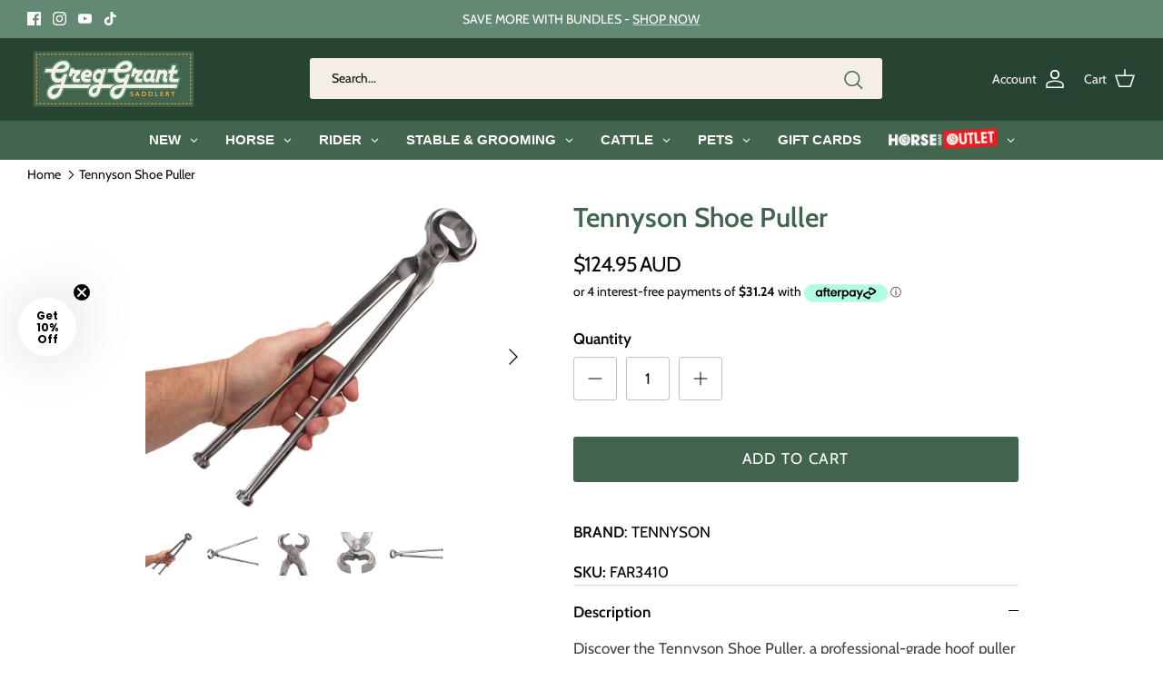

--- FILE ---
content_type: text/html; charset=utf-8
request_url: https://www.greggrantsaddlery.com.au/products/tennyson-shoe-puller
body_size: 70477
content:
<!DOCTYPE html><html lang="en" dir="ltr">
  <head>
    <!-- Google Tag Manager -->
    <script>
    (function(w,d,s,l,i){w[l]=w[l]||[];w[l].push({'gtm.start':
      new Date().getTime(),event:'gtm.js'});var f=d.getElementsByTagName(s)[0],
      j=d.createElement(s),dl=l!='dataLayer'?'&l='+l:'';j.async=true;j.src=
      'https://www.googletagmanager.com/gtm.js?id='+i+dl;f.parentNode.insertBefore(j,f);
    })(window,document,'script','dataLayer','GTM-T2BHM5');
    </script>
    <!-- End Google Tag Manager -->

	<!-- Added by AVADA SEO Suite -->
	 

	<!-- /Added by AVADA SEO Suite -->
  <script>
window.KiwiSizing = window.KiwiSizing === undefined ? {} : window.KiwiSizing;
KiwiSizing.shop = "greg-grant-saddlery.myshopify.com";


KiwiSizing.data = {
  collections: "276274938025,276210909353,279210918057,288994328745,283280507049,289097351337,321310130345,308522188969,283432714409,293244993705,276197605545,275819888809,293244960937,276836253865,275809829033,276217921705,290780577961",
  tags: "100-250,EX,farrier-products,hoof-tools,not outlet,photogolive,spo-cs-disabled,spo-default,spo-disabled,spo-notify-me-disabled,Stable \u0026 Grooming \u003e Farrier Products,Stable \u0026 Grooming \u003e Farrier Products \u003e Hoof Tools,stable-grooming,tennyson",
  product: "7166982455465",
  vendor: "TENNYSON",
  type: "Stable \u0026 Grooming",
  title: "Tennyson Shoe Puller",
  images: ["\/\/www.greggrantsaddlery.com.au\/cdn\/shop\/files\/FAR3410-04-G.jpg?v=1758854572","\/\/www.greggrantsaddlery.com.au\/cdn\/shop\/files\/FAR3410-01-G.jpg?v=1758854572","\/\/www.greggrantsaddlery.com.au\/cdn\/shop\/files\/FAR3410-02-G.jpg?v=1758854572","\/\/www.greggrantsaddlery.com.au\/cdn\/shop\/files\/FAR3410-03-G.jpg?v=1758854572","\/\/www.greggrantsaddlery.com.au\/cdn\/shop\/files\/FAR3410-G.jpg?v=1758854443"],
  options: [{"name":"Title","position":1,"values":["Default Title"]}],
  variants: [{"id":41122491629737,"title":"Default Title","option1":"Default Title","option2":null,"option3":null,"sku":"FAR3410","requires_shipping":true,"taxable":true,"featured_image":null,"available":true,"name":"Tennyson Shoe Puller","public_title":null,"options":["Default Title"],"price":12495,"weight":1000,"compare_at_price":null,"inventory_management":"shopify","barcode":"9329733118433","requires_selling_plan":false,"selling_plan_allocations":[],"quantity_rule":{"min":1,"max":null,"increment":1}}],
};

</script>
    <!-- Symmetry 6.0.0 -->
    <script>const ensureInstantJS=()=>{window.InstantJS||(window.InstantJS={}),window.InstantJS.track||(window.InstantJS.trackQueue=[],window.InstantJS.track=function(){window.InstantJS.trackQueue.push(arguments)})};ensureInstantJS();const trackEvent=(()=>{const t=new Set;return e=>{const n=JSON.stringify(e);t.has(n)||!e[0].includes("track")||(t.add(n),window.InstantJS.track("MARKETING_PIXEL_EVENT_FIRED",[{event:e,provider:"META_PLATFORMS"}]))}})();(function(){const e=()=>{if(window.fbq?.callMethod){const t=window.fbq,e=function(){trackEvent([...arguments]),t.apply(this,arguments)};for(const n in t)t.hasOwnProperty(n)&&(e[n]=t[n]);window.fbq=e}else setTimeout(e,1)},t=()=>{const{_fbq:e}=window;if(e&&e.queue){e.queue.forEach(t=>trackEvent([...t]));const n=e.queue.push;e.queue.push=function(...t){trackEvent([...t[0]]);return n.apply(e.queue,t)}}else setTimeout(t,1)};e(),t()})();</script>
    <title>
      Tennyson Shoe Puller &ndash; Greg Grant Saddlery
    </title>
  
    <meta charset="utf-8" />
<meta name="viewport" content="width=device-width,initial-scale=1.0" />
<meta http-equiv="X-UA-Compatible" content="IE=edge">

<link rel="preconnect" href="https://cdn.shopify.com" crossorigin>
<link rel="preconnect" href="https://fonts.shopify.com" crossorigin>
<link rel="preconnect" href="https://monorail-edge.shopifysvc.com"><link rel="preload" as="font" href="//www.greggrantsaddlery.com.au/cdn/fonts/cabin/cabin_n4.cefc6494a78f87584a6f312fea532919154f66fe.woff2" type="font/woff2" crossorigin><link rel="preload" as="font" href="//www.greggrantsaddlery.com.au/cdn/fonts/cabin/cabin_n4.cefc6494a78f87584a6f312fea532919154f66fe.woff2" type="font/woff2" crossorigin><link rel="preload" as="font" href="//www.greggrantsaddlery.com.au/cdn/fonts/cabin/cabin_n6.c6b1e64927bbec1c65aab7077888fb033480c4f7.woff2" type="font/woff2" crossorigin><link rel="preload" as="font" href="//www.greggrantsaddlery.com.au/cdn/fonts/cabin/cabin_n4.cefc6494a78f87584a6f312fea532919154f66fe.woff2" type="font/woff2" crossorigin><link rel="preload" href="//www.greggrantsaddlery.com.au/cdn/shop/t/188/assets/vendor.min.js?v=11589511144441591071717985369" as="script">
<link rel="preload" href="//www.greggrantsaddlery.com.au/cdn/shop/t/188/assets/theme.js?v=106364628931098226661758855257" as="script"><link rel="canonical" href="https://www.greggrantsaddlery.com.au/products/tennyson-shoe-puller" /><link rel="icon" href="//www.greggrantsaddlery.com.au/cdn/shop/files/favicon_c8b705d4-7715-448a-9c85-17da5f58b045.png?crop=center&height=48&v=1631515340&width=48" type="image/png"><meta name="description" content="Discover the Tennyson Shoe Puller, a professional-grade hoof puller crafted from durable stainless steel. Designed for farriers, its sharp teeth along the edges allow effortless spreading to remove most sizes and styles of horseshoes with ease. Built for reliability and performance, this tool is essential for efficient">
<style>
      @font-face {
  font-family: Cabin;
  font-weight: 400;
  font-style: normal;
  font-display: fallback;
  src: url("//www.greggrantsaddlery.com.au/cdn/fonts/cabin/cabin_n4.cefc6494a78f87584a6f312fea532919154f66fe.woff2") format("woff2"),
       url("//www.greggrantsaddlery.com.au/cdn/fonts/cabin/cabin_n4.8c16611b00f59d27f4b27ce4328dfe514ce77517.woff") format("woff");
}

      @font-face {
  font-family: Cabin;
  font-weight: 700;
  font-style: normal;
  font-display: fallback;
  src: url("//www.greggrantsaddlery.com.au/cdn/fonts/cabin/cabin_n7.255204a342bfdbc9ae2017bd4e6a90f8dbb2f561.woff2") format("woff2"),
       url("//www.greggrantsaddlery.com.au/cdn/fonts/cabin/cabin_n7.e2afa22a0d0f4b64da3569c990897429d40ff5c0.woff") format("woff");
}

      @font-face {
  font-family: Cabin;
  font-weight: 500;
  font-style: normal;
  font-display: fallback;
  src: url("//www.greggrantsaddlery.com.au/cdn/fonts/cabin/cabin_n5.0250ac238cfbbff14d3c16fcc89f227ca95d5c6f.woff2") format("woff2"),
       url("//www.greggrantsaddlery.com.au/cdn/fonts/cabin/cabin_n5.46470cf25a90d766aece73a31a42bfd8ef7a470b.woff") format("woff");
}

      @font-face {
  font-family: Cabin;
  font-weight: 400;
  font-style: italic;
  font-display: fallback;
  src: url("//www.greggrantsaddlery.com.au/cdn/fonts/cabin/cabin_i4.d89c1b32b09ecbc46c12781fcf7b2085f17c0be9.woff2") format("woff2"),
       url("//www.greggrantsaddlery.com.au/cdn/fonts/cabin/cabin_i4.0a521b11d0b69adfc41e22a263eec7c02aecfe99.woff") format("woff");
}

      @font-face {
  font-family: Cabin;
  font-weight: 700;
  font-style: italic;
  font-display: fallback;
  src: url("//www.greggrantsaddlery.com.au/cdn/fonts/cabin/cabin_i7.ef2404c08a493e7ccbc92d8c39adf683f40e1fb5.woff2") format("woff2"),
       url("//www.greggrantsaddlery.com.au/cdn/fonts/cabin/cabin_i7.480421791818000fc8a5d4134822321b5d7964f8.woff") format("woff");
}

      @font-face {
  font-family: Cabin;
  font-weight: 600;
  font-style: normal;
  font-display: fallback;
  src: url("//www.greggrantsaddlery.com.au/cdn/fonts/cabin/cabin_n6.c6b1e64927bbec1c65aab7077888fb033480c4f7.woff2") format("woff2"),
       url("//www.greggrantsaddlery.com.au/cdn/fonts/cabin/cabin_n6.6c2e65d54c893ad9f1390da3b810b8e6cf976a4f.woff") format("woff");
}

      @font-face {
  font-family: Cabin;
  font-weight: 400;
  font-style: normal;
  font-display: fallback;
  src: url("//www.greggrantsaddlery.com.au/cdn/fonts/cabin/cabin_n4.cefc6494a78f87584a6f312fea532919154f66fe.woff2") format("woff2"),
       url("//www.greggrantsaddlery.com.au/cdn/fonts/cabin/cabin_n4.8c16611b00f59d27f4b27ce4328dfe514ce77517.woff") format("woff");
}

      @font-face {
  font-family: Cabin;
  font-weight: 400;
  font-style: normal;
  font-display: fallback;
  src: url("//www.greggrantsaddlery.com.au/cdn/fonts/cabin/cabin_n4.cefc6494a78f87584a6f312fea532919154f66fe.woff2") format("woff2"),
       url("//www.greggrantsaddlery.com.au/cdn/fonts/cabin/cabin_n4.8c16611b00f59d27f4b27ce4328dfe514ce77517.woff") format("woff");
}

      @font-face {
  font-family: Cabin;
  font-weight: 600;
  font-style: normal;
  font-display: fallback;
  src: url("//www.greggrantsaddlery.com.au/cdn/fonts/cabin/cabin_n6.c6b1e64927bbec1c65aab7077888fb033480c4f7.woff2") format("woff2"),
       url("//www.greggrantsaddlery.com.au/cdn/fonts/cabin/cabin_n6.6c2e65d54c893ad9f1390da3b810b8e6cf976a4f.woff") format("woff");
}

    </style>
  
    <meta property="og:site_name" content="Greg Grant Saddlery">
<meta property="og:url" content="https://www.greggrantsaddlery.com.au/products/tennyson-shoe-puller">
<meta property="og:title" content="Tennyson Shoe Puller">
<meta property="og:type" content="product">
<meta property="og:description" content="Discover the Tennyson Shoe Puller, a professional-grade hoof puller crafted from durable stainless steel. Designed for farriers, its sharp teeth along the edges allow effortless spreading to remove most sizes and styles of horseshoes with ease. Built for reliability and performance, this tool is essential for efficient"><meta property="og:image" content="http://www.greggrantsaddlery.com.au/cdn/shop/files/FAR3410-04-G_1200x1200.jpg?v=1758854572">
  <meta property="og:image:secure_url" content="https://www.greggrantsaddlery.com.au/cdn/shop/files/FAR3410-04-G_1200x1200.jpg?v=1758854572">
  <meta property="og:image:width" content="1350">
  <meta property="og:image:height" content="1080"><meta property="og:price:amount" content="124.95">
  <meta property="og:price:currency" content="AUD"><meta name="twitter:card" content="summary_large_image">
<meta name="twitter:title" content="Tennyson Shoe Puller">
<meta name="twitter:description" content="Discover the Tennyson Shoe Puller, a professional-grade hoof puller crafted from durable stainless steel. Designed for farriers, its sharp teeth along the edges allow effortless spreading to remove most sizes and styles of horseshoes with ease. Built for reliability and performance, this tool is essential for efficient">

  
    <link href="//www.greggrantsaddlery.com.au/cdn/shop/t/188/assets/styles.css?v=7591561750759101241761119324" rel="stylesheet" type="text/css" media="all" />
      <link href="//www.greggrantsaddlery.com.au/cdn/shop/t/188/assets/ggs.css?v=74107975683208630131732067561" rel="stylesheet" type="text/css" media="all" />
<link rel="stylesheet" href="//www.greggrantsaddlery.com.au/cdn/shop/t/188/assets/swatches.css?v=81088935649013086561731895915" media="print" onload="this.media='all'">
      <noscript><link rel="stylesheet" href="//www.greggrantsaddlery.com.au/cdn/shop/t/188/assets/swatches.css?v=81088935649013086561731895915"></noscript><script>
      window.theme = window.theme || {};
      theme.money_format_with_product_code_preference = "${{amount}} AUD";
      theme.money_format_with_cart_code_preference = "${{amount}} AUD";
      theme.money_format = "${{amount}}";
      theme.strings = {
        previous: "Previous",
        next: "Next",
        addressError: "Error looking up that address",
        addressNoResults: "No results for that address",
        addressQueryLimit: "You have exceeded the Google API usage limit. Consider upgrading to a \u003ca href=\"https:\/\/developers.google.com\/maps\/premium\/usage-limits\"\u003ePremium Plan\u003c\/a\u003e.",
        authError: "There was a problem authenticating your Google Maps API Key.",
        icon_labels_left: "Left",
        icon_labels_right: "Right",
        icon_labels_down: "Down",
        icon_labels_close: "Close",
        icon_labels_plus: "Plus",
        imageSlider: "Image slider",
        cart_terms_confirmation: "You must agree to the terms and conditions before continuing.",
        cart_general_quantity_too_high: "You can only have [QUANTITY] in your cart",
        products_listing_from: "From",
        layout_live_search_see_all: "See all results",
        products_product_add_to_cart: "Add to Cart",
        products_variant_no_stock: "Sold out",
        products_variant_non_existent: "Unavailable",
        products_product_pick_a: "Pick a",
        general_navigation_menu_toggle_aria_label: "Toggle menu",
        general_accessibility_labels_close: "Close",
        products_product_added_to_cart: "Added to cart",
        general_quick_search_pages: "Pages",
        general_quick_search_no_results: "Sorry, we couldn\u0026#39;t find any results",
        collections_general_see_all_subcollections: "See all..."
      };
      theme.routes = {
        cart_url: '/cart',
        cart_add_url: '/cart/add.js',
        cart_update_url: '/cart/update.js',
        predictive_search_url: '/search/suggest'
      };
      theme.settings = {
        cart_type: "drawer",
        after_add_to_cart: "notification",
        quickbuy_style: "button",
        avoid_orphans: true
      };
      document.documentElement.classList.add('js');
    </script>
  
    <script src="//www.greggrantsaddlery.com.au/cdn/shop/t/188/assets/vendor.min.js?v=11589511144441591071717985369" defer="defer"></script>
    <script src="//www.greggrantsaddlery.com.au/cdn/shop/t/188/assets/theme.js?v=106364628931098226661758855257" defer="defer"></script>
  
    <!-- Marketing tracking -->
    <script>!function(i,n,s,t,a,u,d){i.InstantConfig=i.InstantConfig||{},i.InstantConfig.siteId='site_k6mrHYV9lZMwshz8KTmlfUOG',i.InstantConfig.customerEmail='',i.InstantConfig.platform='SHOPIFY',d=i.InstantJS=i.InstantJS||{},d.trackQueue=[],d.track=function(){d.trackQueue.push(arguments)},u=n.createElement(s),u.async=!0,u.src=t,a=n.getElementsByTagName(s)[0],a.parentNode.insertBefore(u,a)}(window,document,'script','https://js.instant.one/v1/instant.min.js');</script>
  
    <script>window.performance && window.performance.mark && window.performance.mark('shopify.content_for_header.start');</script><meta name="google-site-verification" content="_QdaxzHnPgTAXD0M9eCZLE8F-ZM5KFhlPNSYcBxvZNo">
<meta id="shopify-digital-wallet" name="shopify-digital-wallet" content="/55045030057/digital_wallets/dialog">
<meta name="shopify-checkout-api-token" content="a535f7e8e5012b89b93f8c4bea9f5d24">
<meta id="in-context-paypal-metadata" data-shop-id="55045030057" data-venmo-supported="false" data-environment="production" data-locale="en_US" data-paypal-v4="true" data-currency="AUD">
<link rel="alternate" type="application/json+oembed" href="https://www.greggrantsaddlery.com.au/products/tennyson-shoe-puller.oembed">
<script async="async" src="/checkouts/internal/preloads.js?locale=en-AU"></script>
<link rel="preconnect" href="https://shop.app" crossorigin="anonymous">
<script async="async" src="https://shop.app/checkouts/internal/preloads.js?locale=en-AU&shop_id=55045030057" crossorigin="anonymous"></script>
<script id="apple-pay-shop-capabilities" type="application/json">{"shopId":55045030057,"countryCode":"AU","currencyCode":"AUD","merchantCapabilities":["supports3DS"],"merchantId":"gid:\/\/shopify\/Shop\/55045030057","merchantName":"Greg Grant Saddlery","requiredBillingContactFields":["postalAddress","email","phone"],"requiredShippingContactFields":["postalAddress","email","phone"],"shippingType":"shipping","supportedNetworks":["visa","masterCard","amex","jcb"],"total":{"type":"pending","label":"Greg Grant Saddlery","amount":"1.00"},"shopifyPaymentsEnabled":true,"supportsSubscriptions":true}</script>
<script id="shopify-features" type="application/json">{"accessToken":"a535f7e8e5012b89b93f8c4bea9f5d24","betas":["rich-media-storefront-analytics"],"domain":"www.greggrantsaddlery.com.au","predictiveSearch":true,"shopId":55045030057,"locale":"en"}</script>
<script>var Shopify = Shopify || {};
Shopify.shop = "greg-grant-saddlery.myshopify.com";
Shopify.locale = "en";
Shopify.currency = {"active":"AUD","rate":"1.0"};
Shopify.country = "AU";
Shopify.theme = {"name":"[GIT] Greg Grant Live - v6.0.0","id":138257989801,"schema_name":"Symmetry","schema_version":"6.0.0","theme_store_id":null,"role":"main"};
Shopify.theme.handle = "null";
Shopify.theme.style = {"id":null,"handle":null};
Shopify.cdnHost = "www.greggrantsaddlery.com.au/cdn";
Shopify.routes = Shopify.routes || {};
Shopify.routes.root = "/";</script>
<script type="module">!function(o){(o.Shopify=o.Shopify||{}).modules=!0}(window);</script>
<script>!function(o){function n(){var o=[];function n(){o.push(Array.prototype.slice.apply(arguments))}return n.q=o,n}var t=o.Shopify=o.Shopify||{};t.loadFeatures=n(),t.autoloadFeatures=n()}(window);</script>
<script>
  window.ShopifyPay = window.ShopifyPay || {};
  window.ShopifyPay.apiHost = "shop.app\/pay";
  window.ShopifyPay.redirectState = null;
</script>
<script id="shop-js-analytics" type="application/json">{"pageType":"product"}</script>
<script defer="defer" async type="module" src="//www.greggrantsaddlery.com.au/cdn/shopifycloud/shop-js/modules/v2/client.init-shop-cart-sync_BT-GjEfc.en.esm.js"></script>
<script defer="defer" async type="module" src="//www.greggrantsaddlery.com.au/cdn/shopifycloud/shop-js/modules/v2/chunk.common_D58fp_Oc.esm.js"></script>
<script defer="defer" async type="module" src="//www.greggrantsaddlery.com.au/cdn/shopifycloud/shop-js/modules/v2/chunk.modal_xMitdFEc.esm.js"></script>
<script type="module">
  await import("//www.greggrantsaddlery.com.au/cdn/shopifycloud/shop-js/modules/v2/client.init-shop-cart-sync_BT-GjEfc.en.esm.js");
await import("//www.greggrantsaddlery.com.au/cdn/shopifycloud/shop-js/modules/v2/chunk.common_D58fp_Oc.esm.js");
await import("//www.greggrantsaddlery.com.au/cdn/shopifycloud/shop-js/modules/v2/chunk.modal_xMitdFEc.esm.js");

  window.Shopify.SignInWithShop?.initShopCartSync?.({"fedCMEnabled":true,"windoidEnabled":true});

</script>
<script>
  window.Shopify = window.Shopify || {};
  if (!window.Shopify.featureAssets) window.Shopify.featureAssets = {};
  window.Shopify.featureAssets['shop-js'] = {"shop-cart-sync":["modules/v2/client.shop-cart-sync_DZOKe7Ll.en.esm.js","modules/v2/chunk.common_D58fp_Oc.esm.js","modules/v2/chunk.modal_xMitdFEc.esm.js"],"init-fed-cm":["modules/v2/client.init-fed-cm_B6oLuCjv.en.esm.js","modules/v2/chunk.common_D58fp_Oc.esm.js","modules/v2/chunk.modal_xMitdFEc.esm.js"],"shop-cash-offers":["modules/v2/client.shop-cash-offers_D2sdYoxE.en.esm.js","modules/v2/chunk.common_D58fp_Oc.esm.js","modules/v2/chunk.modal_xMitdFEc.esm.js"],"shop-login-button":["modules/v2/client.shop-login-button_QeVjl5Y3.en.esm.js","modules/v2/chunk.common_D58fp_Oc.esm.js","modules/v2/chunk.modal_xMitdFEc.esm.js"],"pay-button":["modules/v2/client.pay-button_DXTOsIq6.en.esm.js","modules/v2/chunk.common_D58fp_Oc.esm.js","modules/v2/chunk.modal_xMitdFEc.esm.js"],"shop-button":["modules/v2/client.shop-button_DQZHx9pm.en.esm.js","modules/v2/chunk.common_D58fp_Oc.esm.js","modules/v2/chunk.modal_xMitdFEc.esm.js"],"avatar":["modules/v2/client.avatar_BTnouDA3.en.esm.js"],"init-windoid":["modules/v2/client.init-windoid_CR1B-cfM.en.esm.js","modules/v2/chunk.common_D58fp_Oc.esm.js","modules/v2/chunk.modal_xMitdFEc.esm.js"],"init-shop-for-new-customer-accounts":["modules/v2/client.init-shop-for-new-customer-accounts_C_vY_xzh.en.esm.js","modules/v2/client.shop-login-button_QeVjl5Y3.en.esm.js","modules/v2/chunk.common_D58fp_Oc.esm.js","modules/v2/chunk.modal_xMitdFEc.esm.js"],"init-shop-email-lookup-coordinator":["modules/v2/client.init-shop-email-lookup-coordinator_BI7n9ZSv.en.esm.js","modules/v2/chunk.common_D58fp_Oc.esm.js","modules/v2/chunk.modal_xMitdFEc.esm.js"],"init-shop-cart-sync":["modules/v2/client.init-shop-cart-sync_BT-GjEfc.en.esm.js","modules/v2/chunk.common_D58fp_Oc.esm.js","modules/v2/chunk.modal_xMitdFEc.esm.js"],"shop-toast-manager":["modules/v2/client.shop-toast-manager_DiYdP3xc.en.esm.js","modules/v2/chunk.common_D58fp_Oc.esm.js","modules/v2/chunk.modal_xMitdFEc.esm.js"],"init-customer-accounts":["modules/v2/client.init-customer-accounts_D9ZNqS-Q.en.esm.js","modules/v2/client.shop-login-button_QeVjl5Y3.en.esm.js","modules/v2/chunk.common_D58fp_Oc.esm.js","modules/v2/chunk.modal_xMitdFEc.esm.js"],"init-customer-accounts-sign-up":["modules/v2/client.init-customer-accounts-sign-up_iGw4briv.en.esm.js","modules/v2/client.shop-login-button_QeVjl5Y3.en.esm.js","modules/v2/chunk.common_D58fp_Oc.esm.js","modules/v2/chunk.modal_xMitdFEc.esm.js"],"shop-follow-button":["modules/v2/client.shop-follow-button_CqMgW2wH.en.esm.js","modules/v2/chunk.common_D58fp_Oc.esm.js","modules/v2/chunk.modal_xMitdFEc.esm.js"],"checkout-modal":["modules/v2/client.checkout-modal_xHeaAweL.en.esm.js","modules/v2/chunk.common_D58fp_Oc.esm.js","modules/v2/chunk.modal_xMitdFEc.esm.js"],"shop-login":["modules/v2/client.shop-login_D91U-Q7h.en.esm.js","modules/v2/chunk.common_D58fp_Oc.esm.js","modules/v2/chunk.modal_xMitdFEc.esm.js"],"lead-capture":["modules/v2/client.lead-capture_BJmE1dJe.en.esm.js","modules/v2/chunk.common_D58fp_Oc.esm.js","modules/v2/chunk.modal_xMitdFEc.esm.js"],"payment-terms":["modules/v2/client.payment-terms_Ci9AEqFq.en.esm.js","modules/v2/chunk.common_D58fp_Oc.esm.js","modules/v2/chunk.modal_xMitdFEc.esm.js"]};
</script>
<script>(function() {
  var isLoaded = false;
  function asyncLoad() {
    if (isLoaded) return;
    isLoaded = true;
    var urls = ["https:\/\/app.kiwisizing.com\/web\/js\/dist\/kiwiSizing\/plugin\/SizingPlugin.prod.js?v=330\u0026shop=greg-grant-saddlery.myshopify.com","https:\/\/cdn.jsdelivr.net\/gh\/apphq\/slidecart-dist@master\/slidecarthq-forward.js?4\u0026shop=greg-grant-saddlery.myshopify.com","https:\/\/cdn.pickystory.com\/widget\/static\/js\/noop.js?shop=greg-grant-saddlery.myshopify.com","https:\/\/redirectify.app\/script_tags\/tracking.js?shop=greg-grant-saddlery.myshopify.com","https:\/\/stofind.s3-us-west-2.amazonaws.com\/customers\/greg-grant-saddlery.myshopify.com\/script.min.js?shop=greg-grant-saddlery.myshopify.com","https:\/\/storage.nfcube.com\/instafeed-2d0b96f8523e1f47da6bc7e84202ff0d.js?shop=greg-grant-saddlery.myshopify.com","https:\/\/gifts.good-apps.co\/storage\/js\/good_free_gift-greg-grant-saddlery.myshopify.com.js?ver=65\u0026shop=greg-grant-saddlery.myshopify.com","https:\/\/cdn.shopify.com\/s\/files\/1\/0550\/4503\/0057\/t\/188\/assets\/instant-pixel-site_k6mrHYV9lZMwshz8KTmlfUOG.js?v=1759374546\u0026shop=greg-grant-saddlery.myshopify.com"];
    for (var i = 0; i < urls.length; i++) {
      var s = document.createElement('script');
      s.type = 'text/javascript';
      s.async = true;
      s.src = urls[i];
      var x = document.getElementsByTagName('script')[0];
      x.parentNode.insertBefore(s, x);
    }
  };
  if(window.attachEvent) {
    window.attachEvent('onload', asyncLoad);
  } else {
    window.addEventListener('load', asyncLoad, false);
  }
})();</script>
<script id="__st">var __st={"a":55045030057,"offset":36000,"reqid":"46e2fcd2-c750-4da8-9cb2-13b87c9ca5e4-1769074918","pageurl":"www.greggrantsaddlery.com.au\/products\/tennyson-shoe-puller","u":"acfb3c9943aa","p":"product","rtyp":"product","rid":7166982455465};</script>
<script>window.ShopifyPaypalV4VisibilityTracking = true;</script>
<script id="captcha-bootstrap">!function(){'use strict';const t='contact',e='account',n='new_comment',o=[[t,t],['blogs',n],['comments',n],[t,'customer']],c=[[e,'customer_login'],[e,'guest_login'],[e,'recover_customer_password'],[e,'create_customer']],r=t=>t.map((([t,e])=>`form[action*='/${t}']:not([data-nocaptcha='true']) input[name='form_type'][value='${e}']`)).join(','),a=t=>()=>t?[...document.querySelectorAll(t)].map((t=>t.form)):[];function s(){const t=[...o],e=r(t);return a(e)}const i='password',u='form_key',d=['recaptcha-v3-token','g-recaptcha-response','h-captcha-response',i],f=()=>{try{return window.sessionStorage}catch{return}},m='__shopify_v',_=t=>t.elements[u];function p(t,e,n=!1){try{const o=window.sessionStorage,c=JSON.parse(o.getItem(e)),{data:r}=function(t){const{data:e,action:n}=t;return t[m]||n?{data:e,action:n}:{data:t,action:n}}(c);for(const[e,n]of Object.entries(r))t.elements[e]&&(t.elements[e].value=n);n&&o.removeItem(e)}catch(o){console.error('form repopulation failed',{error:o})}}const l='form_type',E='cptcha';function T(t){t.dataset[E]=!0}const w=window,h=w.document,L='Shopify',v='ce_forms',y='captcha';let A=!1;((t,e)=>{const n=(g='f06e6c50-85a8-45c8-87d0-21a2b65856fe',I='https://cdn.shopify.com/shopifycloud/storefront-forms-hcaptcha/ce_storefront_forms_captcha_hcaptcha.v1.5.2.iife.js',D={infoText:'Protected by hCaptcha',privacyText:'Privacy',termsText:'Terms'},(t,e,n)=>{const o=w[L][v],c=o.bindForm;if(c)return c(t,g,e,D).then(n);var r;o.q.push([[t,g,e,D],n]),r=I,A||(h.body.append(Object.assign(h.createElement('script'),{id:'captcha-provider',async:!0,src:r})),A=!0)});var g,I,D;w[L]=w[L]||{},w[L][v]=w[L][v]||{},w[L][v].q=[],w[L][y]=w[L][y]||{},w[L][y].protect=function(t,e){n(t,void 0,e),T(t)},Object.freeze(w[L][y]),function(t,e,n,w,h,L){const[v,y,A,g]=function(t,e,n){const i=e?o:[],u=t?c:[],d=[...i,...u],f=r(d),m=r(i),_=r(d.filter((([t,e])=>n.includes(e))));return[a(f),a(m),a(_),s()]}(w,h,L),I=t=>{const e=t.target;return e instanceof HTMLFormElement?e:e&&e.form},D=t=>v().includes(t);t.addEventListener('submit',(t=>{const e=I(t);if(!e)return;const n=D(e)&&!e.dataset.hcaptchaBound&&!e.dataset.recaptchaBound,o=_(e),c=g().includes(e)&&(!o||!o.value);(n||c)&&t.preventDefault(),c&&!n&&(function(t){try{if(!f())return;!function(t){const e=f();if(!e)return;const n=_(t);if(!n)return;const o=n.value;o&&e.removeItem(o)}(t);const e=Array.from(Array(32),(()=>Math.random().toString(36)[2])).join('');!function(t,e){_(t)||t.append(Object.assign(document.createElement('input'),{type:'hidden',name:u})),t.elements[u].value=e}(t,e),function(t,e){const n=f();if(!n)return;const o=[...t.querySelectorAll(`input[type='${i}']`)].map((({name:t})=>t)),c=[...d,...o],r={};for(const[a,s]of new FormData(t).entries())c.includes(a)||(r[a]=s);n.setItem(e,JSON.stringify({[m]:1,action:t.action,data:r}))}(t,e)}catch(e){console.error('failed to persist form',e)}}(e),e.submit())}));const S=(t,e)=>{t&&!t.dataset[E]&&(n(t,e.some((e=>e===t))),T(t))};for(const o of['focusin','change'])t.addEventListener(o,(t=>{const e=I(t);D(e)&&S(e,y())}));const B=e.get('form_key'),M=e.get(l),P=B&&M;t.addEventListener('DOMContentLoaded',(()=>{const t=y();if(P)for(const e of t)e.elements[l].value===M&&p(e,B);[...new Set([...A(),...v().filter((t=>'true'===t.dataset.shopifyCaptcha))])].forEach((e=>S(e,t)))}))}(h,new URLSearchParams(w.location.search),n,t,e,['guest_login'])})(!0,!0)}();</script>
<script integrity="sha256-4kQ18oKyAcykRKYeNunJcIwy7WH5gtpwJnB7kiuLZ1E=" data-source-attribution="shopify.loadfeatures" defer="defer" src="//www.greggrantsaddlery.com.au/cdn/shopifycloud/storefront/assets/storefront/load_feature-a0a9edcb.js" crossorigin="anonymous"></script>
<script crossorigin="anonymous" defer="defer" src="//www.greggrantsaddlery.com.au/cdn/shopifycloud/storefront/assets/shopify_pay/storefront-65b4c6d7.js?v=20250812"></script>
<script data-source-attribution="shopify.dynamic_checkout.dynamic.init">var Shopify=Shopify||{};Shopify.PaymentButton=Shopify.PaymentButton||{isStorefrontPortableWallets:!0,init:function(){window.Shopify.PaymentButton.init=function(){};var t=document.createElement("script");t.src="https://www.greggrantsaddlery.com.au/cdn/shopifycloud/portable-wallets/latest/portable-wallets.en.js",t.type="module",document.head.appendChild(t)}};
</script>
<script data-source-attribution="shopify.dynamic_checkout.buyer_consent">
  function portableWalletsHideBuyerConsent(e){var t=document.getElementById("shopify-buyer-consent"),n=document.getElementById("shopify-subscription-policy-button");t&&n&&(t.classList.add("hidden"),t.setAttribute("aria-hidden","true"),n.removeEventListener("click",e))}function portableWalletsShowBuyerConsent(e){var t=document.getElementById("shopify-buyer-consent"),n=document.getElementById("shopify-subscription-policy-button");t&&n&&(t.classList.remove("hidden"),t.removeAttribute("aria-hidden"),n.addEventListener("click",e))}window.Shopify?.PaymentButton&&(window.Shopify.PaymentButton.hideBuyerConsent=portableWalletsHideBuyerConsent,window.Shopify.PaymentButton.showBuyerConsent=portableWalletsShowBuyerConsent);
</script>
<script data-source-attribution="shopify.dynamic_checkout.cart.bootstrap">document.addEventListener("DOMContentLoaded",(function(){function t(){return document.querySelector("shopify-accelerated-checkout-cart, shopify-accelerated-checkout")}if(t())Shopify.PaymentButton.init();else{new MutationObserver((function(e,n){t()&&(Shopify.PaymentButton.init(),n.disconnect())})).observe(document.body,{childList:!0,subtree:!0})}}));
</script>
<link id="shopify-accelerated-checkout-styles" rel="stylesheet" media="screen" href="https://www.greggrantsaddlery.com.au/cdn/shopifycloud/portable-wallets/latest/accelerated-checkout-backwards-compat.css" crossorigin="anonymous">
<style id="shopify-accelerated-checkout-cart">
        #shopify-buyer-consent {
  margin-top: 1em;
  display: inline-block;
  width: 100%;
}

#shopify-buyer-consent.hidden {
  display: none;
}

#shopify-subscription-policy-button {
  background: none;
  border: none;
  padding: 0;
  text-decoration: underline;
  font-size: inherit;
  cursor: pointer;
}

#shopify-subscription-policy-button::before {
  box-shadow: none;
}

      </style>

<script>window.performance && window.performance.mark && window.performance.mark('shopify.content_for_header.end');</script>
  
  <script>
    
    
    
    
    var gsf_conversion_data = {page_type : 'product', event : 'view_item', data : {product_data : [{variant_id : 41122491629737, product_id : 7166982455465, name : "Tennyson Shoe Puller", price : "124.95", currency : "AUD", sku : "FAR3410", brand : "TENNYSON", variant : "Default Title", category : "Stable &amp; Grooming", quantity : "27" }], total_price : "124.95", shop_currency : "AUD"}};
    
</script>
  
  <!-- Disable Shopify Best-Sellers app code start -->
   
    <style>
        option[value=best-selling]{display: none;}
    </style>
    <script>
            var redirect_arry = JSON.parse('{"best-selling":"created-ascending"}');
        var default_sort = "";
        var get_url = document.location.href;
        if (default_sort in redirect_arry && get_url.indexOf("sort_by") == -1){	
            var separator = get_url.indexOf("?") !== -1 ? "&" : "?";    
            var new_url = get_url + separator + "sort_by="+redirect_arry[default_sort];
            document.location.href = new_url;
        }  
        if(document.location.href.indexOf("sort_by=best-selling") > -1) {
            document.location.href = "/collections/all";
        }
        var abc = setInterval(function() {
          if(document.querySelector('select option[value=best-selling]') == null && document.querySelector('select option[value=created-descending]') == null && document.querySelector('select option[value=created-ascending]') == null){
            clearInterval(abc);
          }else{
            document.querySelector("select option[value=best-selling]").remove();
          }
  		},500);
    </script>
  <!-- Disable Shopify Best-Sellers app Code End -->
  
  
  
  <!-- Google tag (gtag.js) -->
  <script async src="https://www.googletagmanager.com/gtag/js?id=AW-947840718"></script>
  <script>
    window.dataLayer = window.dataLayer || [];
    function gtag(){dataLayer.push(arguments);}
    gtag('js', new Date());
  
    gtag('config', 'AW-947840718');
  </script>
  
  
  

<!-- BEGIN app block: shopify://apps/klaviyo-email-marketing-sms/blocks/klaviyo-onsite-embed/2632fe16-c075-4321-a88b-50b567f42507 -->












  <script async src="https://static.klaviyo.com/onsite/js/TZRm5a/klaviyo.js?company_id=TZRm5a"></script>
  <script>!function(){if(!window.klaviyo){window._klOnsite=window._klOnsite||[];try{window.klaviyo=new Proxy({},{get:function(n,i){return"push"===i?function(){var n;(n=window._klOnsite).push.apply(n,arguments)}:function(){for(var n=arguments.length,o=new Array(n),w=0;w<n;w++)o[w]=arguments[w];var t="function"==typeof o[o.length-1]?o.pop():void 0,e=new Promise((function(n){window._klOnsite.push([i].concat(o,[function(i){t&&t(i),n(i)}]))}));return e}}})}catch(n){window.klaviyo=window.klaviyo||[],window.klaviyo.push=function(){var n;(n=window._klOnsite).push.apply(n,arguments)}}}}();</script>

  
    <script id="viewed_product">
      if (item == null) {
        var _learnq = _learnq || [];

        var MetafieldReviews = null
        var MetafieldYotpoRating = null
        var MetafieldYotpoCount = null
        var MetafieldLooxRating = null
        var MetafieldLooxCount = null
        var okendoProduct = null
        var okendoProductReviewCount = null
        var okendoProductReviewAverageValue = null
        try {
          // The following fields are used for Customer Hub recently viewed in order to add reviews.
          // This information is not part of __kla_viewed. Instead, it is part of __kla_viewed_reviewed_items
          MetafieldReviews = {};
          MetafieldYotpoRating = null
          MetafieldYotpoCount = null
          MetafieldLooxRating = null
          MetafieldLooxCount = null

          okendoProduct = null
          // If the okendo metafield is not legacy, it will error, which then requires the new json formatted data
          if (okendoProduct && 'error' in okendoProduct) {
            okendoProduct = null
          }
          okendoProductReviewCount = okendoProduct ? okendoProduct.reviewCount : null
          okendoProductReviewAverageValue = okendoProduct ? okendoProduct.reviewAverageValue : null
        } catch (error) {
          console.error('Error in Klaviyo onsite reviews tracking:', error);
        }

        var item = {
          Name: "Tennyson Shoe Puller",
          ProductID: 7166982455465,
          Categories: ["$100 to $250","All","All Full Price Products Excluding Gift Cards \u0026 Excluded Products","All Item","All Products","All Products except Exclusions","All products including sale","All Products without bundles","Best Selling Products","Best selling products","Farrier \u0026 Blacksmith Tools","Hoof Tools","New products","Over $20","Stable Grooming Supplies","Tennyson","Under $200"],
          ImageURL: "https://www.greggrantsaddlery.com.au/cdn/shop/files/FAR3410-04-G_grande.jpg?v=1758854572",
          URL: "https://www.greggrantsaddlery.com.au/products/tennyson-shoe-puller",
          Brand: "TENNYSON",
          Price: "$124.95",
          Value: "124.95",
          CompareAtPrice: "$0.00"
        };
        _learnq.push(['track', 'Viewed Product', item]);
        _learnq.push(['trackViewedItem', {
          Title: item.Name,
          ItemId: item.ProductID,
          Categories: item.Categories,
          ImageUrl: item.ImageURL,
          Url: item.URL,
          Metadata: {
            Brand: item.Brand,
            Price: item.Price,
            Value: item.Value,
            CompareAtPrice: item.CompareAtPrice
          },
          metafields:{
            reviews: MetafieldReviews,
            yotpo:{
              rating: MetafieldYotpoRating,
              count: MetafieldYotpoCount,
            },
            loox:{
              rating: MetafieldLooxRating,
              count: MetafieldLooxCount,
            },
            okendo: {
              rating: okendoProductReviewAverageValue,
              count: okendoProductReviewCount,
            }
          }
        }]);
      }
    </script>
  




  <script>
    window.klaviyoReviewsProductDesignMode = false
  </script>







<!-- END app block --><!-- BEGIN app block: shopify://apps/cartix/blocks/app-embed/e1e19d44-60f2-4f05-8156-49ac0f614adf --><script>
  if (Shopify.designMode) {
    const domElement = document.body || document;

    $on = (e,d,g,h,b)=>e.addEventListener(d,c=>{for(d=e,b=c.target;b!=d;)b.matches(g)?h.call(d=b,c,b):b=b.parentNode})

    $on(domElement, 'submit', 'form[action*="/cart/add"]', (e, matched) => {
      e.preventDefault()
      e.stopPropagation()
      let form = matched.closest('form[action*="/cart/add"]')
      console.log(form)
      const rawPayload = new FormData(form)
      window.CD_ADDTOCART(rawPayload)
    })

    $on(domElement, 'click', 'form[action*="/cart/add"] [type="submit"]', (e, matched) => {
      e.preventDefault()
      e.stopPropagation()
      let form = matched.closest('form[action*="/cart/add"]')
      console.log(form)
      const rawPayload = new FormData(form)
      window.CD_ADDTOCART(rawPayload)
    })

    $on(domElement, 'click', 'a[href*="/cart"]', (e, matched) => {
      e.preventDefault()
      e.stopPropagation()
      window.CD_OPENCART()
    })
  }
</script>

<script type="text/javascript" async src="https://cartdrawer.nyc3.cdn.digitaloceanspaces.com/prod/cart-drawer.js?shop=greg-grant-saddlery.myshopify.com" data-cartix-version="2.3.45"></script>

<!-- END app block --><!-- BEGIN app block: shopify://apps/globo-mega-menu/blocks/app-embed/7a00835e-fe40-45a5-a615-2eb4ab697b58 -->
<link href="//cdn.shopify.com/extensions/019be4fb-bfc8-74a5-a8d9-c694285f11c2/menufrontend-305/assets/main-navigation-styles.min.css" rel="stylesheet" type="text/css" media="all" />
<link href="//cdn.shopify.com/extensions/019be4fb-bfc8-74a5-a8d9-c694285f11c2/menufrontend-305/assets/theme-styles.min.css" rel="stylesheet" type="text/css" media="all" />
<script type="text/javascript" hs-ignore data-cookieconsent="ignore" data-ccm-injected>
document.getElementsByTagName('html')[0].classList.add('globo-menu-loading');
window.GloboMenuConfig = window.GloboMenuConfig || {}
window.GloboMenuConfig.curLocale = "en";
window.GloboMenuConfig.shop = "greg-grant-saddlery.myshopify.com";
window.GloboMenuConfig.GloboMenuLocale = "en";
window.GloboMenuConfig.locale = "en";
window.menuRootUrl = "";
window.GloboMenuCustomer = false;
window.GloboMenuAssetsUrl = 'https://cdn.shopify.com/extensions/019be4fb-bfc8-74a5-a8d9-c694285f11c2/menufrontend-305/assets/';
window.GloboMenuFilesUrl = '//www.greggrantsaddlery.com.au/cdn/shop/files/';
window.GloboMenuLinklists = {"main-menu": [{'url' :"\/collections\/new-arrivals", 'title': "New Arrivals"},{'url' :"\/collections\/horse", 'title': "Horse"},{'url' :"\/collections\/rider", 'title': "Rider"},{'url' :"\/collections\/stable-grooming", 'title': "Stable \u0026 Grooming"},{'url' :"\/collections\/cattle", 'title': "Cattle"},{'url' :"\/collections\/pet-supplies", 'title': "Pets"},{'url' :"\/products\/greg-grant-gift-card", 'title': "Gift Cards "},{'url' :"\/pages\/christmas-at-greg-grant-saddlery", 'title': "Christmas Gifting"},{'url' :"\/pages\/about-us", 'title': "About"}],"footer": [{'url' :"\/pages\/about-us", 'title': "About Us"},{'url' :"\/pages\/affiliates", 'title': "Become an Affiliate"},{'url' :"\/blogs\/blog", 'title': "Our Blog"},{'url' :"\/pages\/get-in-touch", 'title': "Get In Touch"}],"horse": [{'url' :"\/collections\/rugs-accessories", 'title': "Horse Rugs \u0026 Accessories"},{'url' :"\/collections\/saddle-pads\/saddle-pads", 'title': "Saddle Pads"},{'url' :"\/collections\/stirrup-irons-leathers", 'title': "Stirrup Irons \u0026 Leathers"},{'url' :"\/collections\/girths-cinches-latigos", 'title': "Girths \u0026 Cinches "},{'url' :"\/collections\/bridles-strapping", 'title': "Bridles \u0026 Strapping"},{'url' :"\/collections\/horse-bits", 'title': "Bits"},{'url' :"\/collections\/western-products", 'title': "Western Products"},{'url' :"\/collections\/horse-boots-bandages", 'title': "Horse Boots"},{'url' :"\/collections\/halters-leads", 'title': "Halters \u0026 Leads"},{'url' :"\/collections\/fly-masks-bonnets", 'title': "Fly Masks \u0026 Bonnets"},{'url' :"\/collections\/lunging-training", 'title': "Lunging \u0026 Training"},{'url' :"\/collections\/harness-driving", 'title': "Harness Driving"},{'url' :"\/collections\/horse-sense", 'title': "Horse Sense"},{'url' :"\/collections\/mini-horse-pony-products", 'title': "Mini Horse \u0026 Pony "},{'url' :"\/collections\/polo-polocrosse", 'title': "Polo \u0026 Polocrosse"},{'url' :"\/collections\/racing", 'title': "Racing"},{'url' :"\/collections\/whips", 'title': "Whips"}],"mobile-support": [{'url' :"\/pages\/frequently-asked-questions", 'title': "FAQs"},{'url' :"\/pages\/shipping-delivery", 'title': "Shipping \u0026 Delivery"},{'url' :"\/pages\/returns-exchanges", 'title': "Returns \u0026 Exchanges"}],"rider": [{'url' :"\/collections\/rider", 'title': "Rider"},{'url' :"\/collections\/clothing-apparel", 'title': "Clothing \u0026 Apparel"},{'url' :"\/collections\/body-protectors-air-vests", 'title': "Body Protectors"},{'url' :"\/collections\/helmets", 'title': "Helmets"},{'url' :"\/collections\/riding-boots-gaiters", 'title': "Riding Boots \u0026 Gaiters"},{'url' :"\/collections\/rider-accessories", 'title': "Rider Accessories "},{'url' :"\/collections\/giftware", 'title': "Giftware"},{'url' :"\/collections\/knives-pouches", 'title': "Knives \u0026 Pouches"},{'url' :"\/collections\/luggage-gear-bags", 'title': "Luggage \u0026 Gear Bags"},{'url' :"\/collections\/spurs-spur-straps", 'title': "Spurs \u0026 Spur Straps"},{'url' :"\/collections\/stock-camp-items", 'title': "Stock Camp Items"},{'url' :"\/collections\/western-rider-products", 'title': "Western Rider Acc"}],"customer-service-footer": [{'url' :"\/pages\/frequently-asked-questions", 'title': "FAQs"},{'url' :"\/pages\/shipping-delivery", 'title': "Shipping \u0026 Delivery"},{'url' :"\/pages\/returns-exchanges", 'title': "Returns \u0026 Exchanges"},{'url' :"\/pages\/buy-now-pay-later", 'title': "Buy Now, Pay Later"},{'url' :"\/pages\/size-guide", 'title': "Sizing Information"},{'url' :"\/pages\/product-information", 'title': "Product Information"}],"legals-footer": [{'url' :"\/pages\/terms-conditions", 'title': "Terms \u0026 Conditions"},{'url' :"\/pages\/privacy-policy", 'title': "Privacy Policy"}],"featured-collections-home": [{'url' :"#", 'title': "Horse"},{'url' :"#", 'title': "Rider"},{'url' :"#", 'title': "Stable"},{'url' :"#", 'title': "Pets \u0026 Cattle"}],"empty-cart": [{'url' :"\/collections\/new-arrivals", 'title': "Shop New Arrivals"},{'url' :"\/collections\/horse", 'title': "Shop Horse"},{'url' :"\/collections\/rider", 'title': "Shop Rider"},{'url' :"\/collections\/stable-grooming", 'title': "Shop Stable \u0026 Grooming"}],"recommended-collections": [{'url' :"\/collections\/rugs-accessories", 'title': "Horse Rugs"},{'url' :"\/collections\/clothing-apparel", 'title': "Rider Clothing "},{'url' :"\/collections\/hoof-care", 'title': "Hoof Care "},{'url' :"\/collections\/grooming-clipping-storage", 'title': "Grooming "}],"secondary-page-menu": [{'url' :"\/pages\/frequently-asked-questions", 'title': "Frequently Asked Questions"},{'url' :"\/pages\/returns-exchanges", 'title': "Returns \u0026 Exchanges"},{'url' :"\/pages\/shipping-delivery", 'title': "Shipping \u0026 Delivery"},{'url' :"\/pages\/get-in-touch", 'title': "Get in Touch"}],"outlet-block-menu": [{'url' :"#", 'title': "Horse Gear"},{'url' :"#", 'title': "Rider"},{'url' :"#", 'title': "Stable"}],"cavallo-explore-more": [{'url' :"#", 'title': "Cavallo"}],"stable-grooming": [{'url' :"\/collections\/arena", 'title': "Arena"},{'url' :"\/collections\/coat-care-shine", 'title': "Coat Care \u0026 Shine"},{'url' :"\/collections\/farrier-products", 'title': "Farrier Products"},{'url' :"\/collections\/grooming-clipping-storage", 'title': "Grooming \u0026 Clipping"},{'url' :"\/collections\/hardware", 'title': "Hardware"},{'url' :"\/collections\/hoof-black-polish", 'title': "Hoof Black\/Polish"},{'url' :"\/collections\/hoof-care", 'title': "Hoof Care"},{'url' :"\/collections\/horse-health-care", 'title': "Horse Health Care"},{'url' :"\/collections\/leather-care-tools-tanning", 'title': "Leather Care"},{'url' :"\/collections\/shampoo-conditioner-stable-grooming", 'title': "Shampoo \u0026 Conditioner"},{'url' :"\/collections\/show-prep", 'title': "Show Prep"},{'url' :"\/collections\/stable-equipment", 'title': "Stable Products"},{'url' :"\/collections\/veterinary-first-aid", 'title': "Veterinary \u0026 First Aid"},{'url' :"\/collections\/water-heaters", 'title': "Water Heaters"},{'url' :"\/collections\/wormers-for-horses", 'title': "Wormers for Horses"}],"cattle": [{'url' :"\/collections\/buckets-feeders", 'title': "Buckets \u0026 Feeders"},{'url' :"\/collections\/cattle-fitting-mats", 'title': "Cattle Fitting Mats"},{'url' :"\/collections\/cattle-handling-bells", 'title': "Handling \u0026 Bells"},{'url' :"\/collections\/cattle-grooming-dehorning", 'title': "Grooming \u0026 Dehorning"},{'url' :"\/collections\/livestock-halters-leads-flymasks", 'title': "Halters, Leads \u0026 Acc"},{'url' :"\/collections\/show-equipment", 'title': "Show Equipment"},{'url' :"\/collections\/show-prep-products-shampoo", 'title': "Show Prep Products"}],"pets": [{'url' :"\/collections\/dog-pet-coat-care", 'title': "Pet Coat Care"},{'url' :"\/collections\/dog-toys-treats", 'title': "Dog Toys \u0026 Treats"},{'url' :"\/collections\/pet-grooming-clipping", 'title': "Grooming \u0026 Clipping"},{'url' :"\/collections\/pets-health-care-first-aid", 'title': "Health Care \u0026 First Aid"},{'url' :"\/collections\/pet-accessories", 'title': "Pet Bowls \u0026 Accessories"},{'url' :"\/collections\/dog-coats", 'title': "Dog Coats"}],"sale": [{'url' :"\/collections\/sale-rider", 'title': "SALE Rider"},{'url' :"\/collections\/sale-stable-grooming", 'title': "SALE Stable \u0026 Grooming"},{'url' :"\/collections\/sale-cattle", 'title': "SALE Cattle"},{'url' :"\/collections\/sale-pets", 'title': "SALE Pets"},{'url' :"\/collections\/sale-horse-bits", 'title': "SALE Horse Bits"}],"test": [{'url' :"\/collections\/sale-rider", 'title': "Sale Rider"}],"sale-short-menu": [{'url' :"\/collections\/sale-rider", 'title': "Rider"},{'url' :"\/collections\/sale-stable-grooming", 'title': "Stable \u0026 Grooming"},{'url' :"\/collections\/sale-cattle", 'title': "Cattle"},{'url' :"\/collections\/sale-pets", 'title': "Pets"}],"test-menu": [{'url' :"\/", 'title': "Home"}],"winter-rugs": [{'url' :"\/collections\/winter-rugs", 'title': "Winter Rugs"}],"main-menu-symmetry": [{'url' :"\/collections\/new-arrivals", 'title': "NEW ARRIVALS"},{'url' :"\/collections\/horse", 'title': "HORSE"},{'url' :"\/collections\/rider", 'title': "RIDER"},{'url' :"\/collections\/stable-grooming", 'title': "STABLE \u0026 GROOMING"},{'url' :"\/collections\/cattle", 'title': "CATTLE"},{'url' :"\/collections\/pet-supplies", 'title': "PETS"},{'url' :"\/products\/greg-grant-gift-card", 'title': "GIFT CARDS"},{'url' :"\/pages\/online-sale", 'title': "SALE"},{'url' :"\/collections\/outlet", 'title': "OUTLET"}],"about-homepage": [{'url' :"\/pages\/about-us", 'title': "About Us"},{'url' :"\/pages\/affiliates", 'title': "Affiliates"}],"customer-service-symetry": [{'url' :"\/search", 'title': "SEARCH"},{'url' :"https:\/\/www.greggrantsaddlery.com.au\/account\/login", 'title': "MY ACCOUNT"},{'url' :"\/pages\/contact-us", 'title': "CONTACT US"},{'url' :"\/pages\/terms-conditions", 'title': "TERMS \u0026 CONDITIONS "},{'url' :"\/pages\/product-information", 'title': "PRODUCT INFORMATION"},{'url' :"\/pages\/buy-now-pay-later", 'title': "BUY NOW, PAY LATER"}],"about-ggs-footer-2-symmetry": [{'url' :"\/pages\/about-us", 'title': "ABOUT US"},{'url' :"\/pages\/our-stores", 'title': "OUR STORES"},{'url' :"\/blogs\/blog", 'title': "OUR BLOG"},{'url' :"\/pages\/saddle-fitting-service", 'title': "BOOK A SADDLE FIT"},{'url' :"\/pages\/job-board", 'title': "CAREERS"}],"footer-shop-menu-symmetry": [{'url' :"\/collections\/new-arrivals", 'title': "NEW ARRIVALS"},{'url' :"\/collections\/horse", 'title': "HORSE"},{'url' :"\/collections\/rider", 'title': "RIDER"},{'url' :"\/collections\/stable-grooming", 'title': "STABLE \u0026 GROOMING"},{'url' :"\/collections\/cattle", 'title': "CATTLE"},{'url' :"\/collections\/pet-supplies", 'title': "PETS"},{'url' :"\/collections\/gift-cards-vouchers", 'title': "GIFT CARDS"}],"customer-account-main-menu": [{'url' :"\/", 'title': "Shop"},{'url' :"https:\/\/account.greggrantsaddlery.com.au\/orders?locale=en\u0026region_country=AU", 'title': "Orders"}]}
window.GloboMenuConfig.is_app_embedded = true;
window.showAdsInConsole = true;
</script>

<style>.globo-menu-loading #main-nav > div > div > ul {visibility:hidden;opacity:0}.globo-menu-loading .mobile-navigation-drawer > .navigation.navigation--main >  .navigation__tier-1-container  > ul.navigation__tier-1 {visibility:hidden;opacity:0}</style><script hs-ignore data-cookieconsent="ignore" data-ccm-injected type="text/javascript">
  window.GloboMenus = window.GloboMenus || [];
  var menuKey = 24916;
  window.GloboMenus[menuKey] = window.GloboMenus[menuKey] || {};
  window.GloboMenus[menuKey].id = menuKey;window.GloboMenus[menuKey].replacement = {"type":"selector","main_menu":"main-menu","mobile_menu":"main-menu","main_menu_selector":"#main-nav > div > div > ul","mobile_menu_selector":".mobile-navigation-drawer > .navigation.navigation--main >  .navigation__tier-1-container  > ul.navigation__tier-1"};window.GloboMenus[menuKey].type = "main";
  window.GloboMenus[menuKey].schedule = {"enable":false,"from":"0","to":"0"};
  window.GloboMenus[menuKey].settings ={"font":{"tab_fontsize":"15","menu_fontsize":"15","tab_fontfamily":"Work Sans","tab_fontweight":"500","menu_fontfamily":"Work Sans","menu_fontweight":"700","tab_fontfamily_2":"gill sans","menu_fontfamily_2":"gill sans","submenu_text_fontsize":"14","tab_fontfamily_custom":true,"menu_fontfamily_custom":true,"submenu_text_fontfamily":"Work Sans","submenu_text_fontweight":"500","submenu_heading_fontsize":"15","submenu_text_fontfamily_2":"gill sans","submenu_heading_fontfamily":"Work Sans","submenu_heading_fontweight":"600","submenu_description_fontsize":"14","submenu_heading_fontfamily_2":"gill sans","submenu_description_fontfamily":"Work Sans","submenu_description_fontweight":"500","submenu_text_fontfamily_custom":true,"submenu_description_fontfamily_2":"gill sans","submenu_heading_fontfamily_custom":true,"submenu_description_fontfamily_custom":true},"color":{"menu_text":"rgba(255, 255, 255, 1)","menu_border":"rgba(174, 167, 167, 1)","submenu_text":"rgba(66, 100, 77, 1)","atc_text_color":"#FFFFFF","submenu_border":"#d1d1d1","menu_background":"rgba(0, 0, 0, 0)","menu_text_hover":"rgba(194, 172, 95, 1)","sale_text_color":"#ffffff","submenu_heading":"rgba(66, 100, 77, 1)","tab_heading_color":"rgba(66, 100, 77, 1)","soldout_text_color":"#757575","submenu_background":"rgba(244, 239, 232, 1)","submenu_text_hover":"rgba(194, 172, 95, 1)","submenu_description":"#969696","atc_background_color":"#1F1F1F","atc_text_color_hover":"#FFFFFF","tab_background_hover":"rgba(196, 207, 200, 1)","menu_background_hover":"rgba(66, 100, 77, 1)","sale_background_color":"#ec523e","soldout_background_color":"#d5d5d5","tab_heading_active_color":"rgba(0, 0, 0, 1)","submenu_description_hover":"rgba(82, 84, 92, 1)","atc_background_color_hover":"#000000"},"general":{"align":"center","login":false,"border":false,"logout":false,"search":false,"account":false,"trigger":"hover","register":false,"atcButton":false,"loginIcon":"address-card-o","max_width":null,"indicators":true,"responsive":"768","transition":"fade","orientation":null,"menu_padding":"15","carousel_loop":true,"mobile_border":true,"mobile_trigger":"click","submenu_border":false,"tab_lineheight":"50","menu_lineheight":"50","lazy_load_enable":false,"transition_delay":"50","transition_speed":"80","submenu_max_width":"600","carousel_auto_play":true,"dropdown_lineheight":"50","linklist_lineheight":"30","mobile_sticky_header":false,"desktop_sticky_header":false,"mobile_hide_linklist_submenu":false},"language":{"name":"Name","sale":"Sale","send":"Send","view":"View details","email":"Email","phone":"Phone Number","search":"Search for...","message":"Message","sold_out":"Sold out","add_to_cart":"Add to cart"}};
  window.GloboMenus[menuKey].itemsLength = 9;
</script><script type="template/html" id="globoMenu24916HTML"><ul class="gm-menu gm-menu-24916 gm-mobile-bordered gm-has-retractor gm-submenu-align-center gm-menu-trigger-hover gm-transition-fade" data-menu-id="24916" data-transition-speed="80" data-transition-delay="50">
<li data-gmmi="0" data-gmdi="0" class="gm-item gm-level-0 gm-has-submenu gm-submenu-dropdown gm-submenu-align-left navigation__item"><a class="gm-target" title="NEW" href="/collections/new-arrivals"><span class="gm-text">NEW</span><span class="gm-retractor"></span></a><ul class="gm-submenu gm-dropdown gm-orientation-vertical ">
<li class="gm-item gm-hidden-desktop gm-hidden-mobile"><a class="gm-target" title="EOFY SALE" href="/collections/eofy-2025-sale/"><span class="gm-text">EOFY SALE<span class="gm-badge gm-badge-left" style="color: rgba(227, 6, 6, 1)">
          <span style="background: rgba(227, 6, 6, 1); color: #FFFFFF">HOT</span>
        </span></span></a>
</li>
<li class="gm-item"><a class="gm-target" title="Bundles" href="/collections/bundles"><span class="gm-text">Bundles</span></a>
</li>
<li class="gm-item gm-hidden-desktop gm-hidden-mobile"><a class="gm-target" title="Ride and Save" href="https://www.greggrantsaddlery.com.au/collections/ride-save/"><span class="gm-text">Ride and Save</span></a>
</li>
<li class="gm-item"><a class="gm-target" title="Summer Rugs" href="/collections/summer-rugs"><span class="gm-text">Summer Rugs</span></a>
</li>
<li class="gm-item"><a class="gm-target" title="Fort Worth" href="/collections/fort-worth"><span class="gm-text">Fort Worth<span class="gm-badge gm-badge-left" style="color: rgba(227, 6, 6, 1)">
          <span style="background: rgba(227, 6, 6, 1); color: #FFFFFF">HOT</span>
        </span></span></a>
</li>
<li class="gm-item"><a class="gm-target" title="Shop All New Arrivals" href="/collections/new-arrivals"><span class="gm-text">Shop All New Arrivals</span></a>
</li></ul></li>

<li data-gmmi="1" data-gmdi="1" class="gm-item gm-level-0 gm-has-submenu gm-submenu-dropdown gm-submenu-align-left navigation__item"><a class="gm-target" title="HORSE" href="/collections/horse"><span class="gm-text">HORSE</span><span class="gm-retractor"></span></a><ul class="gm-submenu gm-dropdown gm-orientation-vertical ">
<li class="gm-item gm-hidden-desktop"><a class="gm-target" title="SHOP ALL HORSE" href="/collections/horse"><span class="gm-text">SHOP ALL HORSE</span></a>
</li>
<li class="gm-item gm-has-submenu gm-submenu-dropdown gm-submenu-align-left"><a class="gm-target" title="BITS" href="/collections/horse-bits"><span class="gm-text">BITS</span><span class="gm-retractor"></span></a><ul class="gm-submenu gm-dropdown gm-orientation-vertical ">
<li class="gm-item"><a class="gm-target" title="Snaffle Bits" href="/collections/snaffle-bits"><span class="gm-text">Snaffle Bits</span></a>
</li>
<li class="gm-item"><a class="gm-target" title="Full Cheek Bits" href="/collections/full-cheek-bits"><span class="gm-text">Full Cheek Bits</span></a>
</li>
<li class="gm-item"><a class="gm-target" title="Gag Bits" href="/collections/gag-bits"><span class="gm-text">Gag Bits</span></a>
</li>
<li class="gm-item"><a class="gm-target" title="Pelham &amp; Weymouth Bits" href="/collections/pelham-weymouth-bits"><span class="gm-text">Pelham & Weymouth Bits</span></a>
</li>
<li class="gm-item"><a class="gm-target" title="Kimblewick Bits" href="/collections/kimblewick-bits"><span class="gm-text">Kimblewick Bits</span></a>
</li>
<li class="gm-item"><a class="gm-target" title="Premier Bits" href="/collections/premier-bits"><span class="gm-text">Premier Bits</span></a>
</li>
<li class="gm-item"><a class="gm-target" title="Amica Bits" href="/collections/amica-bits"><span class="gm-text">Amica Bits</span></a>
</li>
<li class="gm-item"><a class="gm-target" title="Sweet Iron Bits" href="/collections/sweet-iron-bits"><span class="gm-text">Sweet Iron Bits</span></a>
</li>
<li class="gm-item"><a class="gm-target" title="Racing Bits" href="/collections/racing-bits"><span class="gm-text">Racing Bits</span></a>
</li>
<li class="gm-item"><a class="gm-target" title="Western Bits" href="/collections/western-bits"><span class="gm-text">Western Bits</span></a>
</li>
<li class="gm-item"><a class="gm-target" title="Hackamores" href="/collections/hackamores"><span class="gm-text">Hackamores</span></a>
</li>
<li class="gm-item"><a class="gm-target" title="Anti-Rear Bits" href="/collections/anti-rear-bits"><span class="gm-text">Anti-Rear Bits</span></a>
</li>
<li class="gm-item"><a class="gm-target" title="In-Hand Show Bits" href="/collections/in-hand-show-bits"><span class="gm-text">In-Hand Show Bits</span></a>
</li>
<li class="gm-item"><a class="gm-target" title="Driving Bits" href="/collections/driving-bits"><span class="gm-text">Driving Bits</span></a>
</li>
<li class="gm-item"><a class="gm-target" title="Bit Accessories" href="/collections/bit-accessories"><span class="gm-text">Bit Accessories</span></a>
</li>
<li class="gm-item"><a class="gm-target" title="Curb Chains &amp; Covers" href="/collections/curb-chains-covers"><span class="gm-text">Curb Chains & Covers</span></a>
</li></ul>
</li>
<li class="gm-item gm-has-submenu gm-submenu-dropdown gm-submenu-align-left"><a class="gm-target" title="BRIDLES &amp; STRAPPING" href="/collections/bridles-strapping"><span class="gm-text">BRIDLES & STRAPPING</span><span class="gm-retractor"></span></a><ul class="gm-submenu gm-dropdown gm-orientation-vertical ">
<li class="gm-item"><a class="gm-target" title="Bridle Bags &amp; Accessories" href="/collections/bridle-bags-accessories"><span class="gm-text">Bridle Bags & Accessories</span></a>
</li>
<li class="gm-item"><a class="gm-target" title="Breastplates/Martingales" href="/collections/breastplates-martingales"><span class="gm-text">Breastplates/Martingales</span></a>
</li>
<li class="gm-item"><a class="gm-target" title="Bridles" href="/collections/bridles"><span class="gm-text">Bridles</span></a>
</li>
<li class="gm-item"><a class="gm-target" title="Hobbles" href="/collections/hobbles"><span class="gm-text">Hobbles</span></a>
</li>
<li class="gm-item"><a class="gm-target" title="Nosebands" href="/collections/nosebands"><span class="gm-text">Nosebands</span></a>
</li>
<li class="gm-item"><a class="gm-target" title="Reins" href="/collections/reins"><span class="gm-text">Reins</span></a>
</li></ul>
</li>
<li class="gm-item gm-has-submenu gm-submenu-dropdown gm-submenu-align-left"><a class="gm-target" title="FLY MASKS &amp; BONNETS" href="/collections/fly-masks-bonnets"><span class="gm-text">FLY MASKS & BONNETS</span><span class="gm-retractor"></span></a><ul class="gm-submenu gm-dropdown gm-orientation-vertical ">
<li class="gm-item"><a class="gm-target" title="Fly Masks &amp; Veils" href="/collections/fly-masks-veils"><span class="gm-text">Fly Masks & Veils</span></a>
</li>
<li class="gm-item"><a class="gm-target" title="Ear Bonnets" href="/collections/ear-bonnets"><span class="gm-text">Ear Bonnets</span></a>
</li></ul>
</li>
<li class="gm-item gm-has-submenu gm-submenu-dropdown gm-submenu-align-left"><a class="gm-target" title="GIRTHS, CINCHES &amp; LATIGOS" href="/collections/girths-cinches-latigos"><span class="gm-text">GIRTHS, CINCHES & LATIGOS</span><span class="gm-retractor"></span></a><ul class="gm-submenu gm-dropdown gm-orientation-vertical ">
<li class="gm-item"><a class="gm-target" title="Dressage Girths" href="/collections/dressage-girths"><span class="gm-text">Dressage Girths</span></a>
</li>
<li class="gm-item"><a class="gm-target" title="Two Buckle Girths" href="/collections/two-buckle-girths"><span class="gm-text">Two Buckle Girths</span></a>
</li>
<li class="gm-item"><a class="gm-target" title="Jump Girths" href="/collections/eventing-jump-girths"><span class="gm-text">Jump Girths</span></a>
</li>
<li class="gm-item"><a class="gm-target" title="Western Cinches" href="/collections/western-cinches"><span class="gm-text">Western Cinches</span></a>
</li>
<li class="gm-item"><a class="gm-target" title="Stock Girths" href="/collections/stock-girths"><span class="gm-text">Stock Girths</span></a>
</li>
<li class="gm-item"><a class="gm-target" title="Campdraft Girths" href="/collections/campdraft-girths"><span class="gm-text">Campdraft Girths</span></a>
</li>
<li class="gm-item"><a class="gm-target" title="Flank Girths" href="/collections/flank-girths"><span class="gm-text">Flank Girths</span></a>
</li>
<li class="gm-item"><a class="gm-target" title="Surcingles" href="/collections/surcingles"><span class="gm-text">Surcingles</span></a>
</li>
<li class="gm-item"><a class="gm-target" title="Girth Accessories" href="/collections/girth-accessories"><span class="gm-text">Girth Accessories</span></a>
</li></ul>
</li>
<li class="gm-item gm-has-submenu gm-submenu-dropdown gm-submenu-align-left"><a class="gm-target" title="HALTERS &amp; LEADS" href="/collections/halters-leads"><span class="gm-text">HALTERS & LEADS</span><span class="gm-retractor"></span></a><ul class="gm-submenu gm-dropdown gm-orientation-vertical ">
<li class="gm-item gm-has-submenu gm-submenu-dropdown gm-submenu-align-left"><a class="gm-target" title="Halters" href="/collections/halters"><span class="gm-text">Halters</span><span class="gm-retractor"></span></a><ul class="gm-submenu gm-dropdown gm-orientation-vertical ">
<li class="gm-item"><a class="gm-target" title="Nylon Halters" href="/collections/nylon-halters"><span class="gm-text">Nylon Halters</span></a>
</li>
<li class="gm-item"><a class="gm-target" title="Leather Halters" href="/collections/leather-halters"><span class="gm-text">Leather Halters</span></a>
</li>
<li class="gm-item"><a class="gm-target" title="Rope Halters" href="/collections/rope-halters"><span class="gm-text">Rope Halters</span></a>
</li>
<li class="gm-item"><a class="gm-target" title="Synthetic Halters" href="/collections/synthetic-halters"><span class="gm-text">Synthetic Halters</span></a>
</li>
<li class="gm-item"><a class="gm-target" title="Mini Halters" href="/collections/mini-halters"><span class="gm-text">Mini Halters</span></a>
</li>
<li class="gm-item"><a class="gm-target" title="Foal Halters" href="/collections/foal-halters"><span class="gm-text">Foal Halters</span></a>
</li>
<li class="gm-item"><a class="gm-target" title="Halter Accessories" href="/collections/accessories-halters"><span class="gm-text">Halter Accessories</span></a>
</li>
<li class="gm-item"><a class="gm-target" title="Neck Straps" href="/collections/neck-straps"><span class="gm-text">Neck Straps</span></a>
</li></ul>
</li>
<li class="gm-item gm-has-submenu gm-submenu-dropdown gm-submenu-align-left"><a class="gm-target" title="Lead Ropes" href="/collections/lead-ropes"><span class="gm-text">Lead Ropes</span><span class="gm-retractor"></span></a><ul class="gm-submenu gm-dropdown gm-orientation-vertical ">
<li class="gm-item"><a class="gm-target" title="Braided Leads" href="/collections/braided-leads"><span class="gm-text">Braided Leads</span></a>
</li>
<li class="gm-item"><a class="gm-target" title="Flat Leads" href="/collections/flat-leads"><span class="gm-text">Flat Leads</span></a>
</li>
<li class="gm-item"><a class="gm-target" title="Lead Ropes" href="/collections/lead-ropes-only"><span class="gm-text">Lead Ropes</span></a>
</li>
<li class="gm-item"><a class="gm-target" title="Training Ropes" href="/collections/training-ropes"><span class="gm-text">Training Ropes</span></a>
</li></ul>
</li>
<li class="gm-item"><a class="gm-target" title="Halter &amp; Lead Sets" href="/collections/halter-lead-sets"><span class="gm-text">Halter & Lead Sets</span></a>
</li></ul>
</li>
<li class="gm-item"><a class="gm-target" title="HARNESS DRIVING" href="/collections/harness-driving"><span class="gm-text">HARNESS DRIVING</span></a>
</li>
<li class="gm-item gm-has-submenu gm-submenu-dropdown gm-submenu-align-left"><a class="gm-target" title="HORSE BOOTS &amp; BANDAGES" href="/collections/horse-boots-bandages"><span class="gm-text">HORSE BOOTS & BANDAGES</span><span class="gm-retractor"></span></a><ul class="gm-submenu gm-dropdown gm-orientation-vertical ">
<li class="gm-item"><a class="gm-target" title="Bandages &amp; Pads" href="/collections/bandages-pads"><span class="gm-text">Bandages & Pads</span></a>
</li>
<li class="gm-item"><a class="gm-target" title="Bell Boots/Overreach Boots" href="/collections/bell-boots-overreach-boots"><span class="gm-text">Bell Boots/Overreach Boots</span></a>
</li>
<li class="gm-item"><a class="gm-target" title="Exercise/Tendon Boots" href="/collections/exercise-tendon-boots"><span class="gm-text">Exercise/Tendon Boots</span></a>
</li>
<li class="gm-item"><a class="gm-target" title="Fly Boots" href="/collections/fly-boots"><span class="gm-text">Fly Boots</span></a>
</li>
<li class="gm-item"><a class="gm-target" title="Hind/Fetlock Boots" href="/collections/hind-fetlock-boots"><span class="gm-text">Hind/Fetlock Boots</span></a>
</li>
<li class="gm-item"><a class="gm-target" title="Hock Boots" href="/collections/hock-boots"><span class="gm-text">Hock Boots</span></a>
</li>
<li class="gm-item"><a class="gm-target" title="Hoof Boots" href="/collections/hoof-boots"><span class="gm-text">Hoof Boots</span></a>
</li>
<li class="gm-item"><a class="gm-target" title="Hoof Boot Accessories" href="/collections/hoof-boot-accessories"><span class="gm-text">Hoof Boot Accessories</span></a>
</li>
<li class="gm-item"><a class="gm-target" title="Horse Boot Accessories" href="/collections/horse-boot-accessories"><span class="gm-text">Horse Boot Accessories</span></a>
</li>
<li class="gm-item"><a class="gm-target" title="Knee Boots" href="/collections/knee-boots"><span class="gm-text">Knee Boots</span></a>
</li>
<li class="gm-item"><a class="gm-target" title="Magnetic Boots" href="/collections/magnetic-boots"><span class="gm-text">Magnetic Boots</span></a>
</li>
<li class="gm-item"><a class="gm-target" title="Protection Boots" href="/collections/protection-boots"><span class="gm-text">Protection Boots</span></a>
</li>
<li class="gm-item"><a class="gm-target" title="Stable Boots" href="/collections/stable-boots"><span class="gm-text">Stable Boots</span></a>
</li>
<li class="gm-item"><a class="gm-target" title="Shipping/Travel Boots" href="/collections/shipping-travel-boots"><span class="gm-text">Shipping/Travel Boots</span></a>
</li>
<li class="gm-item"><a class="gm-target" title="Treatment/Poultice Boots" href="/collections/treatment-poultice-boots"><span class="gm-text">Treatment/Poultice Boots</span></a>
</li></ul>
</li>
<li class="gm-item gm-has-submenu gm-submenu-dropdown gm-submenu-align-left"><a class="gm-target" title="HORSE SENSE" href="/collections/horse-sense"><span class="gm-text">HORSE SENSE</span><span class="gm-retractor"></span></a><ul class="gm-submenu gm-dropdown gm-orientation-vertical ">
<li class="gm-item"><a class="gm-target" title="Breastplates/Martingales" href="/collections/horse-sense-breastplates-martingales"><span class="gm-text">Breastplates/Martingales</span></a>
</li>
<li class="gm-item"><a class="gm-target" title="Bridles" href="/collections/horse-sense-bridles"><span class="gm-text">Bridles</span></a>
</li>
<li class="gm-item"><a class="gm-target" title="Nosebands" href="/collections/horse-sense-nosebands"><span class="gm-text">Nosebands</span></a>
</li>
<li class="gm-item"><a class="gm-target" title="Reins" href="/collections/reins-horse-sense"><span class="gm-text">Reins</span></a>
</li></ul>
</li>
<li class="gm-item"><a class="gm-target" title="LUNGING &amp; TRAINING" href="/collections/lunging-training"><span class="gm-text">LUNGING & TRAINING</span></a>
</li>
<li class="gm-item"><a class="gm-target" title="MINI HORSE &amp; PONY PRODUCTS" href="/collections/mini-horse-pony-products"><span class="gm-text">MINI HORSE & PONY PRODUCTS</span></a>
</li>
<li class="gm-item gm-has-submenu gm-submenu-dropdown gm-submenu-align-left"><a class="gm-target" title="POLO &amp; POLOCROSSE" href="/collections/polo-polocrosse"><span class="gm-text">POLO & POLOCROSSE</span><span class="gm-retractor"></span></a><ul class="gm-submenu gm-dropdown gm-orientation-vertical ">
<li class="gm-item"><a class="gm-target" title="Mallets" href="/collections/polo-polocrosse-mallets"><span class="gm-text">Mallets</span></a>
</li>
<li class="gm-item"><a class="gm-target" title="Racquets" href="/collections/horse-racquets"><span class="gm-text">Racquets</span></a>
</li>
<li class="gm-item"><a class="gm-target" title="Racquet Bags" href="/collections/racquet-bags"><span class="gm-text">Racquet Bags</span></a>
</li>
<li class="gm-item"><a class="gm-target" title="Breastplates/Martingales" href="/collections/breastplates-martingales"><span class="gm-text">Breastplates/Martingales</span></a>
</li>
<li class="gm-item"><a class="gm-target" title="Reins &amp; Nosebands" href="/collections/horse-reins-nosebands"><span class="gm-text">Reins & Nosebands</span></a>
</li>
<li class="gm-item"><a class="gm-target" title="Whips" href="/collections/whips"><span class="gm-text">Whips</span></a>
</li>
<li class="gm-item"><a class="gm-target" title="Knee Guards" href="/collections/knee-guards"><span class="gm-text">Knee Guards</span></a>
</li></ul>
</li>
<li class="gm-item gm-has-submenu gm-submenu-dropdown gm-submenu-align-left"><a class="gm-target" title="RACING" href="/collections/racing"><span class="gm-text">RACING</span><span class="gm-retractor"></span></a><ul class="gm-submenu gm-dropdown gm-orientation-vertical ">
<li class="gm-item"><a class="gm-target" title="Accessories" href="/collections/accessories-racing"><span class="gm-text">Accessories</span></a>
</li>
<li class="gm-item"><a class="gm-target" title="Anti-Rear Bits &amp; Straps" href="/collections/anti-rear-bits-straps"><span class="gm-text">Anti-Rear Bits & Straps</span></a>
</li>
<li class="gm-item"><a class="gm-target" title="Blinkers/Shadow Rolls" href="/collections/horse-blinkers-shadow-rolls"><span class="gm-text">Blinkers/Shadow Rolls</span></a>
</li>
<li class="gm-item"><a class="gm-target" title="Double Clip &amp; Race leads" href="/collections/double-clip-race-leads"><span class="gm-text">Double Clip & Race leads</span></a>
</li>
<li class="gm-item"><a class="gm-target" title="Girths &amp; Surcingles" href="/collections/girths-surcingles"><span class="gm-text">Girths & Surcingles</span></a>
</li>
<li class="gm-item"><a class="gm-target" title="Martingales &amp; Breastplates" href="/collections/martingales-breastplates"><span class="gm-text">Martingales & Breastplates</span></a>
</li>
<li class="gm-item"><a class="gm-target" title="Nosebands" href="/collections/nosebands"><span class="gm-text">Nosebands</span></a>
</li>
<li class="gm-item"><a class="gm-target" title="Reins" href="/collections/racing-reins"><span class="gm-text">Reins</span></a>
</li>
<li class="gm-item"><a class="gm-target" title="Saddles" href="/collections/racing-saddles"><span class="gm-text">Saddles</span></a>
</li>
<li class="gm-item"><a class="gm-target" title="Saddle Pads" href="/collections/racing-saddle-pads"><span class="gm-text">Saddle Pads</span></a>
</li>
<li class="gm-item"><a class="gm-target" title="Race Spurs &amp; Spur Straps" href="/collections/race-spurs-spur-straps"><span class="gm-text">Race Spurs & Spur Straps</span></a>
</li>
<li class="gm-item"><a class="gm-target" title="Stirrup Straps &amp; Toe Stoppers" href="/collections/stirrup-straps-toe-stoppers"><span class="gm-text">Stirrup Straps & Toe Stoppers</span></a>
</li>
<li class="gm-item"><a class="gm-target" title="Jockey Whips" href="/collections/jockey-whips"><span class="gm-text">Jockey Whips</span></a>
</li></ul>
</li>
<li class="gm-item gm-has-submenu gm-submenu-dropdown gm-submenu-align-left"><a class="gm-target" title="RUGS &amp; ACCESSORIES" href="/collections/rugs-accessories"><span class="gm-text">RUGS & ACCESSORIES</span><span class="gm-retractor"></span></a><ul class="gm-submenu gm-dropdown gm-orientation-vertical ">
<li class="gm-item"><a class="gm-target" title="Summer Rugs" href="/collections/summer-rugs"><span class="gm-text">Summer Rugs</span></a>
</li>
<li class="gm-item"><a class="gm-target" title="Winter Rugs" href="/collections/winter-rugs"><span class="gm-text">Winter Rugs</span></a>
</li>
<li class="gm-item"><a class="gm-target" title="Rainsheets" href="/collections/rainsheets"><span class="gm-text">Rainsheets</span></a>
</li>
<li class="gm-item"><a class="gm-target" title="Canvas Rugs" href="/collections/canvas-rugs"><span class="gm-text">Canvas Rugs</span></a>
</li>
<li class="gm-item"><a class="gm-target" title="Stable Rugs/Lycra Hoods/Bibs" href="/collections/stable-rugs-lycra-hoods-bibs"><span class="gm-text">Stable Rugs/Lycra Hoods/Bibs</span></a>
</li>
<li class="gm-item"><a class="gm-target" title="Accesories" href="/collections/accessories-rugs-accessories"><span class="gm-text">Accesories</span></a>
</li>
<li class="gm-item"><a class="gm-target" title="Neck &amp; Jowl Sweats" href="/collections/neck-jowl-sweats"><span class="gm-text">Neck & Jowl Sweats</span></a>
</li>
<li class="gm-item"><a class="gm-target" title="Rug Wash &amp; Reproofing Agents" href="/collections/rug-wash-reproofing-agents"><span class="gm-text">Rug Wash & Reproofing Agents</span></a>
</li>
<li class="gm-item"><a class="gm-target" title="Tail Bags &amp; Wraps" href="/collections/tail-bags-wraps"><span class="gm-text">Tail Bags & Wraps</span></a>
</li></ul>
</li>
<li class="gm-item gm-has-submenu gm-submenu-dropdown gm-submenu-align-left"><a class="gm-target" title="SADDLES &amp; ACCESSORIES" href="/collections/saddles-accessories"><span class="gm-text">SADDLES & ACCESSORIES</span><span class="gm-retractor"></span></a><ul class="gm-submenu gm-dropdown gm-orientation-vertical ">
<li class="gm-item"><a class="gm-target" title="Shop All Saddles" href="/collections/all-saddles"><span class="gm-text">Shop All Saddles</span></a>
</li>
<li class="gm-item"><a class="gm-target" title="Saddle Fitting Service" href="/pages/saddle-fitting-service"><span class="gm-text">Saddle Fitting Service</span></a>
</li>
<li class="gm-item"><a class="gm-target" title="All Purpose Saddles" href="/collections/all-purpose-saddles"><span class="gm-text">All Purpose Saddles</span></a>
</li>
<li class="gm-item"><a class="gm-target" title="Dressage Saddles" href="/collections/dressage-saddles"><span class="gm-text">Dressage Saddles</span></a>
</li>
<li class="gm-item"><a class="gm-target" title="Jumping &amp; Eventing Saddles" href="/collections/jumping-saddles"><span class="gm-text">Jumping & Eventing Saddles</span></a>
</li>
<li class="gm-item"><a class="gm-target" title="Military Saddles" href="/collections/military-saddles"><span class="gm-text">Military Saddles</span></a>
</li>
<li class="gm-item"><a class="gm-target" title="Pony Saddles &amp; Child Pads" href="/collections/pony-saddles-child-pads"><span class="gm-text">Pony Saddles & Child Pads</span></a>
</li>
<li class="gm-item"><a class="gm-target" title="Saddle Accessories" href="/collections/saddle-accessories"><span class="gm-text">Saddle Accessories</span></a>
</li>
<li class="gm-item"><a class="gm-target" title="Stock Saddles" href="/collections/stock-saddles"><span class="gm-text">Stock Saddles</span></a>
</li>
<li class="gm-item"><a class="gm-target" title="Stockman &amp; Trail Supplies" href="/collections/stockman-trail-supplies"><span class="gm-text">Stockman & Trail Supplies</span></a>
</li>
<li class="gm-item"><a class="gm-target" title="Saddle Covers &amp; Bags" href="/collections/saddle-covers-bags"><span class="gm-text">Saddle Covers & Bags</span></a>
</li>
<li class="gm-item"><a class="gm-target" title="Western Saddles" href="/collections/western-saddles"><span class="gm-text">Western Saddles</span></a>
</li></ul>
</li>
<li class="gm-item gm-has-submenu gm-submenu-dropdown gm-submenu-align-left"><a class="gm-target" title="SADDLE PADS" href="/collections/saddle-pads"><span class="gm-text">SADDLE PADS</span><span class="gm-retractor"></span></a><ul class="gm-submenu gm-dropdown gm-orientation-vertical ">
<li class="gm-item"><a class="gm-target" title="English Saddle Pads" href="/collections/english-saddle-pads"><span class="gm-text">English Saddle Pads</span></a>
</li>
<li class="gm-item"><a class="gm-target" title="Western/Stock Saddle Pads" href="/collections/western-stock-saddle-pads"><span class="gm-text">Western/Stock Saddle Pads</span></a>
</li>
<li class="gm-item"><a class="gm-target" title="Pro Choice Western Saddle Pads" href="/collections/pro-choice-western-saddle-pads"><span class="gm-text">Pro Choice Western Saddle Pads</span></a>
</li>
<li class="gm-item"><a class="gm-target" title="Weaver Western Saddle Pads" href="/collections/weaver-western-saddle-pads"><span class="gm-text">Weaver Western Saddle Pads</span></a>
</li>
<li class="gm-item"><a class="gm-target" title="Specialty Saddle Pads" href="/collections/specialty-saddle-pads"><span class="gm-text">Specialty Saddle Pads</span></a>
</li></ul>
</li>
<li class="gm-item gm-has-submenu gm-submenu-dropdown gm-submenu-align-left"><a class="gm-target" title="STIRRUP IRONS &amp; LEATHERS" href="/collections/stirrup-irons-leathers"><span class="gm-text">STIRRUP IRONS & LEATHERS</span><span class="gm-retractor"></span></a><ul class="gm-submenu gm-dropdown gm-orientation-vertical ">
<li class="gm-item"><a class="gm-target" title="English Stirrup Irons" href="/collections/english-stirrup-irons"><span class="gm-text">English Stirrup Irons</span></a>
</li>
<li class="gm-item"><a class="gm-target" title="Stock Stirrups" href="/collections/stock-stirrups"><span class="gm-text">Stock Stirrups</span></a>
</li>
<li class="gm-item"><a class="gm-target" title="Western Stirrups &amp; Oxbows" href="/collections/western-stirrups-oxbows"><span class="gm-text">Western Stirrups & Oxbows</span></a>
</li>
<li class="gm-item"><a class="gm-target" title="English Stirrup Leathers" href="/collections/english-stirrup-leathers"><span class="gm-text">English Stirrup Leathers</span></a>
</li>
<li class="gm-item"><a class="gm-target" title="Stock Leathers &amp; Fenders" href="/collections/stock-leathers-fenders"><span class="gm-text">Stock Leathers & Fenders</span></a>
</li>
<li class="gm-item"><a class="gm-target" title="Stirrup Pads &amp; Covers" href="/collections/stirrup-pads-covers"><span class="gm-text">Stirrup Pads & Covers</span></a>
</li></ul>
</li>
<li class="gm-item gm-has-submenu gm-submenu-dropdown gm-submenu-align-left"><a class="gm-target" title="WESTERN PRODUCTS" href="/collections/western-products"><span class="gm-text">WESTERN PRODUCTS</span><span class="gm-retractor"></span></a><ul class="gm-submenu gm-dropdown gm-orientation-vertical ">
<li class="gm-item"><a class="gm-target" title="Headstalls &amp; Bridles" href="/collections/headstalls-bridles"><span class="gm-text">Headstalls & Bridles</span></a>
</li>
<li class="gm-item"><a class="gm-target" title="Reins" href="/collections/reins-western-products"><span class="gm-text">Reins</span></a>
</li>
<li class="gm-item"><a class="gm-target" title="Breastcollars" href="/collections/breastcollars"><span class="gm-text">Breastcollars</span></a>
</li>
<li class="gm-item"><a class="gm-target" title="Nosebands &amp; Bosals" href="/collections/nosebands-bosals"><span class="gm-text">Nosebands & Bosals</span></a>
</li>
<li class="gm-item"><a class="gm-target" title="Training Equipment" href="/collections/training-equipment"><span class="gm-text">Training Equipment</span></a>
</li>
<li class="gm-item"><a class="gm-target" title="Accessories" href="/collections/western-accessories"><span class="gm-text">Accessories</span></a>
</li>
<li class="gm-item"><a class="gm-target" title="Curb Chains &amp; Straps" href="/collections/curb-chains-straps"><span class="gm-text">Curb Chains & Straps</span></a>
</li>
<li class="gm-item"><a class="gm-target" title="Halters" href="/collections/western-halters"><span class="gm-text">Halters</span></a>
</li></ul>
</li>
<li class="gm-item gm-has-submenu gm-submenu-dropdown gm-submenu-align-left"><a class="gm-target" title="WHIPS" href="/collections/whips"><span class="gm-text">WHIPS</span><span class="gm-retractor"></span></a><ul class="gm-submenu gm-dropdown gm-orientation-vertical ">
<li class="gm-item"><a class="gm-target" title="Dressage Whips" href="/collections/dressage-whips"><span class="gm-text">Dressage Whips</span></a>
</li>
<li class="gm-item"><a class="gm-target" title="Driving Whips" href="/collections/driving-whips"><span class="gm-text">Driving Whips</span></a>
</li>
<li class="gm-item"><a class="gm-target" title="Eventing Whips" href="/collections/eventing-whips"><span class="gm-text">Eventing Whips</span></a>
</li>
<li class="gm-item"><a class="gm-target" title="Jumping Bats &amp; Whips" href="/collections/jumping-bats-whips"><span class="gm-text">Jumping Bats & Whips</span></a>
</li>
<li class="gm-item"><a class="gm-target" title="Lunge Whips" href="/collections/lunge-whips"><span class="gm-text">Lunge Whips</span></a>
</li>
<li class="gm-item"><a class="gm-target" title="Polo &amp; Polocrosse Whips" href="/collections/polo-polocrosse-whips"><span class="gm-text">Polo & Polocrosse Whips</span></a>
</li>
<li class="gm-item"><a class="gm-target" title="Pony Club Whips" href="/collections/pony-club-whips"><span class="gm-text">Pony Club Whips</span></a>
</li>
<li class="gm-item"><a class="gm-target" title="Racing Whips" href="/collections/racing-whips"><span class="gm-text">Racing Whips</span></a>
</li>
<li class="gm-item"><a class="gm-target" title="Riding Whips" href="/collections/riding-whips"><span class="gm-text">Riding Whips</span></a>
</li>
<li class="gm-item"><a class="gm-target" title="Stockwhips" href="/collections/stockwhips"><span class="gm-text">Stockwhips</span></a>
</li>
<li class="gm-item"><a class="gm-target" title="Training Whips" href="/collections/training-whips"><span class="gm-text">Training Whips</span></a>
</li>
<li class="gm-item"><a class="gm-target" title="Whip Accessories" href="/collections/whip-accessories"><span class="gm-text">Whip Accessories</span></a>
</li></ul>
</li></ul></li>

<li data-gmmi="2" data-gmdi="2" class="gm-item gm-level-0 gm-has-submenu gm-submenu-dropdown gm-submenu-align-left navigation__item"><a class="gm-target" title="RIDER" href="/collections/rider"><span class="gm-text">RIDER</span><span class="gm-retractor"></span></a><ul class="gm-submenu gm-dropdown gm-orientation-vertical ">
<li class="gm-item gm-hidden-desktop"><a class="gm-target" title="SHOP ALL RIDER" href="/collections/rider"><span class="gm-text">SHOP ALL RIDER</span></a>
</li>
<li class="gm-item gm-has-submenu gm-submenu-dropdown gm-submenu-align-left"><a class="gm-target" title="CLOTHING &amp; APPAREL" href="/collections/clothing-apparel"><span class="gm-text">CLOTHING & APPAREL</span><span class="gm-retractor"></span></a><ul class="gm-submenu gm-dropdown gm-orientation-vertical ">
<li class="gm-item"><a class="gm-target" title="Shirts" href="/collections/shirts"><span class="gm-text">Shirts</span></a>
</li>
<li class="gm-item"><a class="gm-target" title="Riding Jackets" href="/collections/riding-jackets"><span class="gm-text">Riding Jackets</span></a>
</li>
<li class="gm-item"><a class="gm-target" title="Jodhpurs &amp; Breeches" href="/collections/jodhpurs-breeches"><span class="gm-text">Jodhpurs & Breeches</span></a>
</li>
<li class="gm-item"><a class="gm-target" title="Gloves" href="/collections/gloves"><span class="gm-text">Gloves</span></a>
</li>
<li class="gm-item"><a class="gm-target" title="Stocks" href="/collections/stocks"><span class="gm-text">Stocks</span></a>
</li>
<li class="gm-item"><a class="gm-target" title="Jeans" href="/collections/jeans"><span class="gm-text">Jeans</span></a>
</li>
<li class="gm-item"><a class="gm-target" title="Skirts &amp; Dresses" href="/collections/skirts-and-dresses"><span class="gm-text">Skirts & Dresses</span></a>
</li>
<li class="gm-item"><a class="gm-target" title="Shorts &amp; Casual Pants" href="/collections/shorts-casual-pants"><span class="gm-text">Shorts & Casual Pants</span></a>
</li>
<li class="gm-item"><a class="gm-target" title="Casual Jackets &amp; Jumpers" href="/collections/rider-casual-jackets-jumpers"><span class="gm-text">Casual Jackets & Jumpers</span></a>
</li>
<li class="gm-item"><a class="gm-target" title="Body Supports" href="/collections/body-supports"><span class="gm-text">Body Supports</span></a>
</li>
<li class="gm-item"><a class="gm-target" title="Socks" href="/collections/socks-inner-soles"><span class="gm-text">Socks</span></a>
</li>
<li class="gm-item"><a class="gm-target" title="Clothing Accessories" href="/collections/rider-clothing-accessories"><span class="gm-text">Clothing Accessories</span></a>
</li>
<li class="gm-item"><a class="gm-target" title="Garment Wash/Re-Proofing" href="/collections/garment-cleaners-re-proofing"><span class="gm-text">Garment Wash/Re-Proofing</span></a>
</li></ul>
</li>
<li class="gm-item"><a class="gm-target" title="BELTS" href="/collections/belts"><span class="gm-text">BELTS</span></a>
</li>
<li class="gm-item"><a class="gm-target" title="BELT BUCKLES" href="/collections/belt-buckles-1"><span class="gm-text">BELT BUCKLES</span></a>
</li>
<li class="gm-item"><a class="gm-target" title="BODY PROTECTORS &amp; AIR VESTS" href="/collections/body-protectors-air-vests"><span class="gm-text">BODY PROTECTORS & AIR VESTS</span></a>
</li>
<li class="gm-item"><a class="gm-target" title="EVENTING NUMBER HOLDERS" href="/collections/eventing-number-holders-etc"><span class="gm-text">EVENTING NUMBER HOLDERS</span></a>
</li>
<li class="gm-item gm-has-submenu gm-submenu-dropdown gm-submenu-align-left"><a class="gm-target" title="GIFTWARE" href="/collections/giftware"><span class="gm-text">GIFTWARE</span><span class="gm-retractor"></span></a><ul class="gm-submenu gm-dropdown gm-orientation-vertical ">
<li class="gm-item"><a class="gm-target" title="Colognes &amp; Perfumes" href="/collections/cologne-perfumes"><span class="gm-text">Colognes & Perfumes</span></a>
</li>
<li class="gm-item"><a class="gm-target" title="Gift Ideas" href="/collections/gift-ideas"><span class="gm-text">Gift Ideas</span></a>
</li>
<li class="gm-item"><a class="gm-target" title="Household Gifts" href="/collections/home-door-mats-bells"><span class="gm-text">Household Gifts</span></a>
</li>
<li class="gm-item"><a class="gm-target" title="Brassware" href="/collections/brassware"><span class="gm-text">Brassware</span></a>
</li>
<li class="gm-item"><a class="gm-target" title="Jewellery" href="/collections/jewellery"><span class="gm-text">Jewellery</span></a>
</li>
<li class="gm-item"><a class="gm-target" title="Keyrings" href="/collections/keyrings"><span class="gm-text">Keyrings</span></a>
</li>
<li class="gm-item"><a class="gm-target" title="Hair Products" href="/collections/hair-products"><span class="gm-text">Hair Products</span></a>
</li>
<li class="gm-item"><a class="gm-target" title="Stickers/Decals" href="/collections/stickers-decals"><span class="gm-text">Stickers/Decals</span></a>
</li>
<li class="gm-item"><a class="gm-target" title="Christmas Items" href="/collections/christmas-items"><span class="gm-text">Christmas Items</span></a>
</li></ul>
</li>
<li class="gm-item"><a class="gm-target" title="HATS &amp; ACCESSORIES" href="/collections/hats-caps-accessories"><span class="gm-text">HATS & ACCESSORIES</span></a>
</li>
<li class="gm-item"><a class="gm-target" title="AKUBRA HATS" href="/collections/akubra-hats"><span class="gm-text">AKUBRA HATS</span></a>
</li>
<li class="gm-item"><a class="gm-target" title="HELMETS" href="/collections/helmets"><span class="gm-text">HELMETS</span></a>
</li>
<li class="gm-item"><a class="gm-target" title="HELMET ACCESSORIES" href="/collections/helmet-accessories"><span class="gm-text">HELMET ACCESSORIES</span></a>
</li>
<li class="gm-item"><a class="gm-target" title="KNIVES &amp; POUCHES" href="/collections/knives-pouches"><span class="gm-text">KNIVES & POUCHES</span></a>
</li>
<li class="gm-item"><a class="gm-target" title="LUGGAGE &amp; GEAR BAGS" href="/collections/luggage-gear-bags"><span class="gm-text">LUGGAGE & GEAR BAGS</span></a>
</li>
<li class="gm-item"><a class="gm-target" title="HANDBAGS, PURSES &amp; WALLETS" href="/collections/handbags-purses-wallets"><span class="gm-text">HANDBAGS, PURSES & WALLETS</span></a>
</li>
<li class="gm-item"><a class="gm-target" title="RIDER&#39;S CARE PRODUCTS" href="/collections/riders-care-products"><span class="gm-text">RIDER'S CARE PRODUCTS</span></a>
</li>
<li class="gm-item gm-has-submenu gm-submenu-dropdown gm-submenu-align-left"><a class="gm-target" title="RIDING BOOTS, GAITERS &amp; CHAPS" href="/collections/riding-boots-gaiters"><span class="gm-text">RIDING BOOTS, GAITERS & CHAPS</span><span class="gm-retractor"></span></a><ul class="gm-submenu gm-dropdown gm-orientation-vertical ">
<li class="gm-item"><a class="gm-target" title="Jodhpur/Short Boots" href="/collections/jodhpur-short-boots"><span class="gm-text">Jodhpur/Short Boots</span></a>
</li>
<li class="gm-item"><a class="gm-target" title="Long Boots" href="/collections/long-boots"><span class="gm-text">Long Boots</span></a>
</li>
<li class="gm-item"><a class="gm-target" title="Dress Boots &amp; Casual Footwear" href="/collections/dress-boots-casual-footwear"><span class="gm-text">Dress Boots & Casual Footwear</span></a>
</li>
<li class="gm-item"><a class="gm-target" title="Western Boots" href="/collections/western-boots"><span class="gm-text">Western Boots</span></a>
</li>
<li class="gm-item"><a class="gm-target" title="Gaiters &amp; Chapettes" href="/collections/gaiters-chapettes"><span class="gm-text">Gaiters & Chapettes</span></a>
</li>
<li class="gm-item"><a class="gm-target" title="Work Chaps" href="/collections/work-chaps"><span class="gm-text">Work Chaps</span></a>
</li></ul>
</li>
<li class="gm-item"><a class="gm-target" title="BOOT ACCESSORIES" href="/collections/boot-accessories"><span class="gm-text">BOOT ACCESSORIES</span></a>
</li>
<li class="gm-item gm-has-submenu gm-submenu-dropdown gm-submenu-align-left"><a class="gm-target" title="SPURS &amp; SPUR STRAPS" href="/collections/spurs-spur-straps"><span class="gm-text">SPURS & SPUR STRAPS</span><span class="gm-retractor"></span></a><ul class="gm-submenu gm-dropdown gm-orientation-vertical ">
<li class="gm-item"><a class="gm-target" title="Spur Straps" href="/collections/spur-straps"><span class="gm-text">Spur Straps</span></a>
</li>
<li class="gm-item"><a class="gm-target" title="Spurs" href="/collections/spurs"><span class="gm-text">Spurs</span></a>
</li>
<li class="gm-item"><a class="gm-target" title="Spur Rowels" href="/collections/spur-rowels"><span class="gm-text">Spur Rowels</span></a>
</li></ul>
</li>
<li class="gm-item"><a class="gm-target" title="STOCK CAMP ITEMS" href="/collections/stock-camp-items"><span class="gm-text">STOCK CAMP ITEMS</span></a>
</li>
<li class="gm-item gm-has-submenu gm-submenu-dropdown gm-submenu-align-left"><a class="gm-target" title="WESTERN" href="/collections/western-rider-products"><span class="gm-text">WESTERN</span><span class="gm-retractor"></span></a><ul class="gm-submenu gm-dropdown gm-orientation-vertical ">
<li class="gm-item"><a class="gm-target" title="Accessories" href="/collections/western-accessories"><span class="gm-text">Accessories</span></a>
</li>
<li class="gm-item"><a class="gm-target" title="Lariats &amp; Ropes" href="/collections/lariats-ropes"><span class="gm-text">Lariats & Ropes</span></a>
</li></ul>
</li></ul></li>

<li data-gmmi="3" data-gmdi="3" class="gm-item gm-level-0 gm-has-submenu gm-submenu-dropdown gm-submenu-align-left navigation__item"><a class="gm-target" title="STABLE &amp; GROOMING" href="/collections/stable-grooming"><span class="gm-text">STABLE & GROOMING</span><span class="gm-retractor"></span></a><ul class="gm-submenu gm-dropdown gm-orientation-vertical ">
<li class="gm-item gm-hidden-desktop"><a class="gm-target" title="SHOP ALL STABLE &amp; GROOMING" href="/collections/stable-grooming"><span class="gm-text">SHOP ALL STABLE & GROOMING</span></a>
</li>
<li class="gm-item"><a class="gm-target" title="ARENA" href="/collections/arena"><span class="gm-text">ARENA</span></a>
</li>
<li class="gm-item"><a class="gm-target" title="COAT CARE &amp; SHINE" href="/collections/coat-care-shine"><span class="gm-text">COAT CARE & SHINE</span></a>
</li>
<li class="gm-item gm-has-submenu gm-submenu-dropdown gm-submenu-align-left"><a class="gm-target" title="FARRIER PRODUCTS" href="/collections/farrier-products"><span class="gm-text">FARRIER PRODUCTS</span><span class="gm-retractor"></span></a><ul class="gm-submenu gm-dropdown gm-orientation-vertical ">
<li class="gm-item"><a class="gm-target" title="Accessories" href="/collections/farrier-accessories"><span class="gm-text">Accessories</span></a>
</li>
<li class="gm-item"><a class="gm-target" title="Farrier Kits &amp; Rolls" href="/collections/farrier-kits-rolls"><span class="gm-text">Farrier Kits & Rolls</span></a>
</li>
<li class="gm-item"><a class="gm-target" title="Hammers" href="/collections/hammers"><span class="gm-text">Hammers</span></a>
</li>
<li class="gm-item"><a class="gm-target" title="Hoof Knives" href="/collections/hoof-knives"><span class="gm-text">Hoof Knives</span></a>
</li>
<li class="gm-item"><a class="gm-target" title="Hoof Tools" href="/collections/hoof-tools"><span class="gm-text">Hoof Tools</span></a>
</li>
<li class="gm-item"><a class="gm-target" title="Rasps &amp; Handles" href="/collections/rasps-handles"><span class="gm-text">Rasps & Handles</span></a>
</li></ul>
</li>
<li class="gm-item gm-has-submenu gm-submenu-dropdown gm-submenu-align-left"><a class="gm-target" title="GROOMING, CLIPPING &amp; STORAGE" href="/collections/grooming-clipping-storage"><span class="gm-text">GROOMING, CLIPPING & STORAGE</span><span class="gm-retractor"></span></a><ul class="gm-submenu gm-dropdown gm-orientation-vertical ">
<li class="gm-item"><a class="gm-target" title="GROOMING ACCESSORIES" href="/collections/stable-grooming-accessories"><span class="gm-text">GROOMING ACCESSORIES</span></a>
</li>
<li class="gm-item"><a class="gm-target" title="BRUSHES" href="/collections/brushes"><span class="gm-text">BRUSHES</span></a>
</li>
<li class="gm-item"><a class="gm-target" title="CLIPPERS &amp; BLADES &amp; ACCESSORIES" href="/collections/stable-grooming-clippers-blades-accessories"><span class="gm-text">CLIPPERS & BLADES & ACCESSORIES</span></a>
</li>
<li class="gm-item"><a class="gm-target" title="COMBS" href="/collections/combs"><span class="gm-text">COMBS</span></a>
</li>
<li class="gm-item"><a class="gm-target" title="CURRY COMBS &amp; DESHEDDING" href="/collections/curry-combs-deshedding"><span class="gm-text">CURRY COMBS & DESHEDDING</span></a>
</li>
<li class="gm-item"><a class="gm-target" title="GROOMING KITS &amp; STORAGE" href="/collections/grooming-kits-storage"><span class="gm-text">GROOMING KITS & STORAGE</span></a>
</li>
<li class="gm-item"><a class="gm-target" title="HOOF PICKS" href="/collections/hoof-picks"><span class="gm-text">HOOF PICKS</span></a>
</li>
<li class="gm-item"><a class="gm-target" title="WASH &amp; CLEAN" href="/collections/wash-clean"><span class="gm-text">WASH & CLEAN</span></a>
</li></ul>
</li>
<li class="gm-item"><a class="gm-target" title="HARDWARE" href="/collections/hardware"><span class="gm-text">HARDWARE</span></a>
</li>
<li class="gm-item"><a class="gm-target" title="HOOF BLACK/POLISH" href="/collections/hoof-black-polish"><span class="gm-text">HOOF BLACK/POLISH</span></a>
</li>
<li class="gm-item"><a class="gm-target" title="HOOF CARE" href="/collections/hoof-care"><span class="gm-text">HOOF CARE</span></a>
</li>
<li class="gm-item"><a class="gm-target" title="HORSE HEALTH CARE" href="/collections/horse-health-care"><span class="gm-text">HORSE HEALTH CARE</span></a>
</li>
<li class="gm-item gm-has-submenu gm-submenu-dropdown gm-submenu-align-left"><a class="gm-target" title="LEATHER CARE, TOOLS &amp; TANNING" href="/collections/leather-care-tools-tanning"><span class="gm-text">LEATHER CARE, TOOLS & TANNING</span><span class="gm-retractor"></span></a><ul class="gm-submenu gm-dropdown gm-orientation-vertical ">
<li class="gm-item"><a class="gm-target" title="Leather Care &amp; Silver Polish" href="/collections/leather-care-silver-polish"><span class="gm-text">Leather Care & Silver Polish</span></a>
</li>
<li class="gm-item"><a class="gm-target" title="Leather Tools" href="/collections/leather-tools"><span class="gm-text">Leather Tools</span></a>
</li>
<li class="gm-item"><a class="gm-target" title="Tanning Formula &amp; Kits" href="/collections/tanning-formula-kits"><span class="gm-text">Tanning Formula & Kits</span></a>
</li></ul>
</li>
<li class="gm-item"><a class="gm-target" title="LINIMENT" href="/collections/liniment"><span class="gm-text">LINIMENT</span></a>
</li>
<li class="gm-item"><a class="gm-target" title="TOOLS &amp; PLIERS" href="/collections/tools-pliers"><span class="gm-text">TOOLS & PLIERS</span></a>
</li>
<li class="gm-item"><a class="gm-target" title="SHAMPOO &amp; CONDITIONER" href="/collections/shampoo-conditioner-stable-grooming"><span class="gm-text">SHAMPOO & CONDITIONER</span></a>
</li>
<li class="gm-item"><a class="gm-target" title="SHOW PREP" href="/collections/show-prep"><span class="gm-text">SHOW PREP</span></a>
</li>
<li class="gm-item gm-has-submenu gm-submenu-dropdown gm-submenu-align-left"><a class="gm-target" title="STABLE PRODUCTS" href="/collections/stable-products"><span class="gm-text">STABLE PRODUCTS</span><span class="gm-retractor"></span></a><ul class="gm-submenu gm-dropdown gm-orientation-vertical ">
<li class="gm-item"><a class="gm-target" title="Accessories" href="/collections/stable-accessories"><span class="gm-text">Accessories</span></a>
</li>
<li class="gm-item"><a class="gm-target" title="Buckets &amp; Waterers" href="/collections/buckets-waterers"><span class="gm-text">Buckets & Waterers</span></a>
</li>
<li class="gm-item"><a class="gm-target" title="Feeders, Haybags &amp; Scoops" href="/collections/feeders-haybags-scoops"><span class="gm-text">Feeders, Haybags & Scoops</span></a>
</li>
<li class="gm-item"><a class="gm-target" title="Saddle Stands, Racks &amp; Holders" href="/collections/saddle-stands-racks-holders"><span class="gm-text">Saddle Stands, Racks & Holders</span></a>
</li>
<li class="gm-item"><a class="gm-target" title="Stable Cleaning" href="/collections/stable-cleaning"><span class="gm-text">Stable Cleaning</span></a>
</li>
<li class="gm-item"><a class="gm-target" title="Toys &amp; Treats" href="/collections/toys-treats"><span class="gm-text">Toys & Treats</span></a>
</li>
<li class="gm-item"><a class="gm-target" title="Trailer Ties" href="/collections/trailer-ties"><span class="gm-text">Trailer Ties</span></a>
</li></ul>
</li>
<li class="gm-item gm-has-submenu gm-submenu-dropdown gm-submenu-align-left"><a class="gm-target" title="VETERINARY &amp; FIRST AID" href="/collections/stable-veterinary-first-aid"><span class="gm-text">VETERINARY & FIRST AID</span><span class="gm-retractor"></span></a><ul class="gm-submenu gm-dropdown gm-orientation-vertical ">
<li class="gm-item"><a class="gm-target" title="Vet &amp; Health Products" href="/collections/vet-health-products"><span class="gm-text">Vet & Health Products</span></a>
</li>
<li class="gm-item"><a class="gm-target" title="First Aid" href="/collections/veterinary-first-aid"><span class="gm-text">First Aid</span></a>
</li></ul>
</li>
<li class="gm-item"><a class="gm-target" title="WATER HEATERS" href="/collections/water-heaters"><span class="gm-text">WATER HEATERS</span></a>
</li>
<li class="gm-item"><a class="gm-target" title="WORMERS" href="/collections/wormers-for-horses"><span class="gm-text">WORMERS</span></a>
</li></ul></li>

<li data-gmmi="4" data-gmdi="4" class="gm-item gm-level-0 gm-has-submenu gm-submenu-dropdown gm-submenu-align-left navigation__item"><a class="gm-target" title="CATTLE" href="/collections/cattle"><span class="gm-text">CATTLE</span><span class="gm-retractor"></span></a><ul class="gm-submenu gm-dropdown gm-orientation-vertical ">
<li class="gm-item gm-hidden-desktop"><a class="gm-target" title="SHOP ALL CATTLE" href="/collections/cattle"><span class="gm-text">SHOP ALL CATTLE</span></a>
</li>
<li class="gm-item"><a class="gm-target" title="BUCKETS &amp; FEEDERS" href="/collections/buckets-feeders"><span class="gm-text">BUCKETS & FEEDERS</span></a>
</li>
<li class="gm-item"><a class="gm-target" title="CATTLE FITTING MATS" href="/collections/cattle-fitting-mats"><span class="gm-text">CATTLE FITTING MATS</span></a>
</li>
<li class="gm-item"><a class="gm-target" title="CATTLE HANDLING &amp; BELLS" href="/collections/cattle-handling-bells"><span class="gm-text">CATTLE HANDLING & BELLS</span></a>
</li>
<li class="gm-item"><a class="gm-target" title="GROOMING &amp; DEHORNING" href="/collections/grooming-dehorning"><span class="gm-text">GROOMING & DEHORNING</span></a>
</li>
<li class="gm-item"><a class="gm-target" title="HALTERS, LEADS &amp; FLYMASKS" href="/collections/halters-leads-flymasks"><span class="gm-text">HALTERS, LEADS & FLYMASKS</span></a>
</li>
<li class="gm-item"><a class="gm-target" title="SHOW EQUIPMENT" href="/collections/show-equipment"><span class="gm-text">SHOW EQUIPMENT</span></a>
</li>
<li class="gm-item gm-has-submenu gm-submenu-dropdown gm-submenu-align-left"><a class="gm-target" title="SHOW PREP PRODUCTS &amp; SHAMPOO" href="/collections/cattle-show-prep-products-shampoo"><span class="gm-text">SHOW PREP PRODUCTS & SHAMPOO</span><span class="gm-retractor"></span></a><ul class="gm-submenu gm-dropdown gm-orientation-vertical ">
<li class="gm-item"><a class="gm-target" title="Cattle Blowers" href="/collections/cattle-blowers"><span class="gm-text">Cattle Blowers</span></a>
</li>
<li class="gm-item"><a class="gm-target" title="Shampoo &amp; Conditioner" href="/collections/shampoo-conditioner-cattle"><span class="gm-text">Shampoo & Conditioner</span></a>
</li>
<li class="gm-item"><a class="gm-target" title="Show Prep Products &amp; Aerosols" href="/collections/show-prep-products-aerosols"><span class="gm-text">Show Prep Products & Aerosols</span></a>
</li></ul>
</li></ul></li>

<li data-gmmi="5" data-gmdi="5" class="gm-item gm-level-0 gm-has-submenu gm-submenu-dropdown gm-submenu-align-left navigation__item"><a class="gm-target" title="PETS" href="/collections/pets"><span class="gm-text">PETS</span><span class="gm-retractor"></span></a><ul class="gm-submenu gm-dropdown gm-orientation-vertical ">
<li class="gm-item gm-hidden-desktop"><a class="gm-target" title="SHOP ALL PETS" href="/collections/pets"><span class="gm-text">SHOP ALL PETS</span></a>
</li>
<li class="gm-item"><a class="gm-target" title="DOG &amp; PET COAT CARE" href="/collections/dog-pet-coat-care"><span class="gm-text">DOG & PET COAT CARE</span></a>
</li>
<li class="gm-item"><a class="gm-target" title="HEALTH CARE &amp; FIRST AID" href="/collections/pets-health-care-first-aid"><span class="gm-text">HEALTH CARE & FIRST AID</span></a>
</li>
<li class="gm-item"><a class="gm-target" title="GROOMING AND CLIPPING" href="/collections/pet-grooming-clipping"><span class="gm-text">GROOMING AND CLIPPING</span></a>
</li>
<li class="gm-item gm-has-submenu gm-submenu-dropdown gm-submenu-align-left"><a class="gm-target" title="PET WEAR, BOWLS &amp; ACC" href="/collections/pet-wear-beds-bowls-acc"><span class="gm-text">PET WEAR, BOWLS & ACC</span><span class="gm-retractor"></span></a><ul class="gm-submenu gm-dropdown gm-orientation-vertical ">
<li class="gm-item"><a class="gm-target" title="Collars, Leads &amp; Harnesses" href="/collections/collars-leads-harnesses"><span class="gm-text">Collars, Leads & Harnesses</span></a>
</li>
<li class="gm-item"><a class="gm-target" title="Pet Bowls &amp; Feeders" href="/collections/pet-bowls-feeders"><span class="gm-text">Pet Bowls & Feeders</span></a>
</li>
<li class="gm-item"><a class="gm-target" title="Dog Coats" href="/collections/dog-coats"><span class="gm-text">Dog Coats</span></a>
</li>
<li class="gm-item"><a class="gm-target" title="Pet Beds" href="/collections/pet-beds-mats"><span class="gm-text">Pet Beds</span></a>
</li></ul>
</li>
<li class="gm-item"><a class="gm-target" title="DOG TOYS &amp; TREATS" href="/collections/dog-toys-treats"><span class="gm-text">DOG TOYS & TREATS</span></a>
</li></ul></li>

<li data-gmmi="6" data-gmdi="6" class="gm-item gm-level-0 navigation__item"><a class="gm-target" title="GIFT CARDS" href="/products/greg-grant-gift-card"><span class="gm-text">GIFT CARDS</span></a></li>

<li data-gmmi="7" data-gmdi="7" class="gm-item gm-hidden-desktop gm-hidden-mobile gm-level-0 gm-has-submenu gm-submenu-dropdown gm-submenu-align-left navigation__item"><a class="gm-target" title="SERVICES"><span class="gm-text">SERVICES</span><span class="gm-retractor"></span></a><ul class="gm-submenu gm-dropdown gm-orientation-vertical ">
<li class="gm-item"><a class="gm-target" title="Saddle Fitting" href="/pages/saddle-fitting-service"><span class="gm-text">Saddle Fitting</span></a>
</li></ul></li>

<li style="--gm-item-custom-color:rgba(255, 255, 255, 1);--gm-item-custom-hover-color:rgba(194, 172, 95, 1);--gm-item-custom-background-color:rgba(0, 0, 0, 0);--gm-item-custom-hover-background-color:rgba(255, 0, 0, 1);" data-gmmi="8" data-gmdi="8" class="gm-item gm-level-0 gm-has-submenu gm-submenu-dropdown gm-submenu-align-left navigation__item has-custom-color"><a class="gm-target" title="" href="/pages/outlet"><img
            
            data-sizes="auto"
            src="//www.greggrantsaddlery.com.au/cdn/shop/files/1732066847_0_2048x.png?v=6437920175717682027"
            width=""
            height=""
            alt=""
            title=""
            data-widths="[40, 100, 140, 180, 250, 260, 275, 305, 440, 610, 720, 930, 1080, 1200, 1640, 2048]"
            class=""
          /><span class="gm-text"></span><span class="gm-retractor"></span></a><ul class="gm-submenu gm-dropdown gm-orientation-vertical ">
<li class="gm-item"><a class="gm-target" title="SHOP ALL OUTLET" href="/collections/outlet"><span class="gm-text">SHOP ALL OUTLET</span></a>
</li>
<li class="gm-item"><a class="gm-target" title="HORSE" href="/collections/horse-outlet"><span class="gm-text">HORSE</span></a>
</li>
<li class="gm-item"><a class="gm-target" title="STABLE &amp; GROOMING" href="/collections/stable-grooming-outlet"><span class="gm-text">STABLE & GROOMING</span></a>
</li>
<li class="gm-item"><a class="gm-target" title="RIDER" href="/collections/rider-outlet"><span class="gm-text">RIDER</span></a>
</li>
<li class="gm-item"><a class="gm-target" title="RUGS" href="/collections/rugs-outlet"><span class="gm-text">RUGS</span></a>
</li></ul></li>
</ul></script><style>
.gm-menu-installed .gm-menu.gm-menu-24916 {
  background-color: rgba(0, 0, 0, 0) !important;
  color: rgba(66, 100, 77, 1);
  font-family: "gill sans", sans-serif;
  font-size: 14px;
}
.gm-menu-installed .gm-menu.gm-menu-24916.gm-bordered:not(.gm-menu-mobile):not(.gm-vertical) > .gm-level-0 + .gm-level-0 {
  border-left: 1px solid rgba(174, 167, 167, 1) !important;
}
.gm-menu-installed .gm-menu.gm-bordered.gm-vertical > .gm-level-0 + .gm-level-0:not(.searchItem),
.gm-menu-installed .gm-menu.gm-menu-24916.gm-mobile-bordered.gm-menu-mobile > .gm-level-0 + .gm-level-0:not(.searchItem){
  border-top: 1px solid rgba(174, 167, 167, 1) !important;
}
.gm-menu-installed .gm-menu.gm-menu-24916 .gm-item.gm-level-0 > .gm-target > .gm-text{
  font-family: "gill sans", sans-serif !important;
}
.gm-menu-installed .gm-menu.gm-menu-24916 .gm-item.gm-level-0 > .gm-target{
  padding: 15px 15px !important;
  font-family: "gill sans", sans-serif !important;
}

.gm-menu-mobile .gm-retractor:after {
  margin-right: 15px !important;
}

.gm-back-retractor:after {
  margin-left: 15px !important;
}

.gm-menu-installed .gm-menu.gm-menu-24916 .gm-item.gm-level-0 > .gm-target,
.gm-menu-installed .gm-menu.gm-menu-24916 .gm-item.gm-level-0 > .gm-target > .gm-icon,
.gm-menu-installed .gm-menu.gm-menu-24916 .gm-item.gm-level-0 > .gm-target > .gm-text,
.gm-menu-installed .gm-menu.gm-menu-24916 .gm-item.gm-level-0 > .gm-target > .gm-retractor {
  color: rgba(255, 255, 255, 1) !important;
  font-size: 15px !important;
  font-weight: 700 !important;
  font-style: normal !important;
  line-height: 20px !important;
}

.gm-menu.gm-menu-24916 .gm-submenu.gm-search-form input{
  line-height: 40px !important;
}

.gm-menu-installed .gm-menu.gm-menu-24916 .gm-item.gm-level-0.gm-active > .gm-target,
.gm-menu-installed .gm-menu.gm-menu-24916 .gm-item.gm-level-0:hover > .gm-target{
  background-color: rgba(66, 100, 77, 1) !important;
}

.gm-menu-installed .gm-menu.gm-menu-24916 .gm-item.gm-level-0.gm-active > .gm-target,
.gm-menu-installed .gm-menu.gm-menu-24916 .gm-item.gm-level-0.gm-active > .gm-target > .gm-icon,
.gm-menu-installed .gm-menu.gm-menu-24916 .gm-item.gm-level-0.gm-active > .gm-target > .gm-text,
.gm-menu-installed .gm-menu.gm-menu-24916 .gm-item.gm-level-0.gm-active > .gm-target > .gm-retractor,
.gm-menu-installed .gm-menu.gm-menu-24916 .gm-item.gm-level-0:hover > .gm-target,
.gm-menu-installed .gm-menu.gm-menu-24916 .gm-item.gm-level-0:hover > .gm-target > .gm-icon,
.gm-menu-installed .gm-menu.gm-menu-24916 .gm-item.gm-level-0:hover > .gm-target > .gm-text,
.gm-menu-installed .gm-menu.gm-menu-24916 .gm-item.gm-level-0:hover > .gm-target > .gm-retractor{
  color: rgba(194, 172, 95, 1) !important;
}

.gm-menu-installed .gm-menu.gm-menu-24916 .gm-submenu.gm-submenu-bordered:not(.gm-aliexpress) {
  border: 1px solid #d1d1d1 !important;
}

.gm-menu-installed .gm-menu.gm-menu-24916.gm-menu-mobile .gm-tabs > .gm-tab-links > .gm-item {
  border-top: 1px solid #d1d1d1 !important;
}

.gm-menu-installed .gm-menu.gm-menu-24916 .gm-tab-links > .gm-item.gm-active > .gm-target{
  background-color: rgba(196, 207, 200, 1) !important;
}

.gm-menu-installed .gm-menu.gm-menu-24916 .gm-submenu.gm-mega,
.gm-menu-installed .gm-menu.gm-menu-24916 .gm-submenu.gm-search-form,
.gm-menu-installed .gm-menu.gm-menu-24916 .gm-submenu-aliexpress .gm-tab-links,
.gm-menu-installed .gm-menu.gm-menu-24916 .gm-submenu-aliexpress .gm-tab-content,
.gm-menu-installed .gm-menu.gm-menu-mobile.gm-submenu-open-style-slide.gm-menu-24916 .gm-submenu.gm-aliexpress,
.gm-menu-installed .gm-menu.gm-menu-mobile.gm-submenu-open-style-slide.gm-menu-24916 .gm-tab-panel,
.gm-menu-installed .gm-menu.gm-menu-mobile.gm-submenu-open-style-slide.gm-menu-24916 .gm-links .gm-links-group {
  background-color: rgba(244, 239, 232, 1) !important;
}
.gm-menu-installed .gm-menu.gm-menu-24916 .gm-submenu-bordered .gm-tabs-left > .gm-tab-links {
  border-right: 1px solid #d1d1d1 !important;
}
.gm-menu-installed .gm-menu.gm-menu-24916 .gm-submenu-bordered .gm-tabs-top > .gm-tab-links {
  border-bottom: 1px solid #d1d1d1 !important;
}
.gm-menu-installed .gm-menu.gm-menu-24916 .gm-submenu-bordered .gm-tabs-right > .gm-tab-links {
  border-left: 1px solid #d1d1d1 !important;
}
.gm-menu-installed .gm-menu.gm-menu-24916 .gm-tab-links > .gm-item > .gm-target,
.gm-menu-installed .gm-menu.gm-menu-24916 .gm-tab-links > .gm-item > .gm-target > .gm-text{
  font-family: "gill sans", sans-serif;
  font-size: 15px;
  font-weight: 500;
  font-style: normal;
}
.gm-menu-installed .gm-menu.gm-menu-24916 .gm-tab-links > .gm-item > .gm-target > .gm-icon{
  font-size: 15px;
}
.gm-menu-installed .gm-menu.gm-menu-24916 .gm-tab-links > .gm-item > .gm-target,
.gm-menu-installed .gm-menu.gm-menu-24916 .gm-tab-links > .gm-item > .gm-target > .gm-text,
.gm-menu-installed .gm-menu.gm-menu-24916 .gm-tab-links > .gm-item > .gm-target > .gm-retractor,
.gm-menu-installed .gm-menu.gm-menu-24916 .gm-tab-links > .gm-item > .gm-target > .gm-icon,
.gm-menu-installed .gm-menu.gm-menu-mobile.gm-submenu-open-style-slide.gm-menu-24916 .gm-tabs .gm-tab-panel .gm-header > button > .gm-target,
.gm-menu-installed .gm-menu.gm-menu-mobile.gm-submenu-open-style-slide.gm-menu-24916 .gm-tabs .gm-tab-panel .gm-header > button > .gm-target > .gm-text,
.gm-menu-installed .gm-menu.gm-menu-mobile.gm-submenu-open-style-slide.gm-menu-24916 .gm-tabs .gm-tab-panel > .gm-header > button > .gm-back-retractor {
  color: rgba(66, 100, 77, 1) !important;
}
.gm-menu-installed .gm-menu.gm-menu-24916 .gm-tab-links > .gm-item.gm-active > .gm-target,
.gm-menu-installed .gm-menu.gm-menu-24916 .gm-tab-links > .gm-item.gm-active > .gm-target > .gm-text,
.gm-menu-installed .gm-menu.gm-menu-24916 .gm-tab-links > .gm-item.gm-active > .gm-target > .gm-retractor,
.gm-menu-installed .gm-menu.gm-menu-24916 .gm-tab-links > .gm-item.gm-active > .gm-target > .gm-icon,
.gm-menu-installed .gm-menu.gm-menu-mobile.gm-submenu-open-style-slide.gm-menu-24916 .gm-tab-links > .gm-item > .gm-target:hover > .gm-text,
.gm-menu-installed .gm-menu.gm-menu-mobile.gm-submenu-open-style-slide.gm-menu-24916 .gm-tab-links > .gm-item > .gm-target:hover > .gm-retractor {
  color: rgba(0, 0, 0, 1) !important;
}

.gm-menu-installed .gm-menu.gm-menu-24916 .gm-dropdown {
  background-color: rgba(244, 239, 232, 1) !important;
}
.gm-menu-installed .gm-menu.gm-menu-24916 .gm-dropdown > li > a,
.gm-menu-installed .gm-menu.gm-menu-mobile.gm-submenu-open-style-slide.gm-menu-24916 .gm-header > button > .gm-target {
  line-height: 20px !important;
}
.gm-menu-installed .gm-menu.gm-menu-24916 .gm-tab-links > li > a {
  line-height: 20px !important;
}
.gm-menu-installed .gm-menu.gm-menu-24916 .gm-links > li:not(.gm-heading) > a,
.gm-menu-installed .gm-menu.gm-menu-24916 .gm-links > .gm-links-group > li:not(.gm-heading) > a {
  line-height: 20px !important;
}
.gm-html-inner,
.gm-menu-installed .gm-menu.gm-menu-24916 .gm-submenu .gm-item .gm-target{
  color: rgba(66, 100, 77, 1) !important;
  font-family: "gill sans", sans-serif !important;
  font-size: 14px !important;
  font-weight: 500 !important;
  font-style: normal !important;
}
.gm-menu-installed .gm-menu.gm-menu-mobile.gm-submenu-open-style-slide.gm-menu-24916 .gm-submenu .gm-item .gm-back-retractor  {
  color: rgba(66, 100, 77, 1) !important;
}
.gm-menu-installed .gm-menu.gm-menu-24916 .gm-submenu .gm-item .gm-target .gm-icon {
  font-size: 14px !important;
}
.gm-menu-installed .gm-menu.gm-menu-24916 .gm-submenu .gm-item .gm-heading,
.gm-menu-installed .gm-menu.gm-menu-24916 .gm-submenu .gm-item .gm-heading .gm-target{
  color: rgba(66, 100, 77, 1) !important;
  font-family: "gill sans", sans-serif !important;
  font-size: 15px !important;
  font-weight: 600 !important;
  font-style: normal !important;
}
.gm-menu-installed .gm-menu.gm-menu-mobile.gm-submenu-open-style-slide.gm-menu-24916 .gm-submenu .gm-item .gm-heading .gm-back-retractor {
  color: rgba(66, 100, 77, 1) !important;
}
.gm-menu-installed .gm-menu.gm-menu-24916 .gm-submenu .gm-target:hover,
.gm-menu-installed .gm-menu.gm-menu-24916 .gm-submenu .gm-target:hover .gm-text,
.gm-menu-installed .gm-menu.gm-menu-24916 .gm-submenu .gm-target:hover .gm-icon,
.gm-menu-installed .gm-menu.gm-menu-24916 .gm-submenu .gm-target:hover .gm-retractor{
  color: rgba(194, 172, 95, 1) !important;
}

.gm-menu-installed .gm-menu.gm-menu-mobile.gm-submenu-open-style-slide.gm-menu-24916 .gm-submenu .gm-target:hover .gm-text,
.gm-menu-installed .gm-menu.gm-menu-mobile.gm-submenu-open-style-slide.gm-menu-24916 .gm-submenu .gm-target:hover .gm-icon {
  color: rgba(66, 100, 77, 1) !important;
}

.gm-menu-installed .gm-menu.gm-menu-24916 .gm-submenu .gm-target:hover .gm-price {
  color: rgba(66, 100, 77, 1) !important;
}
.gm-menu-installed .gm-menu.gm-menu-24916 .gm-submenu .gm-target:hover .gm-old-price {
  color: #969696 !important;
}
.gm-menu-installed .gm-menu.gm-menu-24916 > .gm-item.gm-level-0 >.gm-target:hover > .gm-text > .gm-description,
.gm-menu-installed .gm-menu.gm-menu-24916 .gm-submenu .gm-target:hover > .gm-text > .gm-description {
  color: rgba(82, 84, 92, 1) !important;
}

.gm-menu-installed .gm-menu.gm-menu-24916 > .gm-item.gm-level-0 .gm-description,
.gm-menu-installed .gm-menu.gm-menu-24916 .gm-submenu .gm-item .gm-description {
  color: #969696 !important;
    font-family: "gill sans", sans-serif !important;
  font-size: 14px !important;
  font-weight: 500 !important;
  font-style: normal !important;
  }
.gm-menu.gm-menu-24916 .gm-label.gm-sale-label{
  color: #ffffff !important;
  background: #ec523e !important;
}
.gm-menu.gm-menu-24916 .gm-label.gm-sold_out-label{
  color: #757575 !important;
  background: #d5d5d5 !important;
}

.theme_store_id_777 .drawer a, 
.drawer h3, 
.drawer .h3,
.theme_store_id_601.gm-menu-installed .gm-menu.gm-menu-24916 .gm-level-0 > a.icon-account,
.theme_store_id_601.gm-menu-installed .gm-menu.gm-menu-24916 .gm-level-0 > a.icon-search,
.theme_store_id_601 #nav.gm-menu.gm-menu-24916 .gm-level-0 > a,
.gm-menu-installed .gm-menu.gm-menu-24916 > .gm-level-0.gm-theme-li > a
.theme_store_id_601 #nav.gm-menu.gm-menu-24916 .gm-level-0 > select.currencies {
  color: rgba(255, 255, 255, 1) !important;
}

.theme_store_id_601 #nav.gm-menu.gm-menu-24916 .gm-level-0 > select.currencies > option {
  background-color: rgba(0, 0, 0, 0) !important;
}

.gm-menu-installed .gm-menu.gm-menu-24916 > .gm-level-0.gm-theme-li > a {
  font-family: "gill sans", sans-serif !important;
  font-size: 15px !important;
}

.gm-menu.gm-menu-24916 .gm-product-atc input.gm-btn-atc{
  color: #FFFFFF !important;
  background-color: #1F1F1F !important;
  font-family: "gill sans", sans-serif !important;
}

.gm-menu.gm-menu-24916 .gm-product-atc input.gm-btn-atc:hover{
  color: #FFFFFF !important;
  background-color: #000000 !important;
}

.gm-menu.gm-menu-24916.gm-transition-fade .gm-item>.gm-submenu {
  -webkit-transition-duration: 80ms;
  transition-duration: 80ms;
  transition-delay: 50ms !important;
  -webkit-transition-delay: 50ms !important;
}

.gm-menu.gm-menu-24916.gm-transition-shiftup .gm-item>.gm-submenu {
  -webkit-transition-duration: 80ms;
  transition-duration: 80ms;
  transition-delay: 50ms !important;
  -webkit-transition-delay: 50ms !important;
}

.gm-menu-installed .gm-menu.gm-menu-24916 > .gm-level-0.has-custom-color > .gm-target,
.gm-menu-installed .gm-menu.gm-menu-24916 > .gm-level-0.has-custom-color > .gm-target .gm-icon, 
.gm-menu-installed .gm-menu.gm-menu-24916 > .gm-level-0.has-custom-color > .gm-target .gm-retractor, 
.gm-menu-installed .gm-menu.gm-menu-24916 > .gm-level-0.has-custom-color > .gm-target .gm-text{
  color: var(--gm-item-custom-color, rgba(255, 255, 255, 1)) !important;
}
.gm-menu-installed .gm-menu.gm-menu-24916 > .gm-level-0.has-custom-color > .gm-target{
  background: var(--gm-item-custom-background-color, rgba(0, 0, 0, 0)) !important;
}

.gm-menu-installed .gm-menu.gm-menu-24916 > .gm-level-0.has-custom-color.gm-active > .gm-target,
.gm-menu-installed .gm-menu.gm-menu-24916 > .gm-level-0.has-custom-color.gm-active > .gm-target .gm-icon, 
.gm-menu-installed .gm-menu.gm-menu-24916 > .gm-level-0.has-custom-color.gm-active > .gm-target .gm-retractor, 
.gm-menu-installed .gm-menu.gm-menu-24916 > .gm-level-0.has-custom-color.gm-active > .gm-target .gm-text,
.gm-menu-installed .gm-menu.gm-menu-24916 > .gm-level-0.has-custom-color:hover > .gm-target, 
.gm-menu-installed .gm-menu.gm-menu-24916 > .gm-level-0.has-custom-color:hover > .gm-target .gm-icon, 
.gm-menu-installed .gm-menu.gm-menu-24916 > .gm-level-0.has-custom-color:hover > .gm-target .gm-retractor, 
.gm-menu-installed .gm-menu.gm-menu-24916 > .gm-level-0.has-custom-color:hover > .gm-target .gm-text{
  color: var(--gm-item-custom-hover-color, rgba(194, 172, 95, 1)) !important;
}
.gm-menu-installed .gm-menu.gm-menu-24916 > .gm-level-0.has-custom-color.gm-active > .gm-target,
.gm-menu-installed .gm-menu.gm-menu-24916 > .gm-level-0.has-custom-color:hover > .gm-target{
  background: var(--gm-item-custom-hover-background-color, rgba(66, 100, 77, 1)) !important;
}

.gm-menu-installed .gm-menu.gm-menu-24916 > .gm-level-0.has-custom-color > .gm-target,
.gm-menu-installed .gm-menu.gm-menu-24916 > .gm-level-0.has-custom-color > .gm-target .gm-icon, 
.gm-menu-installed .gm-menu.gm-menu-24916 > .gm-level-0.has-custom-color > .gm-target .gm-retractor, 
.gm-menu-installed .gm-menu.gm-menu-24916 > .gm-level-0.has-custom-color > .gm-target .gm-text{
  color: var(--gm-item-custom-color) !important;
}
.gm-menu-installed .gm-menu.gm-menu-24916 > .gm-level-0.has-custom-color > .gm-target{
  background: var(--gm-item-custom-background-color) !important;
}
.gm-menu-installed .gm-menu.gm-menu-24916 > .gm-level-0.has-custom-color.gm-active > .gm-target,
.gm-menu-installed .gm-menu.gm-menu-24916 > .gm-level-0.has-custom-color.gm-active > .gm-target .gm-icon, 
.gm-menu-installed .gm-menu.gm-menu-24916 > .gm-level-0.has-custom-color.gm-active > .gm-target .gm-retractor, 
.gm-menu-installed .gm-menu.gm-menu-24916 > .gm-level-0.has-custom-color.gm-active > .gm-target .gm-text,
.gm-menu-installed .gm-menu.gm-menu-24916 > .gm-level-0.has-custom-color:hover > .gm-target, 
.gm-menu-installed .gm-menu.gm-menu-24916 > .gm-level-0.has-custom-color:hover > .gm-target .gm-icon, 
.gm-menu-installed .gm-menu.gm-menu-24916 > .gm-level-0.has-custom-color:hover > .gm-target .gm-retractor, 
.gm-menu-installed .gm-menu.gm-menu-24916 > .gm-level-0.has-custom-color:hover > .gm-target .gm-text{
  color: var(--gm-item-custom-hover-color) !important;
}
.gm-menu-installed .gm-menu.gm-menu-24916 > .gm-level-0.has-custom-color.gm-active > .gm-target,
.gm-menu-installed .gm-menu.gm-menu-24916 > .gm-level-0.has-custom-color:hover > .gm-target{
  background: var(--gm-item-custom-hover-background-color) !important;
}
.gm-menu-installed .gm-menu.gm-menu-24916 .gm-image a {
  width: var(--gm-item-image-width);
  max-width: 100%;
}
.gm-menu-installed .gm-menu.gm-menu-24916 .gm-icon.gm-icon-img {
  width: var(--gm-item-icon-width);
  max-width: var(--gm-item-icon-width, 60px);
}
</style><script>
if(window.AVADA_SPEED_WHITELIST){const gmm_w = new RegExp("globo-mega-menu", 'i');if(Array.isArray(window.AVADA_SPEED_WHITELIST)){window.AVADA_SPEED_WHITELIST.push(gmm_w);}else{window.AVADA_SPEED_WHITELIST = [gmm_w];}}</script>
<!-- END app block --><!-- BEGIN app block: shopify://apps/gorgias-live-chat-helpdesk/blocks/gorgias/a66db725-7b96-4e3f-916e-6c8e6f87aaaa -->
<script defer data-gorgias-loader-chat src="https://config.gorgias.chat/bundle-loader/shopify/greg-grant-saddlery.myshopify.com"></script>


<script defer data-gorgias-loader-convert  src="https://content.9gtb.com/loader.js"></script>


<script defer data-gorgias-loader-mailto-replace  src="https://config.gorgias.help/api/contact-forms/replace-mailto-script.js?shopName=greg-grant-saddlery"></script>


<!-- END app block --><!-- BEGIN app block: shopify://apps/okendo/blocks/theme-settings/bb689e69-ea70-4661-8fb7-ad24a2e23c29 --><!-- BEGIN app snippet: header-metafields -->










    <style data-oke-reviews-version="0.82.1" type="text/css" data-href="https://d3hw6dc1ow8pp2.cloudfront.net/reviews-widget-plus/css/okendo-reviews-styles.9d163ae1.css"></style><style data-oke-reviews-version="0.82.1" type="text/css" data-href="https://d3hw6dc1ow8pp2.cloudfront.net/reviews-widget-plus/css/modules/okendo-star-rating.4cb378a8.css"></style><style data-oke-reviews-version="0.82.1" type="text/css" data-href="https://d3hw6dc1ow8pp2.cloudfront.net/reviews-widget-plus/css/modules/okendo-reviews-keywords.0942444f.css"></style><style data-oke-reviews-version="0.82.1" type="text/css" data-href="https://d3hw6dc1ow8pp2.cloudfront.net/reviews-widget-plus/css/modules/okendo-reviews-summary.a0c9d7d6.css"></style><style type="text/css">.okeReviews[data-oke-container],div.okeReviews{font-size:14px;font-size:var(--oke-text-regular);font-weight:400;font-family:var(--oke-text-fontFamily);line-height:1.6}.okeReviews[data-oke-container] *,.okeReviews[data-oke-container] :after,.okeReviews[data-oke-container] :before,div.okeReviews *,div.okeReviews :after,div.okeReviews :before{box-sizing:border-box}.okeReviews[data-oke-container] h1,.okeReviews[data-oke-container] h2,.okeReviews[data-oke-container] h3,.okeReviews[data-oke-container] h4,.okeReviews[data-oke-container] h5,.okeReviews[data-oke-container] h6,div.okeReviews h1,div.okeReviews h2,div.okeReviews h3,div.okeReviews h4,div.okeReviews h5,div.okeReviews h6{font-size:1em;font-weight:400;line-height:1.4;margin:0}.okeReviews[data-oke-container] ul,div.okeReviews ul{padding:0;margin:0}.okeReviews[data-oke-container] li,div.okeReviews li{list-style-type:none;padding:0}.okeReviews[data-oke-container] p,div.okeReviews p{line-height:1.8;margin:0 0 4px}.okeReviews[data-oke-container] p:last-child,div.okeReviews p:last-child{margin-bottom:0}.okeReviews[data-oke-container] a,div.okeReviews a{text-decoration:none;color:inherit}.okeReviews[data-oke-container] button,div.okeReviews button{border-radius:0;border:0;box-shadow:none;margin:0;width:auto;min-width:auto;padding:0;background-color:transparent;min-height:auto}.okeReviews[data-oke-container] button,.okeReviews[data-oke-container] input,.okeReviews[data-oke-container] select,.okeReviews[data-oke-container] textarea,div.okeReviews button,div.okeReviews input,div.okeReviews select,div.okeReviews textarea{font-family:inherit;font-size:1em}.okeReviews[data-oke-container] label,.okeReviews[data-oke-container] select,div.okeReviews label,div.okeReviews select{display:inline}.okeReviews[data-oke-container] select,div.okeReviews select{width:auto}.okeReviews[data-oke-container] article,.okeReviews[data-oke-container] aside,div.okeReviews article,div.okeReviews aside{margin:0}.okeReviews[data-oke-container] table,div.okeReviews table{background:transparent;border:0;border-collapse:collapse;border-spacing:0;font-family:inherit;font-size:1em;table-layout:auto}.okeReviews[data-oke-container] table td,.okeReviews[data-oke-container] table th,.okeReviews[data-oke-container] table tr,div.okeReviews table td,div.okeReviews table th,div.okeReviews table tr{border:0;font-family:inherit;font-size:1em}.okeReviews[data-oke-container] table td,.okeReviews[data-oke-container] table th,div.okeReviews table td,div.okeReviews table th{background:transparent;font-weight:400;letter-spacing:normal;padding:0;text-align:left;text-transform:none;vertical-align:middle}.okeReviews[data-oke-container] table tr:hover td,.okeReviews[data-oke-container] table tr:hover th,div.okeReviews table tr:hover td,div.okeReviews table tr:hover th{background:transparent}.okeReviews[data-oke-container] fieldset,div.okeReviews fieldset{border:0;padding:0;margin:0;min-width:0}.okeReviews[data-oke-container] img,.okeReviews[data-oke-container] svg,div.okeReviews img,div.okeReviews svg{max-width:none}.okeReviews[data-oke-container] div:empty,div.okeReviews div:empty{display:block}.okeReviews[data-oke-container] .oke-icon:before,div.okeReviews .oke-icon:before{font-family:oke-widget-icons!important;font-style:normal;font-weight:400;font-variant:normal;text-transform:none;line-height:1;-webkit-font-smoothing:antialiased;-moz-osx-font-smoothing:grayscale;color:inherit}.okeReviews[data-oke-container] .oke-icon--select-arrow:before,div.okeReviews .oke-icon--select-arrow:before{content:""}.okeReviews[data-oke-container] .oke-icon--loading:before,div.okeReviews .oke-icon--loading:before{content:""}.okeReviews[data-oke-container] .oke-icon--pencil:before,div.okeReviews .oke-icon--pencil:before{content:""}.okeReviews[data-oke-container] .oke-icon--filter:before,div.okeReviews .oke-icon--filter:before{content:""}.okeReviews[data-oke-container] .oke-icon--play:before,div.okeReviews .oke-icon--play:before{content:""}.okeReviews[data-oke-container] .oke-icon--tick-circle:before,div.okeReviews .oke-icon--tick-circle:before{content:""}.okeReviews[data-oke-container] .oke-icon--chevron-left:before,div.okeReviews .oke-icon--chevron-left:before{content:""}.okeReviews[data-oke-container] .oke-icon--chevron-right:before,div.okeReviews .oke-icon--chevron-right:before{content:""}.okeReviews[data-oke-container] .oke-icon--thumbs-down:before,div.okeReviews .oke-icon--thumbs-down:before{content:""}.okeReviews[data-oke-container] .oke-icon--thumbs-up:before,div.okeReviews .oke-icon--thumbs-up:before{content:""}.okeReviews[data-oke-container] .oke-icon--close:before,div.okeReviews .oke-icon--close:before{content:""}.okeReviews[data-oke-container] .oke-icon--chevron-up:before,div.okeReviews .oke-icon--chevron-up:before{content:""}.okeReviews[data-oke-container] .oke-icon--chevron-down:before,div.okeReviews .oke-icon--chevron-down:before{content:""}.okeReviews[data-oke-container] .oke-icon--star:before,div.okeReviews .oke-icon--star:before{content:""}.okeReviews[data-oke-container] .oke-icon--magnifying-glass:before,div.okeReviews .oke-icon--magnifying-glass:before{content:""}@font-face{font-family:oke-widget-icons;src:url(https://d3hw6dc1ow8pp2.cloudfront.net/reviews-widget-plus/fonts/oke-widget-icons.ttf) format("truetype"),url(https://d3hw6dc1ow8pp2.cloudfront.net/reviews-widget-plus/fonts/oke-widget-icons.woff) format("woff"),url(https://d3hw6dc1ow8pp2.cloudfront.net/reviews-widget-plus/img/oke-widget-icons.bc0d6b0a.svg) format("svg");font-weight:400;font-style:normal;font-display:block}.okeReviews[data-oke-container] .oke-button,div.okeReviews .oke-button{display:inline-block;border-style:solid;border-color:var(--oke-button-borderColor);border-width:var(--oke-button-borderWidth);background-color:var(--oke-button-backgroundColor);line-height:1;padding:12px 24px;margin:0;border-radius:var(--oke-button-borderRadius);color:var(--oke-button-textColor);text-align:center;position:relative;font-weight:var(--oke-button-fontWeight);font-size:var(--oke-button-fontSize);font-family:var(--oke-button-fontFamily);outline:0}.okeReviews[data-oke-container] .oke-button-text,.okeReviews[data-oke-container] .oke-button .oke-icon,div.okeReviews .oke-button-text,div.okeReviews .oke-button .oke-icon{line-height:1}.okeReviews[data-oke-container] .oke-button.oke-is-loading,div.okeReviews .oke-button.oke-is-loading{position:relative}.okeReviews[data-oke-container] .oke-button.oke-is-loading:before,div.okeReviews .oke-button.oke-is-loading:before{font-family:oke-widget-icons!important;font-style:normal;font-weight:400;font-variant:normal;text-transform:none;line-height:1;-webkit-font-smoothing:antialiased;-moz-osx-font-smoothing:grayscale;content:"";color:undefined;font-size:12px;display:inline-block;animation:oke-spin 1s linear infinite;position:absolute;width:12px;height:12px;top:0;left:0;bottom:0;right:0;margin:auto}.okeReviews[data-oke-container] .oke-button.oke-is-loading>*,div.okeReviews .oke-button.oke-is-loading>*{opacity:0}.okeReviews[data-oke-container] .oke-button.oke-is-active,div.okeReviews .oke-button.oke-is-active{background-color:var(--oke-button-backgroundColorActive);color:var(--oke-button-textColorActive);border-color:var(--oke-button-borderColorActive)}.okeReviews[data-oke-container] .oke-button:not(.oke-is-loading),div.okeReviews .oke-button:not(.oke-is-loading){cursor:pointer}.okeReviews[data-oke-container] .oke-button:not(.oke-is-loading):not(.oke-is-active):hover,div.okeReviews .oke-button:not(.oke-is-loading):not(.oke-is-active):hover{background-color:var(--oke-button-backgroundColorHover);color:var(--oke-button-textColorHover);border-color:var(--oke-button-borderColorHover);box-shadow:0 0 0 2px var(--oke-button-backgroundColorHover)}.okeReviews[data-oke-container] .oke-button:not(.oke-is-loading):not(.oke-is-active):active,.okeReviews[data-oke-container] .oke-button:not(.oke-is-loading):not(.oke-is-active):hover:active,div.okeReviews .oke-button:not(.oke-is-loading):not(.oke-is-active):active,div.okeReviews .oke-button:not(.oke-is-loading):not(.oke-is-active):hover:active{background-color:var(--oke-button-backgroundColorActive);color:var(--oke-button-textColorActive);border-color:var(--oke-button-borderColorActive)}.okeReviews[data-oke-container] .oke-title,div.okeReviews .oke-title{font-weight:var(--oke-title-fontWeight);font-size:var(--oke-title-fontSize);font-family:var(--oke-title-fontFamily)}.okeReviews[data-oke-container] .oke-bodyText,div.okeReviews .oke-bodyText{font-weight:var(--oke-bodyText-fontWeight);font-size:var(--oke-bodyText-fontSize);font-family:var(--oke-bodyText-fontFamily)}.okeReviews[data-oke-container] .oke-linkButton,div.okeReviews .oke-linkButton{cursor:pointer;font-weight:700;pointer-events:auto;text-decoration:underline}.okeReviews[data-oke-container] .oke-linkButton:hover,div.okeReviews .oke-linkButton:hover{text-decoration:none}.okeReviews[data-oke-container] .oke-readMore,div.okeReviews .oke-readMore{cursor:pointer;color:inherit;text-decoration:underline}.okeReviews[data-oke-container] .oke-select,div.okeReviews .oke-select{cursor:pointer;background-repeat:no-repeat;background-position-x:100%;background-position-y:50%;border:none;padding:0 24px 0 12px;-moz-appearance:none;appearance:none;color:inherit;-webkit-appearance:none;background-color:transparent;background-image:url("data:image/svg+xml;charset=utf-8,%3Csvg fill='currentColor' xmlns='http://www.w3.org/2000/svg' viewBox='0 0 24 24'%3E%3Cpath d='M7 10l5 5 5-5z'/%3E%3Cpath d='M0 0h24v24H0z' fill='none'/%3E%3C/svg%3E");outline-offset:4px}.okeReviews[data-oke-container] .oke-select:disabled,div.okeReviews .oke-select:disabled{background-color:transparent;background-image:url("data:image/svg+xml;charset=utf-8,%3Csvg fill='%239a9db1' xmlns='http://www.w3.org/2000/svg' viewBox='0 0 24 24'%3E%3Cpath d='M7 10l5 5 5-5z'/%3E%3Cpath d='M0 0h24v24H0z' fill='none'/%3E%3C/svg%3E")}.okeReviews[data-oke-container] .oke-loader,div.okeReviews .oke-loader{position:relative}.okeReviews[data-oke-container] .oke-loader:before,div.okeReviews .oke-loader:before{font-family:oke-widget-icons!important;font-style:normal;font-weight:400;font-variant:normal;text-transform:none;line-height:1;-webkit-font-smoothing:antialiased;-moz-osx-font-smoothing:grayscale;content:"";color:var(--oke-text-secondaryColor);font-size:12px;display:inline-block;animation:oke-spin 1s linear infinite;position:absolute;width:12px;height:12px;top:0;left:0;bottom:0;right:0;margin:auto}.okeReviews[data-oke-container] .oke-a11yText,div.okeReviews .oke-a11yText{border:0;clip:rect(0 0 0 0);height:1px;margin:-1px;overflow:hidden;padding:0;position:absolute;width:1px}.okeReviews[data-oke-container] .oke-hidden,div.okeReviews .oke-hidden{display:none}.okeReviews[data-oke-container] .oke-modal,div.okeReviews .oke-modal{bottom:0;left:0;overflow:auto;position:fixed;right:0;top:0;z-index:2147483647;max-height:100%;background-color:rgba(0,0,0,.5);padding:40px 0 32px}@media only screen and (min-width:1024px){.okeReviews[data-oke-container] .oke-modal,div.okeReviews .oke-modal{display:flex;align-items:center;padding:48px 0}}.okeReviews[data-oke-container] .oke-modal ::-moz-selection,div.okeReviews .oke-modal ::-moz-selection{background-color:rgba(39,45,69,.2)}.okeReviews[data-oke-container] .oke-modal ::selection,div.okeReviews .oke-modal ::selection{background-color:rgba(39,45,69,.2)}.okeReviews[data-oke-container] .oke-modal,.okeReviews[data-oke-container] .oke-modal p,div.okeReviews .oke-modal,div.okeReviews .oke-modal p{color:#272d45}.okeReviews[data-oke-container] .oke-modal-content,div.okeReviews .oke-modal-content{background-color:#fff;margin:auto;position:relative;will-change:transform,opacity;width:calc(100% - 64px)}@media only screen and (min-width:1024px){.okeReviews[data-oke-container] .oke-modal-content,div.okeReviews .oke-modal-content{max-width:1000px}}.okeReviews[data-oke-container] .oke-modal-close,div.okeReviews .oke-modal-close{cursor:pointer;position:absolute;width:32px;height:32px;top:-32px;padding:4px;right:-4px;line-height:1}.okeReviews[data-oke-container] .oke-modal-close:before,div.okeReviews .oke-modal-close:before{font-family:oke-widget-icons!important;font-style:normal;font-weight:400;font-variant:normal;text-transform:none;line-height:1;-webkit-font-smoothing:antialiased;-moz-osx-font-smoothing:grayscale;content:"";color:#fff;font-size:24px;display:inline-block;width:24px;height:24px}.okeReviews[data-oke-container] .oke-modal-overlay,div.okeReviews .oke-modal-overlay{background-color:rgba(43,46,56,.9)}@media only screen and (min-width:1024px){.okeReviews[data-oke-container] .oke-modal--large .oke-modal-content,div.okeReviews .oke-modal--large .oke-modal-content{max-width:1200px}}.okeReviews[data-oke-container] .oke-modal .oke-helpful,.okeReviews[data-oke-container] .oke-modal .oke-helpful-vote-button,.okeReviews[data-oke-container] .oke-modal .oke-reviewContent-date,div.okeReviews .oke-modal .oke-helpful,div.okeReviews .oke-modal .oke-helpful-vote-button,div.okeReviews .oke-modal .oke-reviewContent-date{color:#676986}.oke-modal .okeReviews[data-oke-container].oke-w,.oke-modal div.okeReviews.oke-w{color:#272d45}.okeReviews[data-oke-container] .oke-tag,div.okeReviews .oke-tag{align-items:center;color:#272d45;display:flex;font-size:var(--oke-text-small);font-weight:600;text-align:left;position:relative;z-index:2;background-color:#f4f4f6;padding:4px 6px;border:none;border-radius:4px;gap:6px;line-height:1}.okeReviews[data-oke-container] .oke-tag svg,div.okeReviews .oke-tag svg{fill:currentColor;height:1rem}.okeReviews[data-oke-container] .hooper,div.okeReviews .hooper{height:auto}.okeReviews--left{text-align:left}.okeReviews--right{text-align:right}.okeReviews--center{text-align:center}.okeReviews :not([tabindex="-1"]):focus-visible{outline:5px auto highlight;outline:5px auto -webkit-focus-ring-color}.is-oke-modalOpen{overflow:hidden!important}img.oke-is-error{background-color:var(--oke-shadingColor);background-size:cover;background-position:50% 50%;box-shadow:inset 0 0 0 1px var(--oke-border-color)}@keyframes oke-spin{0%{transform:rotate(0deg)}to{transform:rotate(1turn)}}@keyframes oke-fade-in{0%{opacity:0}to{opacity:1}}
.oke-stars{line-height:1;position:relative;display:inline-block}.oke-stars-background svg{overflow:visible}.oke-stars-foreground{overflow:hidden;position:absolute;top:0;left:0}.oke-sr{display:inline-block;padding-top:var(--oke-starRating-spaceAbove);padding-bottom:var(--oke-starRating-spaceBelow)}.oke-sr .oke-is-clickable{cursor:pointer}.oke-sr--hidden{display:none}.oke-sr-count,.oke-sr-rating,.oke-sr-stars{display:inline-block;vertical-align:middle}.oke-sr-stars{line-height:1;margin-right:8px}.oke-sr-rating{display:none}.oke-sr-count--brackets:before{content:"("}.oke-sr-count--brackets:after{content:")"}
.oke-rk{display:block}.okeReviews[data-oke-container] .oke-reviewsKeywords-heading,div.okeReviews .oke-reviewsKeywords-heading{font-weight:700;margin-bottom:8px}.okeReviews[data-oke-container] .oke-reviewsKeywords-heading-skeleton,div.okeReviews .oke-reviewsKeywords-heading-skeleton{height:calc(var(--oke-button-fontSize) + 4px);width:150px}.okeReviews[data-oke-container] .oke-reviewsKeywords-list,div.okeReviews .oke-reviewsKeywords-list{display:inline-flex;align-items:center;flex-wrap:wrap;gap:4px}.okeReviews[data-oke-container] .oke-reviewsKeywords-list-category,div.okeReviews .oke-reviewsKeywords-list-category{background-color:var(--oke-filter-backgroundColor);color:var(--oke-filter-textColor);border:1px solid var(--oke-filter-borderColor);border-radius:var(--oke-filter-borderRadius);padding:6px 16px;transition:background-color .1s ease-out,border-color .1s ease-out;white-space:nowrap}.okeReviews[data-oke-container] .oke-reviewsKeywords-list-category.oke-is-clickable,div.okeReviews .oke-reviewsKeywords-list-category.oke-is-clickable{cursor:pointer}.okeReviews[data-oke-container] .oke-reviewsKeywords-list-category.oke-is-active,div.okeReviews .oke-reviewsKeywords-list-category.oke-is-active{background-color:var(--oke-filter-backgroundColorActive);color:var(--oke-filter-textColorActive);border-color:var(--oke-filter-borderColorActive)}.okeReviews[data-oke-container] .oke-reviewsKeywords .oke-translateButton,div.okeReviews .oke-reviewsKeywords .oke-translateButton{margin-top:12px}
.oke-rs{display:block}.oke-rs .oke-reviewsSummary.oke-is-preRender .oke-reviewsSummary-summary{-webkit-mask:linear-gradient(180deg,#000 0,#000 40%,transparent 95%,transparent 0) 100% 50%/100% 100% repeat-x;mask:linear-gradient(180deg,#000 0,#000 40%,transparent 95%,transparent 0) 100% 50%/100% 100% repeat-x;max-height:150px}.okeReviews[data-oke-container] .oke-reviewsSummary .oke-tooltip,div.okeReviews .oke-reviewsSummary .oke-tooltip{display:inline-block;font-weight:400}.okeReviews[data-oke-container] .oke-reviewsSummary .oke-tooltip-trigger,div.okeReviews .oke-reviewsSummary .oke-tooltip-trigger{height:15px;width:15px;overflow:hidden;transform:translateY(-10%)}.okeReviews[data-oke-container] .oke-reviewsSummary-heading,div.okeReviews .oke-reviewsSummary-heading{align-items:center;-moz-column-gap:4px;column-gap:4px;display:inline-flex;font-weight:700;margin-bottom:8px}.okeReviews[data-oke-container] .oke-reviewsSummary-heading-skeleton,div.okeReviews .oke-reviewsSummary-heading-skeleton{height:calc(var(--oke-button-fontSize) + 4px);width:150px}.okeReviews[data-oke-container] .oke-reviewsSummary-icon,div.okeReviews .oke-reviewsSummary-icon{fill:currentColor;font-size:14px}.okeReviews[data-oke-container] .oke-reviewsSummary-icon svg,div.okeReviews .oke-reviewsSummary-icon svg{vertical-align:baseline}.okeReviews[data-oke-container] .oke-reviewsSummary-summary.oke-is-truncated,div.okeReviews .oke-reviewsSummary-summary.oke-is-truncated{display:-webkit-box;-webkit-box-orient:vertical;overflow:hidden;text-overflow:ellipsis}</style>

    <script type="application/json" id="oke-reviews-settings">{"subscriberId":"a050e97b-94be-4096-8f50-3538eaa24fbd","analyticsSettings":{"provider":"ua"},"locale":"en","localeAndVariant":{"code":"en"},"matchCustomerLocale":false,"widgetSettings":{"global":{"dateSettings":{"format":{"type":"relative"}},"hideOkendoBranding":true,"stars":{"backgroundColor":"#E5E5E5","borderColor":"#2C3E50","foregroundColor":"#E8B146","interspace":2,"shape":{"type":"default"},"showBorder":false},"recorderPlusEnabled":true},"homepageCarousel":{"slidesPerPage":{"large":3,"medium":1},"totalSlides":12,"scrollBehaviour":"page","style":{"showDates":true,"border":{"color":"#F4EFE8","width":{"value":1,"unit":"px"}},"bodyFont":{"hasCustomFontSettings":false},"headingFont":{"hasCustomFontSettings":false},"arrows":{"color":"#676986","size":{"value":24,"unit":"px"},"enabled":true},"avatar":{"backgroundColor":"#F4EFE8","placeholderTextColor":"#1D1D1D","size":{"value":48,"unit":"px"},"enabled":false},"media":{"size":{"value":80,"unit":"px"},"imageGap":{"value":4,"unit":"px"},"enabled":false},"stars":{"height":{"value":15,"unit":"px"}},"productImageSize":{"value":60,"unit":"px"},"layout":{"reviewDetailsPosition":"below","showProductName":true,"showReply":false,"name":"testimonial","showAttributeBars":false,"testimonialAlignment":"left","showProductDetails":"always"},"highlightColor":"#1D1D1D","spaceAbove":{"value":10,"unit":"px"},"text":{"primaryColor":"#2C3E50","fontSizeRegular":{"value":14,"unit":"px"},"fontSizeSmall":{"value":12,"unit":"px"},"secondaryColor":"#676986"},"spaceBelow":{"value":10,"unit":"px"}},"defaultSort":"rating desc","autoPlay":true,"truncation":{"bodyMaxLines":2,"truncateAll":false,"enabled":true}},"mediaCarousel":{"minimumImages":1,"linkText":"Read More","autoPlay":false,"slideSize":"medium","arrowPosition":"outside"},"mediaGrid":{"gridStyleDesktop":{"layout":"default-desktop"},"gridStyleMobile":{"layout":"default-mobile"},"showMoreArrow":{"arrowColor":"#676986","enabled":true,"backgroundColor":"#f4f4f6"},"linkText":"Read More","infiniteScroll":false,"gapSize":{"value":10,"unit":"px"}},"questions":{"initialPageSize":6,"loadMorePageSize":6},"reviewsBadge":{"layout":"large","colorScheme":"dark"},"reviewsTab":{"backgroundColor":"#1D1D1D","position":"top-left","textColor":"#FFFFFF","enabled":false,"positionSmall":"top-left"},"reviewsWidget":{"tabs":{"reviews":true,"questions":false},"header":{"columnDistribution":"space-between","verticalAlignment":"top","blocks":[{"columnWidth":"one-third","modules":[{"name":"rating-average","layout":"two-line"}],"textAlignment":"left"}]},"style":{"showDates":true,"border":{"color":"#F4EFE8","width":{"value":1,"unit":"px"}},"bodyFont":{"hasCustomFontSettings":false},"headingFont":{"fontSize":{"value":20,"unit":"px"},"fontType":"use-global","fontWeight":400,"hasCustomFontSettings":true},"filters":{"backgroundColorActive":"#676986","backgroundColor":"#FFFFFF","borderColor":"#DBDDE4","borderRadius":{"value":100,"unit":"px"},"borderColorActive":"#676986","textColorActive":"#FFFFFF","textColor":"#1D1D1D","searchHighlightColor":"#a5a5a5"},"avatar":{"enabled":false},"stars":{"height":{"value":15,"unit":"px"}},"shadingColor":"#F7F7F8","productImageSize":{"value":48,"unit":"px"},"button":{"backgroundColorActive":"#FFFFFF","borderColorHover":"#F4EFE8","backgroundColor":"#FFFFFF","borderColor":"#F4EFE8","backgroundColorHover":"#FFFFFF","textColorHover":"#1D1D1D","borderRadius":{"value":0,"unit":"px"},"borderWidth":{"value":1,"unit":"px"},"borderColorActive":"#F4EFE8","textColorActive":"#1D1D1D","textColor":"#1D1D1D","font":{"fontSize":{"value":16,"unit":"px"},"fontType":"use-global","fontWeight":400,"hasCustomFontSettings":true}},"highlightColor":"#1D1D1D","spaceAbove":{"value":20,"unit":"px"},"text":{"primaryColor":"#1D1D1D","fontSizeRegular":{"value":17,"unit":"px"},"fontSizeLarge":{"value":26,"unit":"px"},"fontSizeSmall":{"value":17,"unit":"px"},"secondaryColor":"#1D1D1D"},"spaceBelow":{"value":20,"unit":"px"},"attributeBar":{"style":"default","backgroundColor":"#D3D4DD","shadingColor":"#9A9DB1","markerColor":"#1D1D1D"}},"showWhenEmpty":true,"reviews":{"list":{"layout":{"collapseReviewerDetails":false,"columnAmount":4,"name":"default","showAttributeBars":false,"borderStyle":"minimal","showProductVariantName":false,"showProductDetails":"only-when-grouped"},"initialPageSize":5,"media":{"layout":"hidden"},"truncation":{"bodyMaxLines":4,"truncateAll":false,"enabled":true},"loadMorePageSize":5},"controls":{"filterMode":"off","defaultSort":"date desc","writeReviewButtonEnabled":true,"freeTextSearchEnabled":false}}},"starRatings":{"showWhenEmpty":false,"style":{"spaceAbove":{"value":0,"unit":"px"},"text":{"content":"average-and-count","style":"number-and-text","brackets":false},"singleStar":false,"height":{"value":18,"unit":"px"},"spaceBelow":{"value":0,"unit":"px"}},"clickBehavior":"scroll-to-widget"}},"features":{"attributeFiltersEnabled":true,"recorderPlusEnabled":true,"recorderQandaPlusEnabled":true,"reviewsKeywordsEnabled":true}}</script>
            <style id="oke-css-vars">:root{--oke-widget-spaceAbove:20px;--oke-widget-spaceBelow:20px;--oke-starRating-spaceAbove:0;--oke-starRating-spaceBelow:0;--oke-button-backgroundColor:#fff;--oke-button-backgroundColorHover:#fff;--oke-button-backgroundColorActive:#fff;--oke-button-textColor:#1d1d1d;--oke-button-textColorHover:#1d1d1d;--oke-button-textColorActive:#1d1d1d;--oke-button-borderColor:#f4efe8;--oke-button-borderColorHover:#f4efe8;--oke-button-borderColorActive:#f4efe8;--oke-button-borderRadius:0;--oke-button-borderWidth:1px;--oke-button-fontWeight:400;--oke-button-fontSize:16px;--oke-button-fontFamily:inherit;--oke-border-color:#f4efe8;--oke-border-width:1px;--oke-text-primaryColor:#1d1d1d;--oke-text-secondaryColor:#1d1d1d;--oke-text-small:17px;--oke-text-regular:17px;--oke-text-large:26px;--oke-text-fontFamily:inherit;--oke-avatar-size:undefined;--oke-avatar-backgroundColor:undefined;--oke-avatar-placeholderTextColor:undefined;--oke-highlightColor:#1d1d1d;--oke-shadingColor:#f7f7f8;--oke-productImageSize:48px;--oke-attributeBar-shadingColor:#9a9db1;--oke-attributeBar-borderColor:undefined;--oke-attributeBar-backgroundColor:#d3d4dd;--oke-attributeBar-markerColor:#1d1d1d;--oke-filter-backgroundColor:#fff;--oke-filter-backgroundColorActive:#676986;--oke-filter-borderColor:#dbdde4;--oke-filter-borderColorActive:#676986;--oke-filter-textColor:#1d1d1d;--oke-filter-textColorActive:#fff;--oke-filter-borderRadius:100px;--oke-filter-searchHighlightColor:#a5a5a5;--oke-mediaGrid-chevronColor:#676986;--oke-stars-foregroundColor:#e8b146;--oke-stars-backgroundColor:#e5e5e5;--oke-stars-borderWidth:0}.oke-w,oke-modal{--oke-title-fontWeight:400;--oke-title-fontSize:20px;--oke-title-fontFamily:inherit;--oke-bodyText-fontWeight:400;--oke-bodyText-fontSize:var(--oke-text-regular,14px);--oke-bodyText-fontFamily:inherit}</style>
            <style id="oke-reviews-custom-css">[data-oke-container] svg{all:unset}.okeReviews.oke-sr{display:block}.product-form [data-oke-star-rating]{margin-bottom:15px}div.okeReviews[data-oke-container].oke-w{max-width:unset}div.okeReviews[data-oke-container] .oke-w-writeReview:before,div.okeReviews[data-oke-container] .oke-w-reviews-count,div.okeReviews[data-oke-container] .oke-sortSelect-label,div.okeReviews[data-oke-container] .oke-w-review-footer{display:none}div.okeReviews[data-oke-container] .oke-button:not(.oke-is-loading):not(.oke-is-active):hover{box-shadow:none}.okeReviews.oke-w .oke-button.oke-w-writeReview{height:100%;vertical-align:middle;overflow:initial}.okeReviews.oke-w .oke-is-small .oke-button,.okeReviews.oke-w .oke-is-small .oke-w-reviews-writeReview{width:100%}.okeReviews.oke-w .oke-is-small .oke-w-reviews-writeReview{margin-top:15px}div.okeReviews[data-oke-container] .oke-button.oke-showMore-button{border:0;font-size:.625em;line-height:1.2;text-transform:uppercase;letter-spacing:1px;cursor:pointer}div.okeReviews[data-oke-container] .oke-button.oke-showMore-button:after{content:'';border:solid #1d1d1d;border-width:0 2px 2px 0;display:inline-block;padding:3.5px;transform:rotate(45deg);-webkit-transform:rotate(45deg);border-radius:1px;margin-left:7px;margin-bottom:2px;color:#1d1d1d}div.okeReviews[data-oke-container] .oke-w-ratingAverageModule-rating-average{font-weight:400}.okeReviews.oke-w .oke-is-large .oke-w-reviews-head{margin-top:-80px}.okeReviews.oke-w .oke-is-medium .oke-w-reviews-head{margin-top:-110px}div.okeReviews[data-oke-container] .oke-w-reviews-controls{justify-content:end}div.okeReviews[data-oke-container] .oke-w-review-side{border:0}div.okeReviews[data-oke-container] .oke-w-reviewer-name{font-weight:400;text-transform:uppercase;letter-spacing:2px}div.okeReviews[data-oke-container] .oke-w-reviewer-verified{display:flex;flex-direction:row-reverse;gap:5px;margin-left:0;font-size:11px;font-weight:400;justify-content:left}div.okeReviews[data-oke-container] .oke-w-review-recommendation{margin-top:5px}div.okeReviews[data-oke-container] .oke-reviewContent-top{justify-content:left;gap:10px}div.okeReviews[data-oke-container] .oke-reviewContent-date{font-size:11px;letter-spacing:1px;text-transform:uppercase}</style>
            <template id="oke-reviews-body-template"><svg id="oke-star-symbols" style="display:none!important" data-oke-id="oke-star-symbols"><symbol id="oke-star-empty" style="overflow:visible;"><path id="star-default--empty" fill="var(--oke-stars-backgroundColor)" stroke="var(--oke-stars-borderColor)" stroke-width="var(--oke-stars-borderWidth)" d="M3.34 13.86c-.48.3-.76.1-.63-.44l1.08-4.56L.26 5.82c-.42-.36-.32-.7.24-.74l4.63-.37L6.92.39c.2-.52.55-.52.76 0l1.8 4.32 4.62.37c.56.05.67.37.24.74l-3.53 3.04 1.08 4.56c.13.54-.14.74-.63.44L7.3 11.43l-3.96 2.43z"/></symbol><symbol id="oke-star-filled" style="overflow:visible;"><path id="star-default--filled" fill="var(--oke-stars-foregroundColor)" stroke="var(--oke-stars-borderColor)" stroke-width="var(--oke-stars-borderWidth)" d="M3.34 13.86c-.48.3-.76.1-.63-.44l1.08-4.56L.26 5.82c-.42-.36-.32-.7.24-.74l4.63-.37L6.92.39c.2-.52.55-.52.76 0l1.8 4.32 4.62.37c.56.05.67.37.24.74l-3.53 3.04 1.08 4.56c.13.54-.14.74-.63.44L7.3 11.43l-3.96 2.43z"/></symbol></svg></template><script>document.addEventListener('readystatechange',() =>{Array.from(document.getElementById('oke-reviews-body-template')?.content.children)?.forEach(function(child){if(!Array.from(document.body.querySelectorAll('[data-oke-id='.concat(child.getAttribute('data-oke-id'),']'))).length){document.body.prepend(child)}})},{once:true});</script>













<!-- END app snippet -->

<!-- BEGIN app snippet: widget-plus-initialisation-script -->




    <script async id="okendo-reviews-script" src="https://d3hw6dc1ow8pp2.cloudfront.net/reviews-widget-plus/js/okendo-reviews.js"></script>

<!-- END app snippet -->


<!-- END app block --><!-- BEGIN app block: shopify://apps/gp-json-ld-schema/blocks/gropulse-rich-snippets/067179e8-363f-48e1-8ee4-5891cda502fa -->

























<!-- END app block --><!-- BEGIN app block: shopify://apps/labeler/blocks/app-embed/38a5b8ec-f58a-4fa4-8faa-69ddd0f10a60 -->

<script>
  let aco_allProducts = new Map();
</script>
<script>
  const normalStyle = [
  "background: rgb(173, 216, 230)",
  "padding: 15px",
  "font-size: 1.5em",
  "font-family: 'Poppins', sans-serif",
  "color: black",
  "border-radius: 10px",
  ];
  const warningStyle = [
  "background: rgb(255, 165, 0)",
  "padding: 15px",
  "font-size: 1.5em",
  "font-family: 'Poppins', sans-serif",
  "color: black", 
  "border-radius: 10px",
  ];
  let content = "%cWelcome to labeler v3!🎉🎉";
  let version = "v3";

  if (version !== "v3") {
    content = "%cWarning! Update labeler to v3 ⚠️⚠️";
    console.log(content, warningStyle.join(";"));
  }
  else {
    console.log(content, normalStyle.join(";"));
  }
  try{
     
    
        aco_allProducts.set(`tennyson-shoe-puller`,{
              availableForSale: true,
              collections: [{"id":276274938025,"handle":"100-250","title":"$100 to $250","updated_at":"2026-01-22T09:17:49+10:00","body_html":null,"published_at":"2021-09-01T10:17:44+10:00","sort_order":"created-desc","template_suffix":null,"disjunctive":false,"rules":[{"column":"variant_price","relation":"greater_than","condition":"99.99"},{"column":"variant_price","relation":"less_than","condition":"250.0"},{"column":"tag","relation":"equals","condition":"not outlet"}],"published_scope":"global"},{"id":276210909353,"handle":"all","title":"All","updated_at":"2026-01-22T14:26:39+10:00","body_html":null,"published_at":"2021-08-31T17:44:55+10:00","sort_order":"created-desc","template_suffix":"main-collection","disjunctive":false,"rules":[{"column":"variant_inventory","relation":"greater_than","condition":"1"}],"published_scope":"global"},{"id":279210918057,"handle":"all-full-priced-products-excluding-gift-cards-excluded-products","title":"All Full Price Products Excluding Gift Cards \u0026 Excluded Products","updated_at":"2026-01-22T09:18:09+10:00","body_html":"","published_at":"2021-10-22T15:01:04+10:00","sort_order":"alpha-desc","template_suffix":"sale","disjunctive":false,"rules":[{"column":"product_metafield_definition","relation":"equals","condition":"false"},{"column":"product_metafield_definition","relation":"equals","condition":"false"}],"published_scope":"global"},{"id":288994328745,"handle":"all-1","title":"All Item","updated_at":"2026-01-22T14:26:40+10:00","body_html":null,"published_at":"2022-09-23T15:52:43+10:00","sort_order":"created-desc","template_suffix":"","disjunctive":true,"rules":[{"column":"variant_inventory","relation":"greater_than","condition":"0"}],"published_scope":"global"},{"id":283280507049,"handle":"all-products-excluding-gift-cards","title":"All Products","updated_at":"2026-01-22T13:44:31+10:00","body_html":"","published_at":"2022-03-10T12:06:24+10:00","sort_order":"created-desc","template_suffix":"main-collection","disjunctive":false,"rules":[{"column":"type","relation":"not_equals","condition":"Gift Cards"},{"column":"type","relation":"not_equals","condition":"GGS GIFTCARD"},{"column":"title","relation":"not_contains","condition":"Free Treat"}],"published_scope":"global"},{"id":289097351337,"handle":"all-products-except-exclusions","title":"All Products except Exclusions","updated_at":"2026-01-22T13:44:31+10:00","body_html":"","published_at":"2022-09-27T14:02:12+10:00","sort_order":"best-selling","template_suffix":"main-collection","disjunctive":false,"rules":[{"column":"type","relation":"not_equals","condition":"Gift Cards"},{"column":"is_price_reduced","relation":"is_not_set","condition":""}],"published_scope":"global"},{"id":321310130345,"handle":"all-products-including-sale","title":"All products including sale","updated_at":"2026-01-22T14:26:41+10:00","body_html":"","published_at":"2025-11-13T14:19:09+10:00","sort_order":"best-selling","template_suffix":"","disjunctive":false,"rules":[{"column":"variant_price","relation":"greater_than","condition":"0"},{"column":"variant_inventory","relation":"greater_than","condition":"0"},{"column":"type","relation":"not_equals","condition":"Gift Cards"},{"column":"tag","relation":"not_equals","condition":"BUNDLES"}],"published_scope":"global"},{"id":308522188969,"handle":"all-products-without-bundles","title":"All Products without bundles","updated_at":"2026-01-22T14:26:41+10:00","body_html":"","published_at":"2024-10-25T16:02:29+10:00","sort_order":"alpha-asc","template_suffix":"","disjunctive":false,"rules":[{"column":"vendor","relation":"not_equals","condition":"Greg Grant Saddlery"},{"column":"variant_inventory","relation":"greater_than","condition":"0"},{"column":"is_price_reduced","relation":"is_not_set","condition":""}],"published_scope":"global"},{"id":283432714409,"handle":"best-selling","title":"Best Selling Products","updated_at":"2026-01-22T13:55:22+10:00","body_html":"","published_at":"2022-03-16T09:53:38+10:00","sort_order":"created-desc","template_suffix":"","disjunctive":false,"rules":[{"column":"variant_inventory","relation":"greater_than","condition":"1"},{"column":"variant_price","relation":"greater_than","condition":"0"},{"column":"type","relation":"not_equals","condition":"Gift Cards"},{"column":"is_price_reduced","relation":"is_not_set","condition":""},{"column":"tag","relation":"equals","condition":"not outlet"}],"published_scope":"global","image":{"created_at":"2025-06-12T10:07:17+10:00","alt":null,"width":2500,"height":1657,"src":"\/\/www.greggrantsaddlery.com.au\/cdn\/shop\/collections\/AdobeStock_58776709_2_5cf33e21-f00e-4c20-a0d8-679d05b17364.jpg?v=1749686837"}},{"id":293244993705,"handle":"best-selling-collection","title":"Best selling products","updated_at":"2026-01-22T09:18:09+10:00","body_html":"","published_at":"2023-02-06T08:45:32+10:00","sort_order":"created-desc","template_suffix":"","disjunctive":false,"rules":[{"column":"variant_price","relation":"greater_than","condition":"0"},{"column":"is_price_reduced","relation":"is_not_set","condition":""},{"column":"tag","relation":"equals","condition":"not outlet"}],"published_scope":"web"},{"id":276197605545,"handle":"farrier-products","title":"Farrier \u0026 Blacksmith Tools","updated_at":"2026-01-19T22:12:08+10:00","body_html":"\u003ch2 class=\"h4\"\u003eFarrier \u0026amp; Blacksmith Tools\u003c\/h2\u003e\n\u003cp\u003eBrowse Our Hoof Knives, Hammers, Farrier Rolls, Horse Shoe Pullers and Spreaders, Clinchers, Hoof Testing Forceps, Nippers, Farriers Hammers, Horseshoe Studs, Racing Plates, Hoof Gauges and Farrier's Aprons.\u003c\/p\u003e","published_at":"2021-08-31T12:34:19+10:00","sort_order":"created-desc","template_suffix":"","disjunctive":false,"rules":[{"column":"product_metafield_definition","relation":"equals","condition":"Farrier Products"},{"column":"product_metafield_definition","relation":"equals","condition":"false"}],"published_scope":"global"},{"id":275819888809,"handle":"hoof-tools","title":"Hoof Tools","updated_at":"2026-01-19T22:12:08+10:00","body_html":"","published_at":"2021-08-25T12:22:59+10:00","sort_order":"created-desc","template_suffix":"","disjunctive":false,"rules":[{"column":"product_metafield_definition","relation":"equals","condition":"601205"},{"column":"product_metafield_definition","relation":"equals","condition":"false"}],"published_scope":"global"},{"id":293244960937,"handle":"new-collection","title":"New products","updated_at":"2026-01-22T09:18:09+10:00","body_html":null,"published_at":"2023-02-06T08:45:32+10:00","sort_order":"created-desc","template_suffix":"","disjunctive":false,"rules":[{"column":"variant_price","relation":"greater_than","condition":"0"},{"column":"tag","relation":"equals","condition":"not outlet"}],"published_scope":"web"},{"id":276836253865,"handle":"over-20","title":"Over $20","updated_at":"2026-01-22T09:18:09+10:00","body_html":null,"published_at":"2021-09-08T11:02:27+10:00","sort_order":"created-desc","template_suffix":null,"disjunctive":false,"rules":[{"column":"variant_price","relation":"greater_than","condition":"19.99"},{"column":"tag","relation":"equals","condition":"not outlet"}],"published_scope":"global"},{"id":275809829033,"handle":"stable-grooming","title":"Stable Grooming Supplies","updated_at":"2026-01-22T09:18:09+10:00","body_html":"\u003ch2 class=\"h4\"\u003eGrooming \u0026amp; Clipping, Stable Products, Horse Health Care \u0026amp; More!\u003c\/h2\u003e\n\u003cp\u003e \u003c\/p\u003e\n\u003cp\u003eKeep your horse or pony healthy and looking good with our huge range of grooming products, as well as tack and gear storage solutions.\u003c\/p\u003e\n\u003cp\u003e \u003c\/p\u003e","published_at":"2021-08-25T12:09:10+10:00","sort_order":"best-selling","template_suffix":"stable-grooming","disjunctive":false,"rules":[{"column":"product_metafield_definition","relation":"equals","condition":"Stable \u0026 Grooming"},{"column":"product_metafield_definition","relation":"equals","condition":"false"}],"published_scope":"global","image":{"created_at":"2025-06-12T10:04:23+10:00","alt":"buy stable and grooming products, grooming kits, grooming bags, horse brush","width":2040,"height":1360,"src":"\/\/www.greggrantsaddlery.com.au\/cdn\/shop\/collections\/Stable_Grooming_4d858f77-7978-4624-9ee5-ce2484b96471.jpg?v=1749686663"}},{"id":276217921705,"handle":"tennyson","title":"Tennyson","updated_at":"2026-01-15T22:11:51+10:00","body_html":null,"published_at":"2021-08-31T18:44:55+10:00","sort_order":"created-desc","template_suffix":null,"disjunctive":false,"rules":[{"column":"vendor","relation":"equals","condition":"TENNYSON"},{"column":"tag","relation":"equals","condition":"not outlet"}],"published_scope":"global"},{"id":290780577961,"handle":"under-200","title":"Under $200","updated_at":"2026-01-22T09:17:49+10:00","body_html":null,"published_at":"2022-11-14T11:09:06+10:00","sort_order":"created-desc","template_suffix":"","disjunctive":false,"rules":[{"column":"variant_price","relation":"less_than","condition":"200"},{"column":"variant_price","relation":"greater_than","condition":"100"},{"column":"tag","relation":"equals","condition":"not outlet"}],"published_scope":"global"}],
              first_variant: {"id":41122491629737,"title":"Default Title","option1":"Default Title","option2":null,"option3":null,"sku":"FAR3410","requires_shipping":true,"taxable":true,"featured_image":null,"available":true,"name":"Tennyson Shoe Puller","public_title":null,"options":["Default Title"],"price":12495,"weight":1000,"compare_at_price":null,"inventory_management":"shopify","barcode":"9329733118433","requires_selling_plan":false,"selling_plan_allocations":[],"quantity_rule":{"min":1,"max":null,"increment":1}},
              price:`124.95`,
              compareAtPriceRange: {
                maxVariantPrice: {
                    amount: `0.00`,
                    currencyCode: `AUD`
                },
                minVariantPrice: {
                    amount: `0.00`,
                    currencyCode: `AUD`
                },
              },
              createdAt: `2021-08-25 16:17:34 +1000`,
              featuredImage: `files/FAR3410-04-G.jpg`,
              handle: `tennyson-shoe-puller`,
              id:"7166982455465",
              images: [
                
                {
                  id: "43128074928297",
                  url: `files/FAR3410-04-G.jpg`,
                  altText: `Tennyson Shoe Puller`,
                },
                
                {
                  id: "43128074829993",
                  url: `files/FAR3410-01-G.jpg`,
                  altText: `Tennyson Shoe Puller`,
                },
                
                {
                  id: "43128074862761",
                  url: `files/FAR3410-02-G.jpg`,
                  altText: `Tennyson Shoe Puller`,
                },
                
                {
                  id: "43128074895529",
                  url: `files/FAR3410-03-G.jpg`,
                  altText: `Tennyson Shoe Puller`,
                },
                
                {
                  id: "43128074961065",
                  url: `files/FAR3410-G.jpg`,
                  altText: `Tennyson Shoe Puller`,
                },
                
              ],
              priceRange: {
                maxVariantPrice: {
                  amount:`124.95`
                },
                minVariantPrice: {
                  amount:`124.95`
                },
              },
              productType: `Stable & Grooming`,
              publishedAt: `2021-08-25 16:17:34 +1000`,
              tags: ["100-250","EX","farrier-products","hoof-tools","not outlet","photogolive","spo-cs-disabled","spo-default","spo-disabled","spo-notify-me-disabled","Stable \u0026 Grooming \u003e Farrier Products","Stable \u0026 Grooming \u003e Farrier Products \u003e Hoof Tools","stable-grooming","tennyson"],
              title: `Tennyson Shoe Puller`,
              variants: [
                
                {
                availableForSale: true,
                compareAtPrice : {
                  amount:``
                },
                id: `gid://shopify/ProductVariant/41122491629737`,
                quantityAvailable:27,
                image : {
                  id: "null",
                  url: ``,
                  altText: ``,
                },
                price :{
                  amount: `124.95`,
                  currencyCode: `AUD`
                  },
                title: `Default Title`,
                },
                
              ] ,
              vendor: `TENNYSON`,
              type: `Stable & Grooming`,
            });
       
   
    
       }catch(err){
        console.log(err)
       }
       aco_allProducts.forEach((value,key) => {
        const data = aco_allProducts.get(key)
        data.totalInventory = data.variants.reduce((acc,curr) => {
          return acc + curr.quantityAvailable
        },0)
        data.variants.forEach((el,index)=>{
          if(!el.image.url){
            data.variants[index].image.url = data.images[0]?.url || ""
          }
        })
        aco_allProducts.set(key,data)
       });
</script>

  
    <script>
      const betaStyle = [
      "background: rgb(244, 205, 50)",
      "padding: 5px",
      "font-size: 1em",
      "font-family: 'Poppins', sans-serif",
      "color: black",
      "border-radius: 10px",
      ];
        const isbeta = "true";
        const betaContent = "%cBeta version"
        console.log(betaContent, betaStyle.join(";"));
        let labelerCdnData = {"version":"v3","status":true,"storeFrontApi":"873ad79adf2d710b6538c772c7581669","subscription":{"plan":"BASIC PLAN","isActive":true},"badges":[{"id":"d6718b9e-2beb-4554-86aa-973881eeffde","title":"Outlet Badge","imageUrl":"uploads/users/badge/greg-grant-saddlery/1686792753103-HGO-Badge-Icon--400---400px--2.png","svgUrl":null,"pngUrl":null,"webpUrl":null,"style":{"type":"percentage","angle":0,"width":25,"height":25,"margin":{"top":0,"left":"inherit","right":0,"bottom":"inherit","objectPosition":"right top"},"opacity":1,"position":"RT","svgStyle":null,"alignment":null,"animation":{"name":"none","duration":2,"iteration":"infinite"},"aspectRatio":true},"createdAt":"2023-06-15T01:33:29.000Z","isActivated":true,"rules":{"inStock":false,"lowStock":10,"selected":["specificTags"],"scheduler":{"status":false,"endDate":"2024-04-25","endTime":"23:59","timezone":"(GMT-12:00) Etc/GMT+12","weekdays":{"friday":{"end":"23:59","start":"00:00","status":true},"monday":{"end":"23:59","start":"00:00","status":true},"sunday":{"end":"23:59","start":"00:00","status":true},"tuesday":{"end":"23:59","start":"00:00","status":true},"saturday":{"end":"23:59","start":"00:00","status":true},"thursday":{"end":"23:59","start":"00:00","status":true},"wednesday":{"end":"23:59","start":"00:00","status":true}},"startDate":"2024-02-25","startTime":"00:00"},"comingSoon":7,"outOfStock":false,"priceRange":{"max":2000,"min":25},"allProducts":false,"newArrivals":7,"productType":{"excludeTypes":[],"includeTypes":["Vape Kits"]},"specificTags":{"excludeTags":[],"includeTags":["hgo","HGO","outlet","Outlet"]},"productVendor":{"excludeVendors":[],"includeVendors":["Audion Elektro"]},"publishedDate":{"to":"2024-01-03","from":"2020-12-28"},"specificProducts":[],"specificVariants":[],"countryRestriction":{"excludedCountry":["SE"],"includedCountry":["US"]},"specificCollection":{"excludeCollections":["gid://shopify/Collection/462051967169","gid://shopify/Collection/462052032705","gid://shopify/Collection/464842031297","gid://shopify/Collection/289895350465"],"includeCollections":["gid://shopify/Collection/279210918057"]}},"svgToStoreFront":false,"premium":true,"selectedPages":["products","collections","search"],"dynamic":false,"options":{"timerOptions":{"dayLabel":"Days","minLabel":"Minutes","secLabel":"Seconds","hourLabel":"Hours","hideAfterTimeOut":false},"percentageInBetweenForSaleOn":{"max":100,"min":0,"status":false}},"shopId":"f72204c0-0411-46e5-aed3-5a92c75016ab","categoryId":null,"collectionId":"4240ea75-d292-411b-b52c-a883efe55e2a","Category":null}],"labels":[],"trustBadges":[],"announcements":[]}
        const labeler = {}
        labeler.version = version
        labeler.ipCountry={
          country:"",
          ip:"",
        }
        labeler.page = "product"
        if(labeler.page.includes("collection.")) labeler.page = "collection";
        if(labeler.page.includes("product.")) labeler.page = "product";
        if(labelerCdnData){
          labelerCdnData.badges = labelerCdnData.badges.filter(badge=> !badge.premium || (labelerCdnData.subscription.isActive && badge.premium))
          labelerCdnData.labels = labelerCdnData.labels.filter(label=> !label.premium || (labelerCdnData.subscription.isActive && label.premium))
          labelerCdnData.announcements = labelerCdnData.announcements.filter(announcement=> !announcement.premium || (labelerCdnData.subscription.isActive && announcement.premium))
          labelerCdnData.trustBadges = labelerCdnData.trustBadges.filter(trustBadge=> !trustBadge.premium || (labelerCdnData.subscription.isActive && trustBadge.premium))
          labeler.labelerData = labelerCdnData
        }
    </script>
    <script
      id="labeler_bundle"
      src="https://cdn.shopify.com/extensions/019aa5a9-33de-7785-bd5d-f450f9f04838/4.1.1/assets/bundle.js"
      type="text/javascript"
      defer
    ></script>
    <link rel="stylesheet" href="https://cdn.shopify.com/extensions/019aa5a9-33de-7785-bd5d-f450f9f04838/4.1.1/assets/styles.css">
  


<!-- END app block --><!-- BEGIN app block: shopify://apps/pagefly-page-builder/blocks/app-embed/83e179f7-59a0-4589-8c66-c0dddf959200 -->

<!-- BEGIN app snippet: pagefly-cro-ab-testing-main -->







<script>
  ;(function () {
    const url = new URL(window.location)
    const viewParam = url.searchParams.get('view')
    if (viewParam && viewParam.includes('variant-pf-')) {
      url.searchParams.set('pf_v', viewParam)
      url.searchParams.delete('view')
      window.history.replaceState({}, '', url)
    }
  })()
</script>



<script type='module'>
  
  window.PAGEFLY_CRO = window.PAGEFLY_CRO || {}

  window.PAGEFLY_CRO['data_debug'] = {
    original_template_suffix: "all_products",
    allow_ab_test: false,
    ab_test_start_time: 0,
    ab_test_end_time: 0,
    today_date_time: 1769074918000,
  }
  window.PAGEFLY_CRO['GA4'] = { enabled: false}
</script>

<!-- END app snippet -->








  <script src='https://cdn.shopify.com/extensions/019bb4f9-aed6-78a3-be91-e9d44663e6bf/pagefly-page-builder-215/assets/pagefly-helper.js' defer='defer'></script>

  <script src='https://cdn.shopify.com/extensions/019bb4f9-aed6-78a3-be91-e9d44663e6bf/pagefly-page-builder-215/assets/pagefly-general-helper.js' defer='defer'></script>

  <script src='https://cdn.shopify.com/extensions/019bb4f9-aed6-78a3-be91-e9d44663e6bf/pagefly-page-builder-215/assets/pagefly-snap-slider.js' defer='defer'></script>

  <script src='https://cdn.shopify.com/extensions/019bb4f9-aed6-78a3-be91-e9d44663e6bf/pagefly-page-builder-215/assets/pagefly-slideshow-v3.js' defer='defer'></script>

  <script src='https://cdn.shopify.com/extensions/019bb4f9-aed6-78a3-be91-e9d44663e6bf/pagefly-page-builder-215/assets/pagefly-slideshow-v4.js' defer='defer'></script>

  <script src='https://cdn.shopify.com/extensions/019bb4f9-aed6-78a3-be91-e9d44663e6bf/pagefly-page-builder-215/assets/pagefly-glider.js' defer='defer'></script>

  <script src='https://cdn.shopify.com/extensions/019bb4f9-aed6-78a3-be91-e9d44663e6bf/pagefly-page-builder-215/assets/pagefly-slideshow-v1-v2.js' defer='defer'></script>

  <script src='https://cdn.shopify.com/extensions/019bb4f9-aed6-78a3-be91-e9d44663e6bf/pagefly-page-builder-215/assets/pagefly-product-media.js' defer='defer'></script>

  <script src='https://cdn.shopify.com/extensions/019bb4f9-aed6-78a3-be91-e9d44663e6bf/pagefly-page-builder-215/assets/pagefly-product.js' defer='defer'></script>


<script id='pagefly-helper-data' type='application/json'>
  {
    "page_optimization": {
      "assets_prefetching": false
    },
    "elements_asset_mapper": {
      "Accordion": "https://cdn.shopify.com/extensions/019bb4f9-aed6-78a3-be91-e9d44663e6bf/pagefly-page-builder-215/assets/pagefly-accordion.js",
      "Accordion3": "https://cdn.shopify.com/extensions/019bb4f9-aed6-78a3-be91-e9d44663e6bf/pagefly-page-builder-215/assets/pagefly-accordion3.js",
      "CountDown": "https://cdn.shopify.com/extensions/019bb4f9-aed6-78a3-be91-e9d44663e6bf/pagefly-page-builder-215/assets/pagefly-countdown.js",
      "GMap1": "https://cdn.shopify.com/extensions/019bb4f9-aed6-78a3-be91-e9d44663e6bf/pagefly-page-builder-215/assets/pagefly-gmap.js",
      "GMap2": "https://cdn.shopify.com/extensions/019bb4f9-aed6-78a3-be91-e9d44663e6bf/pagefly-page-builder-215/assets/pagefly-gmap.js",
      "GMapBasicV2": "https://cdn.shopify.com/extensions/019bb4f9-aed6-78a3-be91-e9d44663e6bf/pagefly-page-builder-215/assets/pagefly-gmap.js",
      "GMapAdvancedV2": "https://cdn.shopify.com/extensions/019bb4f9-aed6-78a3-be91-e9d44663e6bf/pagefly-page-builder-215/assets/pagefly-gmap.js",
      "HTML.Video": "https://cdn.shopify.com/extensions/019bb4f9-aed6-78a3-be91-e9d44663e6bf/pagefly-page-builder-215/assets/pagefly-htmlvideo.js",
      "HTML.Video2": "https://cdn.shopify.com/extensions/019bb4f9-aed6-78a3-be91-e9d44663e6bf/pagefly-page-builder-215/assets/pagefly-htmlvideo2.js",
      "HTML.Video3": "https://cdn.shopify.com/extensions/019bb4f9-aed6-78a3-be91-e9d44663e6bf/pagefly-page-builder-215/assets/pagefly-htmlvideo2.js",
      "BackgroundVideo": "https://cdn.shopify.com/extensions/019bb4f9-aed6-78a3-be91-e9d44663e6bf/pagefly-page-builder-215/assets/pagefly-htmlvideo2.js",
      "Instagram": "https://cdn.shopify.com/extensions/019bb4f9-aed6-78a3-be91-e9d44663e6bf/pagefly-page-builder-215/assets/pagefly-instagram.js",
      "Instagram2": "https://cdn.shopify.com/extensions/019bb4f9-aed6-78a3-be91-e9d44663e6bf/pagefly-page-builder-215/assets/pagefly-instagram.js",
      "Insta3": "https://cdn.shopify.com/extensions/019bb4f9-aed6-78a3-be91-e9d44663e6bf/pagefly-page-builder-215/assets/pagefly-instagram3.js",
      "Tabs": "https://cdn.shopify.com/extensions/019bb4f9-aed6-78a3-be91-e9d44663e6bf/pagefly-page-builder-215/assets/pagefly-tab.js",
      "Tabs3": "https://cdn.shopify.com/extensions/019bb4f9-aed6-78a3-be91-e9d44663e6bf/pagefly-page-builder-215/assets/pagefly-tab3.js",
      "ProductBox": "https://cdn.shopify.com/extensions/019bb4f9-aed6-78a3-be91-e9d44663e6bf/pagefly-page-builder-215/assets/pagefly-cart.js",
      "FBPageBox2": "https://cdn.shopify.com/extensions/019bb4f9-aed6-78a3-be91-e9d44663e6bf/pagefly-page-builder-215/assets/pagefly-facebook.js",
      "FBLikeButton2": "https://cdn.shopify.com/extensions/019bb4f9-aed6-78a3-be91-e9d44663e6bf/pagefly-page-builder-215/assets/pagefly-facebook.js",
      "TwitterFeed2": "https://cdn.shopify.com/extensions/019bb4f9-aed6-78a3-be91-e9d44663e6bf/pagefly-page-builder-215/assets/pagefly-twitter.js",
      "Paragraph4": "https://cdn.shopify.com/extensions/019bb4f9-aed6-78a3-be91-e9d44663e6bf/pagefly-page-builder-215/assets/pagefly-paragraph4.js",

      "AliReviews": "https://cdn.shopify.com/extensions/019bb4f9-aed6-78a3-be91-e9d44663e6bf/pagefly-page-builder-215/assets/pagefly-3rd-elements.js",
      "BackInStock": "https://cdn.shopify.com/extensions/019bb4f9-aed6-78a3-be91-e9d44663e6bf/pagefly-page-builder-215/assets/pagefly-3rd-elements.js",
      "GloboBackInStock": "https://cdn.shopify.com/extensions/019bb4f9-aed6-78a3-be91-e9d44663e6bf/pagefly-page-builder-215/assets/pagefly-3rd-elements.js",
      "GrowaveWishlist": "https://cdn.shopify.com/extensions/019bb4f9-aed6-78a3-be91-e9d44663e6bf/pagefly-page-builder-215/assets/pagefly-3rd-elements.js",
      "InfiniteOptionsShopPad": "https://cdn.shopify.com/extensions/019bb4f9-aed6-78a3-be91-e9d44663e6bf/pagefly-page-builder-215/assets/pagefly-3rd-elements.js",
      "InkybayProductPersonalizer": "https://cdn.shopify.com/extensions/019bb4f9-aed6-78a3-be91-e9d44663e6bf/pagefly-page-builder-215/assets/pagefly-3rd-elements.js",
      "LimeSpot": "https://cdn.shopify.com/extensions/019bb4f9-aed6-78a3-be91-e9d44663e6bf/pagefly-page-builder-215/assets/pagefly-3rd-elements.js",
      "Loox": "https://cdn.shopify.com/extensions/019bb4f9-aed6-78a3-be91-e9d44663e6bf/pagefly-page-builder-215/assets/pagefly-3rd-elements.js",
      "Opinew": "https://cdn.shopify.com/extensions/019bb4f9-aed6-78a3-be91-e9d44663e6bf/pagefly-page-builder-215/assets/pagefly-3rd-elements.js",
      "Powr": "https://cdn.shopify.com/extensions/019bb4f9-aed6-78a3-be91-e9d44663e6bf/pagefly-page-builder-215/assets/pagefly-3rd-elements.js",
      "ProductReviews": "https://cdn.shopify.com/extensions/019bb4f9-aed6-78a3-be91-e9d44663e6bf/pagefly-page-builder-215/assets/pagefly-3rd-elements.js",
      "PushOwl": "https://cdn.shopify.com/extensions/019bb4f9-aed6-78a3-be91-e9d44663e6bf/pagefly-page-builder-215/assets/pagefly-3rd-elements.js",
      "ReCharge": "https://cdn.shopify.com/extensions/019bb4f9-aed6-78a3-be91-e9d44663e6bf/pagefly-page-builder-215/assets/pagefly-3rd-elements.js",
      "Rivyo": "https://cdn.shopify.com/extensions/019bb4f9-aed6-78a3-be91-e9d44663e6bf/pagefly-page-builder-215/assets/pagefly-3rd-elements.js",
      "TrackingMore": "https://cdn.shopify.com/extensions/019bb4f9-aed6-78a3-be91-e9d44663e6bf/pagefly-page-builder-215/assets/pagefly-3rd-elements.js",
      "Vitals": "https://cdn.shopify.com/extensions/019bb4f9-aed6-78a3-be91-e9d44663e6bf/pagefly-page-builder-215/assets/pagefly-3rd-elements.js",
      "Wiser": "https://cdn.shopify.com/extensions/019bb4f9-aed6-78a3-be91-e9d44663e6bf/pagefly-page-builder-215/assets/pagefly-3rd-elements.js"
    },
    "custom_elements_mapper": {
      "pf-click-action-element": "https://cdn.shopify.com/extensions/019bb4f9-aed6-78a3-be91-e9d44663e6bf/pagefly-page-builder-215/assets/pagefly-click-action-element.js",
      "pf-dialog-element": "https://cdn.shopify.com/extensions/019bb4f9-aed6-78a3-be91-e9d44663e6bf/pagefly-page-builder-215/assets/pagefly-dialog-element.js"
    }
  }
</script>


<!-- END app block --><!-- BEGIN app block: shopify://apps/gsc-countdown-timer/blocks/countdown-bar/58dc5b1b-43d2-4209-b1f3-52aff31643ed --><style>
  .gta-block__error {
    display: flex;
    flex-flow: column nowrap;
    gap: 12px;
    padding: 32px;
    border-radius: 12px;
    margin: 12px 0;
    background-color: #fff1e3;
    color: #412d00;
  }

  .gta-block__error-title {
    font-size: 18px;
    font-weight: 600;
    line-height: 28px;
  }

  .gta-block__error-body {
    font-size: 14px;
    line-height: 24px;
  }
</style>

<script>
  (function () {
    try {
      window.GSC_COUNTDOWN_META = {
        product_collections: [{"id":276274938025,"handle":"100-250","title":"$100 to $250","updated_at":"2026-01-22T09:17:49+10:00","body_html":null,"published_at":"2021-09-01T10:17:44+10:00","sort_order":"created-desc","template_suffix":null,"disjunctive":false,"rules":[{"column":"variant_price","relation":"greater_than","condition":"99.99"},{"column":"variant_price","relation":"less_than","condition":"250.0"},{"column":"tag","relation":"equals","condition":"not outlet"}],"published_scope":"global"},{"id":276210909353,"handle":"all","title":"All","updated_at":"2026-01-22T14:26:39+10:00","body_html":null,"published_at":"2021-08-31T17:44:55+10:00","sort_order":"created-desc","template_suffix":"main-collection","disjunctive":false,"rules":[{"column":"variant_inventory","relation":"greater_than","condition":"1"}],"published_scope":"global"},{"id":279210918057,"handle":"all-full-priced-products-excluding-gift-cards-excluded-products","title":"All Full Price Products Excluding Gift Cards \u0026 Excluded Products","updated_at":"2026-01-22T09:18:09+10:00","body_html":"","published_at":"2021-10-22T15:01:04+10:00","sort_order":"alpha-desc","template_suffix":"sale","disjunctive":false,"rules":[{"column":"product_metafield_definition","relation":"equals","condition":"false"},{"column":"product_metafield_definition","relation":"equals","condition":"false"}],"published_scope":"global"},{"id":288994328745,"handle":"all-1","title":"All Item","updated_at":"2026-01-22T14:26:40+10:00","body_html":null,"published_at":"2022-09-23T15:52:43+10:00","sort_order":"created-desc","template_suffix":"","disjunctive":true,"rules":[{"column":"variant_inventory","relation":"greater_than","condition":"0"}],"published_scope":"global"},{"id":283280507049,"handle":"all-products-excluding-gift-cards","title":"All Products","updated_at":"2026-01-22T13:44:31+10:00","body_html":"","published_at":"2022-03-10T12:06:24+10:00","sort_order":"created-desc","template_suffix":"main-collection","disjunctive":false,"rules":[{"column":"type","relation":"not_equals","condition":"Gift Cards"},{"column":"type","relation":"not_equals","condition":"GGS GIFTCARD"},{"column":"title","relation":"not_contains","condition":"Free Treat"}],"published_scope":"global"},{"id":289097351337,"handle":"all-products-except-exclusions","title":"All Products except Exclusions","updated_at":"2026-01-22T13:44:31+10:00","body_html":"","published_at":"2022-09-27T14:02:12+10:00","sort_order":"best-selling","template_suffix":"main-collection","disjunctive":false,"rules":[{"column":"type","relation":"not_equals","condition":"Gift Cards"},{"column":"is_price_reduced","relation":"is_not_set","condition":""}],"published_scope":"global"},{"id":321310130345,"handle":"all-products-including-sale","title":"All products including sale","updated_at":"2026-01-22T14:26:41+10:00","body_html":"","published_at":"2025-11-13T14:19:09+10:00","sort_order":"best-selling","template_suffix":"","disjunctive":false,"rules":[{"column":"variant_price","relation":"greater_than","condition":"0"},{"column":"variant_inventory","relation":"greater_than","condition":"0"},{"column":"type","relation":"not_equals","condition":"Gift Cards"},{"column":"tag","relation":"not_equals","condition":"BUNDLES"}],"published_scope":"global"},{"id":308522188969,"handle":"all-products-without-bundles","title":"All Products without bundles","updated_at":"2026-01-22T14:26:41+10:00","body_html":"","published_at":"2024-10-25T16:02:29+10:00","sort_order":"alpha-asc","template_suffix":"","disjunctive":false,"rules":[{"column":"vendor","relation":"not_equals","condition":"Greg Grant Saddlery"},{"column":"variant_inventory","relation":"greater_than","condition":"0"},{"column":"is_price_reduced","relation":"is_not_set","condition":""}],"published_scope":"global"},{"id":283432714409,"handle":"best-selling","title":"Best Selling Products","updated_at":"2026-01-22T13:55:22+10:00","body_html":"","published_at":"2022-03-16T09:53:38+10:00","sort_order":"created-desc","template_suffix":"","disjunctive":false,"rules":[{"column":"variant_inventory","relation":"greater_than","condition":"1"},{"column":"variant_price","relation":"greater_than","condition":"0"},{"column":"type","relation":"not_equals","condition":"Gift Cards"},{"column":"is_price_reduced","relation":"is_not_set","condition":""},{"column":"tag","relation":"equals","condition":"not outlet"}],"published_scope":"global","image":{"created_at":"2025-06-12T10:07:17+10:00","alt":null,"width":2500,"height":1657,"src":"\/\/www.greggrantsaddlery.com.au\/cdn\/shop\/collections\/AdobeStock_58776709_2_5cf33e21-f00e-4c20-a0d8-679d05b17364.jpg?v=1749686837"}},{"id":293244993705,"handle":"best-selling-collection","title":"Best selling products","updated_at":"2026-01-22T09:18:09+10:00","body_html":"","published_at":"2023-02-06T08:45:32+10:00","sort_order":"created-desc","template_suffix":"","disjunctive":false,"rules":[{"column":"variant_price","relation":"greater_than","condition":"0"},{"column":"is_price_reduced","relation":"is_not_set","condition":""},{"column":"tag","relation":"equals","condition":"not outlet"}],"published_scope":"web"},{"id":276197605545,"handle":"farrier-products","title":"Farrier \u0026 Blacksmith Tools","updated_at":"2026-01-19T22:12:08+10:00","body_html":"\u003ch2 class=\"h4\"\u003eFarrier \u0026amp; Blacksmith Tools\u003c\/h2\u003e\n\u003cp\u003eBrowse Our Hoof Knives, Hammers, Farrier Rolls, Horse Shoe Pullers and Spreaders, Clinchers, Hoof Testing Forceps, Nippers, Farriers Hammers, Horseshoe Studs, Racing Plates, Hoof Gauges and Farrier's Aprons.\u003c\/p\u003e","published_at":"2021-08-31T12:34:19+10:00","sort_order":"created-desc","template_suffix":"","disjunctive":false,"rules":[{"column":"product_metafield_definition","relation":"equals","condition":"Farrier Products"},{"column":"product_metafield_definition","relation":"equals","condition":"false"}],"published_scope":"global"},{"id":275819888809,"handle":"hoof-tools","title":"Hoof Tools","updated_at":"2026-01-19T22:12:08+10:00","body_html":"","published_at":"2021-08-25T12:22:59+10:00","sort_order":"created-desc","template_suffix":"","disjunctive":false,"rules":[{"column":"product_metafield_definition","relation":"equals","condition":"601205"},{"column":"product_metafield_definition","relation":"equals","condition":"false"}],"published_scope":"global"},{"id":293244960937,"handle":"new-collection","title":"New products","updated_at":"2026-01-22T09:18:09+10:00","body_html":null,"published_at":"2023-02-06T08:45:32+10:00","sort_order":"created-desc","template_suffix":"","disjunctive":false,"rules":[{"column":"variant_price","relation":"greater_than","condition":"0"},{"column":"tag","relation":"equals","condition":"not outlet"}],"published_scope":"web"},{"id":276836253865,"handle":"over-20","title":"Over $20","updated_at":"2026-01-22T09:18:09+10:00","body_html":null,"published_at":"2021-09-08T11:02:27+10:00","sort_order":"created-desc","template_suffix":null,"disjunctive":false,"rules":[{"column":"variant_price","relation":"greater_than","condition":"19.99"},{"column":"tag","relation":"equals","condition":"not outlet"}],"published_scope":"global"},{"id":275809829033,"handle":"stable-grooming","title":"Stable Grooming Supplies","updated_at":"2026-01-22T09:18:09+10:00","body_html":"\u003ch2 class=\"h4\"\u003eGrooming \u0026amp; Clipping, Stable Products, Horse Health Care \u0026amp; More!\u003c\/h2\u003e\n\u003cp\u003e \u003c\/p\u003e\n\u003cp\u003eKeep your horse or pony healthy and looking good with our huge range of grooming products, as well as tack and gear storage solutions.\u003c\/p\u003e\n\u003cp\u003e \u003c\/p\u003e","published_at":"2021-08-25T12:09:10+10:00","sort_order":"best-selling","template_suffix":"stable-grooming","disjunctive":false,"rules":[{"column":"product_metafield_definition","relation":"equals","condition":"Stable \u0026 Grooming"},{"column":"product_metafield_definition","relation":"equals","condition":"false"}],"published_scope":"global","image":{"created_at":"2025-06-12T10:04:23+10:00","alt":"buy stable and grooming products, grooming kits, grooming bags, horse brush","width":2040,"height":1360,"src":"\/\/www.greggrantsaddlery.com.au\/cdn\/shop\/collections\/Stable_Grooming_4d858f77-7978-4624-9ee5-ce2484b96471.jpg?v=1749686663"}},{"id":276217921705,"handle":"tennyson","title":"Tennyson","updated_at":"2026-01-15T22:11:51+10:00","body_html":null,"published_at":"2021-08-31T18:44:55+10:00","sort_order":"created-desc","template_suffix":null,"disjunctive":false,"rules":[{"column":"vendor","relation":"equals","condition":"TENNYSON"},{"column":"tag","relation":"equals","condition":"not outlet"}],"published_scope":"global"},{"id":290780577961,"handle":"under-200","title":"Under $200","updated_at":"2026-01-22T09:17:49+10:00","body_html":null,"published_at":"2022-11-14T11:09:06+10:00","sort_order":"created-desc","template_suffix":"","disjunctive":false,"rules":[{"column":"variant_price","relation":"less_than","condition":"200"},{"column":"variant_price","relation":"greater_than","condition":"100"},{"column":"tag","relation":"equals","condition":"not outlet"}],"published_scope":"global"}],
        product_tags: ["100-250","EX","farrier-products","hoof-tools","not outlet","photogolive","spo-cs-disabled","spo-default","spo-disabled","spo-notify-me-disabled","Stable \u0026 Grooming \u003e Farrier Products","Stable \u0026 Grooming \u003e Farrier Products \u003e Hoof Tools","stable-grooming","tennyson"],
      };

      const widgets = [{"bar":{"sticky":false,"justify":"center","position":"top","closeButton":{"color":"#678974","enabled":true}},"key":"GSC-BAR-DWmtFsMZutqA","type":"bar","timer":{"date":"2025-12-01T23:59:00.000+10:00","mode":"date","hours":72,"onEnd":"hide","minutes":0,"seconds":0,"recurring":{"endHours":0,"endMinutes":0,"repeatDays":[],"startHours":0,"startMinutes":0},"scheduling":{"end":null,"start":null}},"content":{"align":"left","items":[{"id":"text-cEoIgHyFLOtc","type":"text","align":"left","color":"#f3efe9","value":"BLACK FRIDAY SALE ENDS IN","enabled":true,"padding":{"mobile":{},"desktop":{"top":"0px"}},"fontFamily":"font1","fontWeight":"700","textTransform":"unset","mobileFontSize":"14px","desktopFontSize":"28px","mobileLineHeight":"1.3","desktopLineHeight":"1","mobileLetterSpacing":"0","desktopLetterSpacing":"0"},{"id":"text-TsgqfNfERzDW","type":"text","align":"left","color":"#f3efe9","value":"Time is ticking...","enabled":false,"padding":{"mobile":{},"desktop":{}},"fontFamily":"font3","fontWeight":"400","textTransform":"uppercase","mobileFontSize":"12px","desktopFontSize":"15px","mobileLineHeight":"1.3","desktopLineHeight":"1.3","mobileLetterSpacing":"0","desktopLetterSpacing":"0"},{"id":"timer-gzYijJZrNbwn","type":"timer","view":"custom","border":{"size":"1px","color":"#d3bb69","enabled":false},"digits":{"color":"#f3efe9","fontSize":"42px","fontFamily":"font1","fontWeight":"600"},"labels":{"days":"Days","color":"#d3bb69","hours":"Hours","enabled":true,"minutes":"Minutes","seconds":"Seconds","fontSize":"20px","fontFamily":"font3","fontWeight":"500","textTransform":"uppercase"},"layout":"separate","margin":{"mobile":{},"desktop":{}},"radius":{"value":"0px","enabled":false},"shadow":{"type":"","color":"black","enabled":true},"enabled":true,"padding":{"mobile":{},"desktop":{"top":"0px"}},"fontSize":{"mobile":"14px","desktop":"18px"},"separator":{"type":"colon","color":"#d3bb69","enabled":true},"background":{"blur":"2px","color":"#286f59","enabled":false},"unitFormat":"d:h:m:s","mobileWidth":"150px","desktopWidth":"320px"},{"id":"button-InejtJYGCXIA","href":"https:\/\/shopify.com","type":"button","label":"Shop now","width":"content","border":{"size":"1px","color":"#f3f80a","enabled":true},"margin":{"mobile":{"top":"0px","left":"0px","right":"0px","bottom":"0px"},"desktop":{"top":"0px","left":"0px","right":"0px","bottom":"0px"}},"radius":{"value":"10px","enabled":true},"target":"_self","enabled":false,"padding":{"mobile":{"top":"8px","left":"12px","right":"12px","bottom":"8px"},"desktop":{"top":"12px","left":"32px","right":"32px","bottom":"12px"}},"textColor":"#f3f80a","background":{"blur":"0px","color":"#f3f80a","enabled":false},"fontFamily":"font3","fontWeight":"600","textTransform":"uppercase","mobileFontSize":"12px","desktopFontSize":"16px","mobileLetterSpacing":"0","desktopLetterSpacing":"0"},{"id":"coupon-mKUPpIOdVLQi","code":"PASTE YOUR CODE","icon":{"type":"discount-star","enabled":true},"type":"coupon","label":"Save 30%","action":"copy","border":{"size":"1px","color":"#f3f80a","enabled":true},"margin":{"mobile":{"top":"0px","left":"0px","right":"0px","bottom":"0px"},"desktop":{"top":"0px","left":"0px","right":"0px","bottom":"0px"}},"radius":{"value":"10px","enabled":true},"enabled":false,"padding":{"mobile":{"top":"8px","left":"12px","right":"12px","bottom":"8px"},"desktop":{"top":"12px","left":"16px","right":"16px","bottom":"12px"}},"textColor":"#f3f80a","background":{"blur":"0px","color":"#f9d10a","enabled":false},"fontFamily":"font3","fontWeight":"700","textTransform":"uppercase","mobileFontSize":"12px","desktopFontSize":"16px"}],"border":{"size":"1px","color":"#000000","enabled":false},"layout":"column","margin":{"mobile":{"top":"0px","left":"0px","right":"0px","bottom":"0px"},"desktop":{"top":"0px","left":"0px","right":"0px","bottom":"0px"}},"radius":{"value":"8px","enabled":false},"padding":{"mobile":{"top":"4px","left":"0px","right":"0px","bottom":"4px"},"desktop":{"top":"0px","left":"8px","right":"8px","bottom":"0px"}},"mobileGap":"30px","background":{"src":null,"blur":"8px","source":"color","bgColor":"#678974","enabled":true,"overlayColor":"rgba(0,0,0,0)"},"desktopGap":"80px","mobileWidth":"100%","desktopWidth":"400px","backgroundClick":{"url":"","target":"_self","enabled":false}},"enabled":false,"general":{"font1":"Antonio, sans-serif","font2":"Squada One, sans-serif","font3":"Squada One, sans-serif","preset":"bar7","breakpoint":"768px"},"section":null,"userCss":"","targeting":{"geo":null,"pages":{"cart":false,"home":true,"other":true,"password":false,"products":{"mode":"all","tags":[],"enabled":true,"specificProducts":[],"productsInCollections":[]},"collections":{"mode":"all","items":[],"enabled":true}}}},{"bar":{"sticky":false,"justify":"center","position":"top","closeButton":{"color":"#678974","enabled":true}},"key":"GSC-BAR-mJVChsJUhJse","type":"bar","timer":{"date":"2025-06-30T23:59:00.000+10:00","mode":"date","hours":72,"onEnd":"hide","minutes":0,"seconds":0,"recurring":{"endHours":0,"endMinutes":0,"repeatDays":[],"startHours":0,"startMinutes":0},"scheduling":{"end":null,"start":null}},"content":{"align":"left","items":[{"id":"text-GhLCvSEkVAAM","type":"text","align":"left","color":"#f3efe9","value":"EOFY SALE ENDS IN","enabled":true,"padding":{"mobile":{},"desktop":{"top":"0px"}},"fontFamily":"font1","fontWeight":"700","textTransform":"unset","mobileFontSize":"14px","desktopFontSize":"28px","mobileLineHeight":"1.3","desktopLineHeight":"1","mobileLetterSpacing":"0","desktopLetterSpacing":"0"},{"id":"text-GbcOnVDtXDII","type":"text","align":"left","color":"#f3efe9","value":"Time is ticking...","enabled":false,"padding":{"mobile":{},"desktop":{}},"fontFamily":"font3","fontWeight":"400","textTransform":"uppercase","mobileFontSize":"12px","desktopFontSize":"15px","mobileLineHeight":"1.3","desktopLineHeight":"1.3","mobileLetterSpacing":"0","desktopLetterSpacing":"0"},{"id":"timer-oareEFOhodwz","type":"timer","view":"custom","border":{"size":"1px","color":"#d3bb69","enabled":false},"digits":{"color":"#f3efe9","fontSize":"42px","fontFamily":"font1","fontWeight":"600"},"labels":{"days":"Days","color":"#d3bb69","hours":"Hours","enabled":true,"minutes":"Minutes","seconds":"Seconds","fontSize":"20px","fontFamily":"font3","fontWeight":"500","textTransform":"uppercase"},"layout":"separate","margin":{"mobile":{},"desktop":{}},"radius":{"value":"0px","enabled":false},"shadow":{"type":"","color":"black","enabled":true},"enabled":true,"padding":{"mobile":{},"desktop":{"top":"0px"}},"fontSize":{"mobile":"14px","desktop":"18px"},"separator":{"type":"colon","color":"#d3bb69","enabled":true},"background":{"blur":"2px","color":"#286f59","enabled":false},"unitFormat":"d:h:m:s","mobileWidth":"150px","desktopWidth":"320px"},{"id":"button-AidbupWdRoQP","href":"https:\/\/shopify.com","type":"button","label":"Shop now","width":"content","border":{"size":"1px","color":"#f3f80a","enabled":true},"margin":{"mobile":{"top":"0px","left":"0px","right":"0px","bottom":"0px"},"desktop":{"top":"0px","left":"0px","right":"0px","bottom":"0px"}},"radius":{"value":"10px","enabled":true},"target":"_self","enabled":false,"padding":{"mobile":{"top":"8px","left":"12px","right":"12px","bottom":"8px"},"desktop":{"top":"12px","left":"32px","right":"32px","bottom":"12px"}},"textColor":"#f3f80a","background":{"blur":"0px","color":"#f3f80a","enabled":false},"fontFamily":"font3","fontWeight":"600","textTransform":"uppercase","mobileFontSize":"12px","desktopFontSize":"16px","mobileLetterSpacing":"0","desktopLetterSpacing":"0"},{"id":"coupon-xUQVGlvXjsfq","code":"PASTE YOUR CODE","icon":{"type":"discount-star","enabled":true},"type":"coupon","label":"Save 30%","action":"copy","border":{"size":"1px","color":"#f3f80a","enabled":true},"margin":{"mobile":{"top":"0px","left":"0px","right":"0px","bottom":"0px"},"desktop":{"top":"0px","left":"0px","right":"0px","bottom":"0px"}},"radius":{"value":"10px","enabled":true},"enabled":false,"padding":{"mobile":{"top":"8px","left":"12px","right":"12px","bottom":"8px"},"desktop":{"top":"12px","left":"16px","right":"16px","bottom":"12px"}},"textColor":"#f3f80a","background":{"blur":"0px","color":"#f9d10a","enabled":false},"fontFamily":"font3","fontWeight":"700","textTransform":"uppercase","mobileFontSize":"12px","desktopFontSize":"16px"}],"border":{"size":"1px","color":"#000000","enabled":false},"layout":"column","margin":{"mobile":{"top":"0px","left":"0px","right":"0px","bottom":"0px"},"desktop":{"top":"0px","left":"0px","right":"0px","bottom":"0px"}},"radius":{"value":"8px","enabled":false},"padding":{"mobile":{"top":"4px","left":"0px","right":"0px","bottom":"4px"},"desktop":{"top":"0px","left":"8px","right":"8px","bottom":"0px"}},"mobileGap":"30px","background":{"src":null,"blur":"8px","source":"color","bgColor":"#678974","enabled":true,"overlayColor":"rgba(0,0,0,0)"},"desktopGap":"80px","mobileWidth":"100%","desktopWidth":"400px","backgroundClick":{"url":"","target":"_self","enabled":false}},"enabled":false,"general":{"font1":"Antonio, sans-serif","font2":"Squada One, sans-serif","font3":"Squada One, sans-serif","preset":"bar7","breakpoint":"768px"},"section":null,"userCss":"","targeting":{"geo":null,"pages":{"cart":false,"home":true,"other":true,"password":false,"products":{"mode":"all","tags":[],"enabled":true,"specificProducts":[],"productsInCollections":[]},"collections":{"mode":"all","items":[],"enabled":true}}}},{"key":"GSC-LARGE-qdvBLKsHgAni","type":"banner","timer":{"date":"2025-03-19T00:00:00.000Z","mode":"evergreen","hours":96,"onEnd":"restart","minutes":0,"seconds":0,"recurring":{"endHours":0,"endMinutes":0,"repeatDays":[],"startHours":0,"startMinutes":0},"scheduling":{"end":null,"start":null}},"content":{"align":"center","items":[{"id":"text-LcXiuFhMQgNu","type":"text","align":"left","color":"#ffffff","value":"Flash sale!","enabled":true,"padding":{"mobile":{},"desktop":{}},"fontFamily":"font1","fontWeight":"600","textTransform":"unset","mobileFontSize":"42px","desktopFontSize":"50px","mobileLineHeight":"1.4","desktopLineHeight":"1.4","mobileLetterSpacing":"0","desktopLetterSpacing":"0"},{"id":"text-WDKwaLYjsctP","type":"text","align":"left","color":"#ffffff","value":"Catch this exclusive deal before it ends soon","enabled":true,"padding":{"mobile":{},"desktop":{"bottom":"6px"}},"fontFamily":"font1","fontWeight":"400","textTransform":"uppercase","mobileFontSize":"17px","desktopFontSize":"16px","mobileLineHeight":"1.3","desktopLineHeight":"1.5","mobileLetterSpacing":"0px","desktopLetterSpacing":"0"},{"id":"timer-TGVNosmefAro","type":"timer","view":"custom","border":{"size":"2px","color":"#9e9e9e","enabled":false},"digits":{"color":"#c4ae60","fontSize":"52px","fontFamily":"font1","fontWeight":"600"},"labels":{"days":"Days","color":"#c4ae60","hours":"Hours","enabled":true,"minutes":"Minutes","seconds":"Seconds","fontSize":"16px","fontFamily":"font2","fontWeight":"500","textTransform":"uppercase"},"layout":"separate","margin":{"mobile":{},"desktop":{}},"radius":{"value":"16px","enabled":true},"shadow":{"type":"","color":"black","enabled":true},"enabled":true,"padding":{"mobile":{"top":"0px","bottom":"0px"},"desktop":{"top":"0px","bottom":"0px"}},"fontSize":{"mobile":"14px","desktop":"18px"},"separator":{"type":"colon","color":"#c4ae60","enabled":true},"background":{"blur":"0px","color":"#294332","enabled":true},"unitFormat":"d:h:m:s","mobileWidth":"100%","desktopWidth":"100%"},{"id":"button-qhJoGcARgGkB","href":"https:\/\/shopify.com","type":"button","label":"Shop now","width":"content","border":{"size":"2px","color":"#000000","enabled":false},"margin":{"mobile":{"top":"0px","left":"0px","right":"0px","bottom":"0px"},"desktop":{"top":"0px","left":"0px","right":"0px","bottom":"0px"}},"radius":{"value":"11px","enabled":true},"target":"_self","enabled":true,"padding":{"mobile":{"top":"14px","left":"40px","right":"40px","bottom":"14px"},"desktop":{"top":"16px","left":"40px","right":"40px","bottom":"16px"}},"textColor":"#37421a","background":{"blur":"0px","color":"#f8f8f8","enabled":true},"fontFamily":"font2","fontWeight":"600","textTransform":"uppercase","mobileFontSize":"14px","desktopFontSize":"14px","mobileLetterSpacing":"0","desktopLetterSpacing":"1.1px"},{"id":"coupon-NyGoeBSBFSSv","code":"PASTE YOUR CODE","icon":{"type":"discount-star","enabled":true},"type":"coupon","label":"Save 35%","action":"copy","border":{"size":"1px","color":"#e1ff3f","enabled":true},"margin":{"mobile":{"top":"4px","left":"0px","right":"0px","bottom":"0px"},"desktop":{"top":"12px","left":"0px","right":"0px","bottom":"0px"}},"radius":{"value":"10px","enabled":true},"enabled":false,"padding":{"mobile":{"top":"10px","left":"16px","right":"16px","bottom":"10px"},"desktop":{"top":"12px","left":"32px","right":"32px","bottom":"12px"}},"textColor":"#e1ff3f","background":{"blur":"0px","color":"rgba(225,255,63,0.15)","enabled":true},"fontFamily":"font2","fontWeight":"600","textTransform":"uppercase","mobileFontSize":"12px","desktopFontSize":"14px"}],"border":{"size":"3px","color":"#ffffff","enabled":true},"layout":"column","margin":{"mobile":{"top":"0px","left":"0px","right":"0px","bottom":"0px"},"desktop":{"top":"0px","left":"0px","right":"0px","bottom":"0px"}},"radius":{"value":"16px","enabled":true},"padding":{"mobile":{"top":"16px","left":"20px","right":"20px","bottom":"20px"},"desktop":{"top":"32px","left":"40px","right":"40px","bottom":"40px"}},"mobileGap":"12px","background":{"src":null,"blur":"5px","source":"color","bgColor":"#ffffff","enabled":false,"overlayColor":"rgba(0,0,0,0)"},"desktopGap":"16px","mobileWidth":"100%","desktopWidth":"519px","backgroundClick":{"url":"","target":"_self","enabled":false}},"enabled":false,"general":{"font1":"Roboto Mono, monospace","font2":"Courier New, monospace","font3":"inherit","preset":"large10","breakpoint":"768px"},"section":{"border":{"size":"1px","color":"#000000","enabled":false},"margin":{"mobile":{},"desktop":{}},"radius":{"value":"12px","enabled":true},"padding":{"mobile":{"top":"20px","left":"20px","right":"20px","bottom":"20px"},"desktop":{"top":"44px","left":"44px","right":"44px","bottom":"44px"}},"background":{"src":"https:\/\/cdn.shopify.com\/s\/files\/1\/0550\/4503\/0057\/files\/Saddle_Fitter_Shoot_2023-120.jpg?v=1744157122","blur":"0px","source":"url","bgColor":"#ffffff","enabled":true,"overlayColor":"rgba(14,58,18,0.07)"},"mobileHeight":"150%","desktopHeight":"50%","contentMobilePosition":"bottom-center","contentDesktopPosition":"bottom-right"},"userCss":"","targeting":null},{"bar":{"sticky":true,"justify":"space-between","position":"top","closeButton":{"color":"#225848","enabled":true}},"key":"GSC-BAR-HpspRIvBglkK","type":"bar","timer":{"date":"2025-03-16T14:00:00.000Z","mode":"date","hours":72,"onEnd":"hide","minutes":0,"seconds":0,"recurring":{"endHours":0,"endMinutes":0,"repeatDays":[],"startHours":0,"startMinutes":0},"scheduling":{"end":null,"start":null}},"content":{"align":"left","items":[{"id":"text-LFweJdlNgkyl","type":"text","align":"left","color":"#f7f1ea","value":"Cavallo sale","enabled":true,"padding":{"mobile":{},"desktop":{}},"fontFamily":"font1","fontWeight":"700","textTransform":"uppercase","mobileFontSize":"14px","desktopFontSize":"40px","mobileLineHeight":"1.3","desktopLineHeight":"1.2","mobileLetterSpacing":"0","desktopLetterSpacing":"0"},{"id":"text-natLPhXScNBG","type":"text","align":"left","color":"#e7b046","value":"50% OFF* Sale ends in:","enabled":true,"padding":{"mobile":{},"desktop":{}},"fontFamily":"font3","fontWeight":"400","textTransform":"uppercase","mobileFontSize":"12px","desktopFontSize":"15px","mobileLineHeight":"1.3","desktopLineHeight":"1.3","mobileLetterSpacing":"0","desktopLetterSpacing":"0"},{"id":"timer-UxbAWgCjdIpm","type":"timer","border":{"size":"1px","color":"#e7b046","enabled":true},"digits":{"color":"#f7f1ea","fontSize":"63px","fontFamily":"font1","fontWeight":"600"},"labels":{"days":"Days","color":"#e7b046","hours":"Hours","enabled":true,"minutes":"Minutes","seconds":"Seconds","fontSize":"19px","fontFamily":"font3","fontWeight":"400","textTransform":"uppercase"},"layout":"separate","margin":{"mobile":{},"desktop":{}},"radius":{"value":"22px","enabled":true},"shadow":{"type":"","color":"black","enabled":true},"enabled":true,"padding":{"mobile":{},"desktop":{"top":"0px"}},"separator":{"type":"colon","color":"#e7b046","enabled":true},"background":{"blur":"2px","color":"#286f59","enabled":false},"unitFormat":"d:h:m:s","mobileWidth":"150px","desktopWidth":"320px"},{"id":"button-zbIYIpDbvEWY","href":"https:\/\/www.greggrantsaddlery.com.au\/collections\/cavallo-boot-promo","type":"button","label":"Shop now","width":"content","border":{"size":"1px","color":"#e7b046","enabled":true},"margin":{"mobile":{"top":"0px","left":"0px","right":"0px","bottom":"0px"},"desktop":{"top":"0px","left":"0px","right":"0px","bottom":"0px"}},"radius":{"value":"10px","enabled":true},"target":"_self","enabled":true,"padding":{"mobile":{"top":"8px","left":"12px","right":"12px","bottom":"8px"},"desktop":{"top":"12px","left":"32px","right":"32px","bottom":"12px"}},"textColor":"#e7b046","background":{"blur":"0px","color":"#f3f80a","enabled":false},"fontFamily":"font1","fontWeight":"500","textTransform":"uppercase","mobileFontSize":"14px","desktopFontSize":"18px","mobileLetterSpacing":"0","desktopLetterSpacing":"0"},{"id":"coupon-JnrYyZhoOLHC","code":"PASTE YOUR CODE","icon":{"type":"discount-star","enabled":true},"type":"coupon","label":"Save 30%","action":"copy","border":{"size":"1px","color":"#f3f80a","enabled":true},"margin":{"mobile":{"top":"0px","left":"0px","right":"0px","bottom":"0px"},"desktop":{"top":"0px","left":"0px","right":"0px","bottom":"0px"}},"radius":{"value":"10px","enabled":true},"enabled":false,"padding":{"mobile":{"top":"8px","left":"12px","right":"12px","bottom":"8px"},"desktop":{"top":"12px","left":"16px","right":"16px","bottom":"12px"}},"textColor":"#f3f80a","background":{"blur":"0px","color":"#f9d10a","enabled":false},"fontFamily":"font3","fontWeight":"700","textTransform":"uppercase","mobileFontSize":"12px","desktopFontSize":"16px"}],"border":{"size":"1px","color":"#000000","enabled":false},"layout":"column","radius":{"value":"8px","enabled":false},"padding":{"mobile":{"top":"4px","left":"0px","right":"0px","bottom":"4px"},"desktop":{"top":"8px","left":"8px","right":"8px","bottom":"8px"}},"mobileGap":"8px","background":{"src":null,"blur":"8px","source":"color","bgColor":"#678974","enabled":true,"overlayColor":"rgba(0,0,0,0)"},"desktopGap":"24px","mobileWidth":"100%","desktopWidth":"400px"},"enabled":false,"general":{"font1":"Antonio, sans-serif","font2":"Squada One, sans-serif","font3":"Squada One, sans-serif","preset":"bar7","breakpoint":"768px"},"section":null,"userCss":"","targeting":{"geo":null,"pages":{"cart":true,"home":true,"other":true,"password":true,"products":{"mode":"all","tags":[],"enabled":true,"specificProducts":[],"productsInCollections":[]},"collections":{"mode":"all","items":[],"enabled":true}}}},{"key":"GSC-SMALL-fhicuuRCLCbA","type":"block","timer":{"date":"2025-03-16T14:00:00.000Z","mode":"date","hours":72,"onEnd":"hide","minutes":0,"seconds":0,"recurring":{"endHours":0,"endMinutes":0,"repeatDays":[],"startHours":0,"startMinutes":0},"scheduling":{"end":null,"start":null}},"content":{"align":"center","items":[{"id":"text-UPtGyLhbHCEf","type":"text","align":"left","color":"#f7f1ea","value":"Time is ticking","enabled":true,"padding":{"mobile":{},"desktop":{}},"fontFamily":"font3","fontWeight":"700","textTransform":"uppercase","mobileFontSize":"32px","desktopFontSize":"32px","mobileLineHeight":"1.3","desktopLineHeight":"1.3","mobileLetterSpacing":"0","desktopLetterSpacing":"0"},{"id":"text-VRRZMHEzByXw","type":"text","align":"left","color":"#e7b046","value":"Grab your discount while you can","enabled":true,"padding":{"mobile":{"bottom":"8px"},"desktop":{"bottom":"10px"}},"fontFamily":"font2","fontWeight":"600","textTransform":"uppercase","mobileFontSize":"16px","desktopFontSize":"16px","mobileLineHeight":"1.3","desktopLineHeight":"1.3","mobileLetterSpacing":"0","desktopLetterSpacing":"0"},{"id":"timer-epWZbKGxHIBC","type":"timer","border":{"size":"1px","color":"#e7b046","enabled":true},"digits":{"color":"#f7f1ea","fontSize":"56px","fontFamily":"font2","fontWeight":"600"},"labels":{"days":"Days","color":"#e7b046","hours":"Hours","enabled":true,"minutes":"Minutes","seconds":"Seconds","fontSize":"18px","fontFamily":"font2","fontWeight":"500","textTransform":"uppercase"},"layout":"separate","margin":{"mobile":{},"desktop":{}},"radius":{"value":"16px","enabled":true},"shadow":{"type":"","color":"black","enabled":true},"enabled":true,"padding":{"mobile":{},"desktop":{"top":"0px","bottom":"8px"}},"separator":{"type":"colon","color":"#e7b046","enabled":true},"background":{"blur":"2px","color":"rgba(40,110,89,0)","enabled":true},"unitFormat":"d:h:m:s","mobileWidth":"100%","desktopWidth":"100%"},{"id":"button-QKusQcVXMhJA","href":"https:\/\/shopify.com","type":"button","label":"Button","width":"content","border":{"size":"2px","color":"#000000","enabled":false},"margin":{"mobile":{"top":"0px","left":"0px","right":"0px","bottom":"0px"},"desktop":{"top":"0px","left":"0px","right":"0px","bottom":"0px"}},"radius":{"value":"8px","enabled":true},"target":"_blank","enabled":false,"padding":{"mobile":{"top":"12px","left":"40px","right":"40px","bottom":"12px"},"desktop":{"top":"16px","left":"48px","right":"48px","bottom":"16px"}},"textColor":"#286e59","background":{"blur":"0px","color":"#f8d10a","enabled":true},"fontFamily":"font1","fontWeight":"600","textTransform":"uppercase","mobileFontSize":"16px","desktopFontSize":"17px","mobileLetterSpacing":"0","desktopLetterSpacing":"0"},{"id":"coupon-bumeIQFhdcZh","code":"PASTE YOUR CODE","icon":{"type":"discount-star","enabled":true},"type":"coupon","label":"Save 35%","action":"copy","border":{"size":"1px","color":"#f8d10a","enabled":true},"margin":{"mobile":{"top":"0px","left":"0px","right":"0px","bottom":"0px"},"desktop":{"top":"0px","left":"0px","right":"0px","bottom":"0px"}},"radius":{"value":"12px","enabled":true},"enabled":false,"padding":{"mobile":{"top":"4px","left":"12px","right":"12px","bottom":"4px"},"desktop":{"top":"16px","left":"24px","right":"24px","bottom":"16px"}},"textColor":"#f8d10a","background":{"blur":"0px","color":"#296855","enabled":true},"fontFamily":"font3","fontWeight":"400","textTransform":"uppercase","mobileFontSize":"12px","desktopFontSize":"18px"}],"border":{"size":"1px","color":"#f8d10a","enabled":false},"layout":"column","radius":{"value":"20px","enabled":true},"padding":{"mobile":{"top":"16px","left":"20px","right":"20px","bottom":"16px"},"desktop":{"top":"20px","left":"24px","right":"24px","bottom":"20px"}},"mobileGap":"6px","background":{"src":null,"blur":"8px","source":"color","bgColor":"#6a8975","enabled":true,"overlayColor":"rgba(0,0,0,0)"},"desktopGap":"6px","mobileWidth":"100%","desktopWidth":"400px"},"enabled":false,"general":{"font1":"Courier New, monospace","font2":"inherit","font3":"inherit","preset":"small7","breakpoint":"768px"},"section":null,"userCss":"","targeting":null}];

      if (Array.isArray(window.GSC_COUNTDOWN_WIDGETS)) {
        window.GSC_COUNTDOWN_WIDGETS.push(...widgets);
      } else {
        window.GSC_COUNTDOWN_WIDGETS = widgets || [];
      }
    } catch (e) {
      console.log(e);
    }
  })();
</script>


<!-- END app block --><!-- BEGIN app block: shopify://apps/avada-seo-suite/blocks/avada-seo/15507c6e-1aa3-45d3-b698-7e175e033440 --><script>
  window.AVADA_SEO_ENABLED = true;
</script><!-- BEGIN app snippet: avada-broken-link-manager --><!-- END app snippet --><!-- BEGIN app snippet: avada-seo-site --><!-- END app snippet --><!-- BEGIN app snippet: avada-robot-onpage --><!-- Avada SEO Robot Onpage -->












<!-- END app snippet --><!-- BEGIN app snippet: avada-frequently-asked-questions -->







<!-- END app snippet --><!-- BEGIN app snippet: avada-custom-css --> <!-- BEGIN Avada SEO custom CSS END -->


<!-- END Avada SEO custom CSS END -->
<!-- END app snippet --><!-- BEGIN app snippet: avada-blog-posts-and-article --><!-- END app snippet --><!-- BEGIN app snippet: avada-local-business -->




  

  

<!-- END app snippet --><!-- BEGIN app snippet: avada-product-and-collection --><script>
    console.log('productAndCollection', {"handlingTimeMin":0,"priceValidUntil":"2030-01-01","handlingTimeMax":1,"priceValidUntilEnable":true,"selected":[],"status":true,"showShippingDetails":true,"transitTimeMin":0,"transitTimeMax":1,"price":0,"currency":"USD","applicableCountry":"US","returnShippingFeesAmount":0,"returnPolicyCategory":"https:\/\/schema.org\/MerchantReturnFiniteReturnWindow","returnMethod":"https:\/\/schema.org\/ReturnByMail","returnFees":"https:\/\/schema.org\/FreeReturn","country":"BR","returnDay":60,"handlingTimeUnit":"DAY","transitTimeUnit":"DAY","showStockStatus":false});
  </script><script type="application/ld+json">
  {
    "@context": "https://schema.org",
    "@type": "ProductGroup",
    "@id": "https://www.greggrantsaddlery.com.au/products/tennyson-shoe-puller",
    "name": "Tennyson Shoe Puller",
    "description": "Discover the Tennyson Shoe Puller, a professional-grade hoof puller crafted from durable stainless steel. Designed for farriers, its sharp teeth along the edges allow effortless spreading to remove most sizes and styles of horseshoes with ease. Built for reliability and performance, this tool is essential for efficient horseshoe removal. Shop now to experience superior quality and durability with the Tennyson Shoe Puller. "
,"productGroupID": "7166982455465","brand": {
        "@type": "Brand",
        "name": "TENNYSON"
      },"hasVariant": [{
          "@type": "Product","productGroupID": "7166982455465","sku": "FAR3410","gtin13": "9329733118433","image": "https://www.greggrantsaddlery.com.au/cdn/shop/files/FAR3410-04-G.jpg?v=1758854572"
          ,"name": " Tennyson Shoe Puller"
          ,"description": "Discover the Tennyson Shoe Puller, a professional-grade hoof puller crafted from durable stainless steel. Designed for farriers, its sharp teeth along the edges allow effortless spreading to remove most sizes and styles of horseshoes with ease. Built for reliability and performance, this tool is essential for efficient horseshoe removal. Shop now to experience superior quality and durability with the Tennyson Shoe Puller. "
          
,"shippingDetails": {
            "@type": "OfferShippingDetails",
            "shippingRate": {
              "@type": "MonetaryAmount",
              "value": 0,
              "currency": "USD"
            },
            "shippingDestination": {
              "@type": "DefinedRegion",
              "addressCountry": "BR"
            },
            "deliveryTime": {
              "@type": "ShippingDeliveryTime",
              "handlingTime": {
                "@type": "QuantitativeValue",
                "minValue": 0,
                "maxValue": 1,
                "unitCode": "DAY"
              },
              "transitTime": {
                "@type": "QuantitativeValue",
                "minValue": 0,
                "maxValue": 1,
                "unitCode": "DAY"
              }
            }
          },"offers": {
            "@type": "Offer",
            "price": 124.95,
            "priceCurrency": "AUD",
            "itemCondition": "https://schema.org/NewCondition","priceValidUntil": "2030-01-01","url": "https://www.greggrantsaddlery.com.au/products/tennyson-shoe-puller?variant=41122491629737","shippingDetails": {
              "@type": "OfferShippingDetails",
              "shippingRate": {
                "@type": "MonetaryAmount",
                "value": 0,
                "currency": "USD"
              },
              "shippingDestination": {
                "@type": "DefinedRegion",
                "addressCountry": "BR"
              },
              "deliveryTime": {
                "@type": "ShippingDeliveryTime",
                "handlingTime": {
                  "@type": "QuantitativeValue",
                  "minValue": 0,
                  "maxValue": 1,
                  "unitCode": "DAY"
                },
                "transitTime": {
                  "@type": "QuantitativeValue",
                  "minValue": 0,
                  "maxValue": 1,
                  "unitCode": "DAY"
                }
              }
            }}
        }],"offers": {"@type": "Offer","price": "124.95","priceCurrency": "AUD",
      "itemCondition": "https://schema.org/NewCondition","priceValidUntil": "2030-01-01","shippingDetails": {
        "@type": "OfferShippingDetails",
        "shippingRate": {
          "@type": "MonetaryAmount",
          "value": 0,
          "currency": "USD"
        },
        "shippingDestination": {
          "@type": "DefinedRegion",
          "addressCountry": "BR"
        },
        "deliveryTime": {
          "@type": "ShippingDeliveryTime",
          "handlingTime": {
            "@type": "QuantitativeValue",
            "minValue": 0,
            "maxValue": 1,
            "unitCode": "DAY"
          },
          "transitTime": {
            "@type": "QuantitativeValue",
            "minValue": 0,
            "maxValue": 1,
            "unitCode": "DAY"
          }
        }
      },"url": "https://www.greggrantsaddlery.com.au/products/tennyson-shoe-puller"
    },
    "image": ["https://www.greggrantsaddlery.com.au/cdn/shop/files/FAR3410-04-G.jpg?v=1758854572","https://www.greggrantsaddlery.com.au/cdn/shop/files/FAR3410-01-G.jpg?v=1758854572","https://www.greggrantsaddlery.com.au/cdn/shop/files/FAR3410-02-G.jpg?v=1758854572","https://www.greggrantsaddlery.com.au/cdn/shop/files/FAR3410-03-G.jpg?v=1758854572","https://www.greggrantsaddlery.com.au/cdn/shop/files/FAR3410-G.jpg?v=1758854443"],"sku": "FAR3410","gtin": "9329733118433","releaseDate": "2021-08-25 16:17:34 +1000"
  }
  </script><!-- END app snippet --><!-- BEGIN app snippet: avada-seo-preload --><script>
  const ignore = ["\/cart","\/account"];
  window.FPConfig = {
      delay: 0,
      ignoreKeywords: ignore || ['/cart', '/account/login', '/account/logout', '/account'],
      maxRPS: 3,
      hoverDelay: 50
  };
</script>


  <script type="lightJs" src="https://cdn.shopify.com/extensions/019bd69f-acd5-7f0b-a4be-3e159fb266d7/avada-seo-suite-222/assets/flying-pages.js" defer="defer"></script>

<!-- END app snippet --><!-- BEGIN app snippet: avada-sitelinks-search-box --><!-- END app snippet --><!-- BEGIN app snippet: avada-breadcrumb --><script type='application/ld+json'>
  {
    "@context": "https://schema.org",
    "@type": "BreadcrumbList",
    "itemListElement": [
      {
        "@type": "ListItem",
        "position": 1,
        "name": "Home",
        "item": "https://www.greggrantsaddlery.com.au"
    },{
      "@type": "ListItem",
      "position": 2,
      "name": "Tennyson Shoe Puller",
      "item": "https://www.greggrantsaddlery.com.au/products/tennyson-shoe-puller"
    }]
}
</script><!-- END app snippet --><!-- BEGIN app snippet: avada-loading --><style>
  @keyframes avada-rotate {
    0% { transform: rotate(0); }
    100% { transform: rotate(360deg); }
  }

  @keyframes avada-fade-out {
    0% { opacity: 1; visibility: visible; }
    100% { opacity: 0; visibility: hidden; }
  }

  .Avada-LoadingScreen {
    display: none;
    width: 100%;
    height: 100vh;
    top: 0;
    position: fixed;
    z-index: 9999;
    display: flex;
    align-items: center;
    justify-content: center;
  
    background-color: #F2F2F2;
  
  }

  .Avada-LoadingScreen svg {
    animation: avada-rotate 1s linear infinite;
    width: 75px;
    height: 75px;
  }
</style>
<script>
  const themeId = Shopify.theme.id;
  const loadingSettingsValue = {"enabled":true,"loadingColor":"#333333","bgColor":"#F2F2F2","waitTime":0,"durationTime":2,"loadingType":"circle","bgType":"color","sizeLoading":"75","displayShow":"first","bgImage":"","themeIds":[146164777129]};
  const loadingType = loadingSettingsValue?.loadingType;
  function renderLoading() {
    new MutationObserver((mutations, observer) => {
      if (document.body) {
        observer.disconnect();
        const loadingDiv = document.createElement('div');
        loadingDiv.className = 'Avada-LoadingScreen';
        if(loadingType === 'custom_logo' || loadingType === 'favicon_logo') {
          const srcLoadingImage = loadingSettingsValue?.customLogoThemeIds[themeId] || '';
          if(srcLoadingImage) {
            loadingDiv.innerHTML = `
            <img alt="Avada logo"  height="600px" loading="eager" fetchpriority="high"
              src="${srcLoadingImage}&width=600"
              width="600px" />
              `
          }
        }
        if(loadingType === 'circle') {
          loadingDiv.innerHTML = `
        <svg viewBox="0 0 40 40" fill="none" xmlns="http://www.w3.org/2000/svg">
          <path d="M20 3.75C11.0254 3.75 3.75 11.0254 3.75 20C3.75 21.0355 2.91053 21.875 1.875 21.875C0.839475 21.875 0 21.0355 0 20C0 8.9543 8.9543 0 20 0C31.0457 0 40 8.9543 40 20C40 31.0457 31.0457 40 20 40C18.9645 40 18.125 39.1605 18.125 38.125C18.125 37.0895 18.9645 36.25 20 36.25C28.9748 36.25 36.25 28.9748 36.25 20C36.25 11.0254 28.9748 3.75 20 3.75Z" fill="#333333"/>
        </svg>
      `;
        }

        document.body.insertBefore(loadingDiv, document.body.firstChild || null);
        const e = '2';
        const t = 'first';
        const o = 'first' === t;
        const a = sessionStorage.getItem('isShowLoadingAvada');
        const n = document.querySelector('.Avada-LoadingScreen');
        if (a && o) return (n.style.display = 'none');
        n.style.display = 'flex';
        const i = document.body;
        i.style.overflow = 'hidden';
        const l = () => {
          i.style.overflow = 'auto';
          n.style.animation = 'avada-fade-out 1s ease-out forwards';
          setTimeout(() => {
            n.style.display = 'none';
          }, 1000);
        };
        if ((o && !a && sessionStorage.setItem('isShowLoadingAvada', true), 'duration_auto' === e)) {
          window.onload = function() {
            l();
          };
          return;
        }
        setTimeout(() => {
          l();
        }, 1000 * e);
      }
    }).observe(document.documentElement, { childList: true, subtree: true });
  };
  function isNullish(value) {
    return value === null || value === undefined;
  }
  const themeIds = '146164777129';
  const themeIdsArray = themeIds ? themeIds.split(',') : [];

  if(!isNullish(themeIds) && themeIdsArray.includes(themeId.toString()) && loadingSettingsValue?.enabled) {
    renderLoading();
  }

  if(isNullish(loadingSettingsValue?.themeIds) && loadingSettingsValue?.enabled) {
    renderLoading();
  }
</script>
<!-- END app snippet --><!-- BEGIN app snippet: avada-seo-social-post --><!-- END app snippet -->
<!-- END app block --><!-- BEGIN app block: shopify://apps/amplify-bundles-upsell/blocks/main-widget-loader-script/f54ff67e-3f69-4df2-845e-7476ce633252 -->  
  <script defer src="https://cdn.pickystory.com/widget/dist/latest/pickystory-widget.min.js"></script>




<script>
  window.pickystory = window.pickystory || {};
  window.pickystory.localization = {
  
    routes: {
      'routes.root_url': '/',
      'routes.account_url': '/account',
      'routes.account_login_url': 'https://www.greggrantsaddlery.com.au/customer_authentication/redirect?locale=en&region_country=AU',
      'routes.account_logout_url': '/account/logout',
      'routes.account_register_url': 'https://account.greggrantsaddlery.com.au?locale=en',
      'routes.account_addresses_url': '/account/addresses',
      'routes.collections_url': '/collections',
      'routes.all_products_collection_url': '/collections/all',
      'routes.search_url': '/search',
      'routes.predictive_search_url': '/search/suggest',
      'routes.cart_url': '/cart',
      'routes.cart_add_url': '/cart/add',
      'routes.cart_change_url': '/cart/change',
      'routes.cart_clear_url': '/cart/clear',
      'routes.cart_update_url': '/cart/update',
      'routes.product_recommendations_url': '/recommendations/products',
    },
  };</script>





<!-- BEGIN app snippet: global-theme-settings --><script data-amplify="global-settings-json-data" type="application/json">
{
  "settings": {"enablePickyStoryBranding":false,"enableSwitchingLanguages":false,"enableLocalizeCurrency":true,"enableCompactVariantPicker":false,"bundleDiscountTitle":"Bundle","quantityBreaksDiscountTitle":"PICKY-VOLUME-DISCOUNT","bundleNoteDescription":"Bundle “${bundle_name}” (group ${purchased_bundle_id})","bundleNotePrefix":"Part of","displayBundleNoteOnChildProducts":true,"redirectFromBuilderInlineProductPageToScenario":true,"displayShopifyCompareAtPriceOnByobProduct":false,"showByobSectionsOpenedByDefault":false,"variantPickerLook":"Dropdown","showProductCardImagesWithoutVariant":true,"productCardImagesAspectRatioHeight":7,"productCardImagesAspectRatioWidth":5,"enableWidgetSDK":false},
  "amplifyTheme": {"settings":{"showProductCardLabels":true,"showProductQuantityInput":true,"showProductCardImagesWithoutVariant":true,"widgetsHeaderAlignment":"Left","widgetsCtaAlignment":"Bottom","variantPickerLook":"Dropdown","variantColorPickerLook":"Swatch","showSelectedSwatchLabel":false,"enableOptionTitleDisplay":false},"styles":{"themeBackgroundColor":"#FFFFFF","themeColor":"#1B1C30","themeAccentBackgroundColor":"#1B1C30","themeAccentColor":"#FFFFFF","themeFontFamily":"Sans-serif","themeBorderRadiusScale":0,"productCardNameFontSizeScale":1,"productCardNameFontWeightScale":1,"productCardNameColor":null,"productCardImagesAspectRatioHeight":7,"productCardImagesAspectRatioWidth":5,"productCardTotalPriceFontSizeScale":1,"productCardTotalPriceFontWeightScale":1,"productCardTotalPriceColor":null,"productComparePriceFontSizeScale":1,"productComparePriceFontWeightScale":1,"productComparePriceColor":null,"productCheckboxBackgroundColor":null,"productCheckboxColor":null,"widgetsHeaderFontSizeScale":1,"widgetsHeaderFontWeightScale":1,"widgetsHeaderColor":null,"widgetsSubHeaderFontSizeScale":1,"widgetsSubHeaderFontWeightScale":1,"widgetsSubHeaderColor":null,"widgetsCtaFontSizeScale":1,"widgetsCtaFontWeightScale":1,"widgetsCtaBackgroundColor":null,"widgetsCtaColor":null,"widgetsCheckboxBackgroundColor":null,"widgetsCheckboxColor":null,"widgetsPriceFontSizeScale":1,"widgetsPriceFontWeightScale":1,"widgetsPriceColor":null,"widgetsDiscountPriceFontSizeScale":1,"widgetsDiscountPriceFontWeightScale":1,"widgetsDiscountPriceColor":null,"swatchesSizeScale":1,"swatchesBorderRadiusScale":1,"swatchesBorderWidthScale":0.25,"selectedSwatchLabelSizeScale":1,"pillsSizeScale":1,"pillsBorderRadiusScale":1,"pillsBorderWidthScale":0.25,"themeCustomCss":""}}
}
</script>


  <style data-amplify-widget-styles>
    .picky-widget {
      --ps-theme-font-family: Sans-serif;
      --ps-theme-color: #1B1C30;
      --ps-theme-background-color: #FFFFFF;
      --ps-theme-accent-color: #FFFFFF;
      --ps-theme-accent-background-color: #1B1C30;
      --ps-theme-product-card-name-font-size-scale: 1;
      --ps-theme-product-card-name-font-weight-scale: 1;
      --ps-theme-widgets-header-font-size-scale: 1;
      --ps-theme-widgets-header-font-weight-scale: 1;
      --ps-theme-widgets-sub-header-font-size-scale: 1;
      --ps-theme-widgets-sub-header-font-weight-scale: 1;
      --ps-theme-widgets-cta-font-size-scale: 1;
      --ps-theme-widgets-cta-font-weight-scale: 1;
      --ps-theme-swatches-size-scale: 1;
      --ps-theme-swatches-radius-scale: 1;
      --ps-theme-swatches-border-scale: 0.25;
      --ps-theme-pills-size-scale: 1;
      --ps-theme-pills-radius-scale: 1;
      --ps-theme-pills-border-scale: 0.25;
    }
    
  </style>

<!-- END app snippet -->


  <script>
    window.pickystory = window.pickystory || {};
    window.pickystory.currentPageProduct = { id: 7166982455465 };
  </script>

<!-- BEGIN app snippet: amplify-data -->









  
<!-- BEGIN app snippet: force-byob-inline-page-redirect -->


  
    
    
    
  

<!-- END app snippet -->

  
<!-- BEGIN app snippet: amplify-products-json --><script data-amplify="bundle-products-json-data" type="application/json">
  {
    "products": [{
        "availableForSale": true,
        "id": 7166982455465,
        "handle": "tennyson-shoe-puller",
        "title": "Tennyson Shoe Puller",
        "bodyHtml": "\u003cp\u003e\u003cspan\u003eDiscover the Tennyson Shoe Puller, a professional-grade hoof puller crafted from durable stainless steel. Designed for farriers, its sharp teeth along the edges allow effortless spreading to remove most sizes and styles of horseshoes with ease. Built for reliability and performance, this tool is essential for efficient horseshoe removal. Shop now to experience superior quality and durability with the Tennyson Shoe Puller. \u003c\/span\u003e\u003c\/p\u003e",
        "vendor": "TENNYSON",
        "imageSrc": "\/\/www.greggrantsaddlery.com.au\/cdn\/shop\/files\/FAR3410-04-G.jpg?v=1758854572","variants": [{
            "availableForSale": true,
            "id": 41122491629737,
            "title": "Default Title",
            "price": 12495,
            "compareAtPrice": null,
            "sku": "FAR3410",
            "image": {
              "id": null,
              "height": null,
              "position": null,
              "src": null,
              "width": null
            },
            "selectedOptions": [{
                
                
                "id": 2772629192873,
                "name": "Default Title"
              }
]}],
        "options": [{
            "name": "Title",
            "position": 1,
            "selectedValue": "Default Title",
            "optionValues": [{
                
                
                "id": 2772629192873,
                "name": "Default Title"
              }
]
          }
],
        "images": [{
            "id": 43128074928297,
            "height": 1080,
            "position": 1,
            "src": "\/\/www.greggrantsaddlery.com.au\/cdn\/shop\/files\/FAR3410-04-G.jpg?v=1758854572",
            "width": 1350
          },
{
            "id": 43128074829993,
            "height": 1080,
            "position": 2,
            "src": "\/\/www.greggrantsaddlery.com.au\/cdn\/shop\/files\/FAR3410-01-G.jpg?v=1758854572",
            "width": 1350
          },
{
            "id": 43128074862761,
            "height": 1080,
            "position": 3,
            "src": "\/\/www.greggrantsaddlery.com.au\/cdn\/shop\/files\/FAR3410-02-G.jpg?v=1758854572",
            "width": 1350
          },
{
            "id": 43128074895529,
            "height": 1080,
            "position": 4,
            "src": "\/\/www.greggrantsaddlery.com.au\/cdn\/shop\/files\/FAR3410-03-G.jpg?v=1758854572",
            "width": 1350
          },
{
            "id": 43128074961065,
            "height": 1080,
            "position": 5,
            "src": "\/\/www.greggrantsaddlery.com.au\/cdn\/shop\/files\/FAR3410-G.jpg?v=1758854443",
            "width": 1350
          }
]
      }]
  }
</script>
<!-- END app snippet -->


<!-- END app snippet -->
<!-- END app block --><script src="https://cdn.shopify.com/extensions/019be4fb-bfc8-74a5-a8d9-c694285f11c2/menufrontend-305/assets/globo.menu.index.js" type="text/javascript" defer="defer"></script>
<script src="https://cdn.shopify.com/extensions/019a0283-dad8-7bc7-bb66-b523cba67540/countdown-app-root-55/assets/gsc-countdown-widget.js" type="text/javascript" defer="defer"></script>
<link href="https://monorail-edge.shopifysvc.com" rel="dns-prefetch">
<script>(function(){if ("sendBeacon" in navigator && "performance" in window) {try {var session_token_from_headers = performance.getEntriesByType('navigation')[0].serverTiming.find(x => x.name == '_s').description;} catch {var session_token_from_headers = undefined;}var session_cookie_matches = document.cookie.match(/_shopify_s=([^;]*)/);var session_token_from_cookie = session_cookie_matches && session_cookie_matches.length === 2 ? session_cookie_matches[1] : "";var session_token = session_token_from_headers || session_token_from_cookie || "";function handle_abandonment_event(e) {var entries = performance.getEntries().filter(function(entry) {return /monorail-edge.shopifysvc.com/.test(entry.name);});if (!window.abandonment_tracked && entries.length === 0) {window.abandonment_tracked = true;var currentMs = Date.now();var navigation_start = performance.timing.navigationStart;var payload = {shop_id: 55045030057,url: window.location.href,navigation_start,duration: currentMs - navigation_start,session_token,page_type: "product"};window.navigator.sendBeacon("https://monorail-edge.shopifysvc.com/v1/produce", JSON.stringify({schema_id: "online_store_buyer_site_abandonment/1.1",payload: payload,metadata: {event_created_at_ms: currentMs,event_sent_at_ms: currentMs}}));}}window.addEventListener('pagehide', handle_abandonment_event);}}());</script>
<script id="web-pixels-manager-setup">(function e(e,d,r,n,o){if(void 0===o&&(o={}),!Boolean(null===(a=null===(i=window.Shopify)||void 0===i?void 0:i.analytics)||void 0===a?void 0:a.replayQueue)){var i,a;window.Shopify=window.Shopify||{};var t=window.Shopify;t.analytics=t.analytics||{};var s=t.analytics;s.replayQueue=[],s.publish=function(e,d,r){return s.replayQueue.push([e,d,r]),!0};try{self.performance.mark("wpm:start")}catch(e){}var l=function(){var e={modern:/Edge?\/(1{2}[4-9]|1[2-9]\d|[2-9]\d{2}|\d{4,})\.\d+(\.\d+|)|Firefox\/(1{2}[4-9]|1[2-9]\d|[2-9]\d{2}|\d{4,})\.\d+(\.\d+|)|Chrom(ium|e)\/(9{2}|\d{3,})\.\d+(\.\d+|)|(Maci|X1{2}).+ Version\/(15\.\d+|(1[6-9]|[2-9]\d|\d{3,})\.\d+)([,.]\d+|)( \(\w+\)|)( Mobile\/\w+|) Safari\/|Chrome.+OPR\/(9{2}|\d{3,})\.\d+\.\d+|(CPU[ +]OS|iPhone[ +]OS|CPU[ +]iPhone|CPU IPhone OS|CPU iPad OS)[ +]+(15[._]\d+|(1[6-9]|[2-9]\d|\d{3,})[._]\d+)([._]\d+|)|Android:?[ /-](13[3-9]|1[4-9]\d|[2-9]\d{2}|\d{4,})(\.\d+|)(\.\d+|)|Android.+Firefox\/(13[5-9]|1[4-9]\d|[2-9]\d{2}|\d{4,})\.\d+(\.\d+|)|Android.+Chrom(ium|e)\/(13[3-9]|1[4-9]\d|[2-9]\d{2}|\d{4,})\.\d+(\.\d+|)|SamsungBrowser\/([2-9]\d|\d{3,})\.\d+/,legacy:/Edge?\/(1[6-9]|[2-9]\d|\d{3,})\.\d+(\.\d+|)|Firefox\/(5[4-9]|[6-9]\d|\d{3,})\.\d+(\.\d+|)|Chrom(ium|e)\/(5[1-9]|[6-9]\d|\d{3,})\.\d+(\.\d+|)([\d.]+$|.*Safari\/(?![\d.]+ Edge\/[\d.]+$))|(Maci|X1{2}).+ Version\/(10\.\d+|(1[1-9]|[2-9]\d|\d{3,})\.\d+)([,.]\d+|)( \(\w+\)|)( Mobile\/\w+|) Safari\/|Chrome.+OPR\/(3[89]|[4-9]\d|\d{3,})\.\d+\.\d+|(CPU[ +]OS|iPhone[ +]OS|CPU[ +]iPhone|CPU IPhone OS|CPU iPad OS)[ +]+(10[._]\d+|(1[1-9]|[2-9]\d|\d{3,})[._]\d+)([._]\d+|)|Android:?[ /-](13[3-9]|1[4-9]\d|[2-9]\d{2}|\d{4,})(\.\d+|)(\.\d+|)|Mobile Safari.+OPR\/([89]\d|\d{3,})\.\d+\.\d+|Android.+Firefox\/(13[5-9]|1[4-9]\d|[2-9]\d{2}|\d{4,})\.\d+(\.\d+|)|Android.+Chrom(ium|e)\/(13[3-9]|1[4-9]\d|[2-9]\d{2}|\d{4,})\.\d+(\.\d+|)|Android.+(UC? ?Browser|UCWEB|U3)[ /]?(15\.([5-9]|\d{2,})|(1[6-9]|[2-9]\d|\d{3,})\.\d+)\.\d+|SamsungBrowser\/(5\.\d+|([6-9]|\d{2,})\.\d+)|Android.+MQ{2}Browser\/(14(\.(9|\d{2,})|)|(1[5-9]|[2-9]\d|\d{3,})(\.\d+|))(\.\d+|)|K[Aa][Ii]OS\/(3\.\d+|([4-9]|\d{2,})\.\d+)(\.\d+|)/},d=e.modern,r=e.legacy,n=navigator.userAgent;return n.match(d)?"modern":n.match(r)?"legacy":"unknown"}(),u="modern"===l?"modern":"legacy",c=(null!=n?n:{modern:"",legacy:""})[u],f=function(e){return[e.baseUrl,"/wpm","/b",e.hashVersion,"modern"===e.buildTarget?"m":"l",".js"].join("")}({baseUrl:d,hashVersion:r,buildTarget:u}),m=function(e){var d=e.version,r=e.bundleTarget,n=e.surface,o=e.pageUrl,i=e.monorailEndpoint;return{emit:function(e){var a=e.status,t=e.errorMsg,s=(new Date).getTime(),l=JSON.stringify({metadata:{event_sent_at_ms:s},events:[{schema_id:"web_pixels_manager_load/3.1",payload:{version:d,bundle_target:r,page_url:o,status:a,surface:n,error_msg:t},metadata:{event_created_at_ms:s}}]});if(!i)return console&&console.warn&&console.warn("[Web Pixels Manager] No Monorail endpoint provided, skipping logging."),!1;try{return self.navigator.sendBeacon.bind(self.navigator)(i,l)}catch(e){}var u=new XMLHttpRequest;try{return u.open("POST",i,!0),u.setRequestHeader("Content-Type","text/plain"),u.send(l),!0}catch(e){return console&&console.warn&&console.warn("[Web Pixels Manager] Got an unhandled error while logging to Monorail."),!1}}}}({version:r,bundleTarget:l,surface:e.surface,pageUrl:self.location.href,monorailEndpoint:e.monorailEndpoint});try{o.browserTarget=l,function(e){var d=e.src,r=e.async,n=void 0===r||r,o=e.onload,i=e.onerror,a=e.sri,t=e.scriptDataAttributes,s=void 0===t?{}:t,l=document.createElement("script"),u=document.querySelector("head"),c=document.querySelector("body");if(l.async=n,l.src=d,a&&(l.integrity=a,l.crossOrigin="anonymous"),s)for(var f in s)if(Object.prototype.hasOwnProperty.call(s,f))try{l.dataset[f]=s[f]}catch(e){}if(o&&l.addEventListener("load",o),i&&l.addEventListener("error",i),u)u.appendChild(l);else{if(!c)throw new Error("Did not find a head or body element to append the script");c.appendChild(l)}}({src:f,async:!0,onload:function(){if(!function(){var e,d;return Boolean(null===(d=null===(e=window.Shopify)||void 0===e?void 0:e.analytics)||void 0===d?void 0:d.initialized)}()){var d=window.webPixelsManager.init(e)||void 0;if(d){var r=window.Shopify.analytics;r.replayQueue.forEach((function(e){var r=e[0],n=e[1],o=e[2];d.publishCustomEvent(r,n,o)})),r.replayQueue=[],r.publish=d.publishCustomEvent,r.visitor=d.visitor,r.initialized=!0}}},onerror:function(){return m.emit({status:"failed",errorMsg:"".concat(f," has failed to load")})},sri:function(e){var d=/^sha384-[A-Za-z0-9+/=]+$/;return"string"==typeof e&&d.test(e)}(c)?c:"",scriptDataAttributes:o}),m.emit({status:"loading"})}catch(e){m.emit({status:"failed",errorMsg:(null==e?void 0:e.message)||"Unknown error"})}}})({shopId: 55045030057,storefrontBaseUrl: "https://www.greggrantsaddlery.com.au",extensionsBaseUrl: "https://extensions.shopifycdn.com/cdn/shopifycloud/web-pixels-manager",monorailEndpoint: "https://monorail-edge.shopifysvc.com/unstable/produce_batch",surface: "storefront-renderer",enabledBetaFlags: ["2dca8a86"],webPixelsConfigList: [{"id":"1536393385","configuration":"{\"accountID\":\"TZRm5a\",\"webPixelConfig\":\"eyJlbmFibGVBZGRlZFRvQ2FydEV2ZW50cyI6IHRydWV9\"}","eventPayloadVersion":"v1","runtimeContext":"STRICT","scriptVersion":"524f6c1ee37bacdca7657a665bdca589","type":"APP","apiClientId":123074,"privacyPurposes":["ANALYTICS","MARKETING"],"dataSharingAdjustments":{"protectedCustomerApprovalScopes":["read_customer_address","read_customer_email","read_customer_name","read_customer_personal_data","read_customer_phone"]}},{"id":"1407156393","configuration":"{\"accountID\":\"123\"}","eventPayloadVersion":"v1","runtimeContext":"STRICT","scriptVersion":"b52890242c6e7e6396639386f99799af","type":"APP","apiClientId":11099242497,"privacyPurposes":["ANALYTICS","MARKETING","SALE_OF_DATA"],"dataSharingAdjustments":{"protectedCustomerApprovalScopes":["read_customer_personal_data"]}},{"id":"1254490281","configuration":"{\"account_ID\":\"316983\",\"google_analytics_tracking_tag\":\"1\",\"measurement_id\":\"2\",\"api_secret\":\"3\",\"shop_settings\":\"{\\\"custom_pixel_script\\\":\\\"https:\\\\\\\/\\\\\\\/storage.googleapis.com\\\\\\\/gsf-scripts\\\\\\\/custom-pixels\\\\\\\/greg-grant-saddlery.js\\\"}\"}","eventPayloadVersion":"v1","runtimeContext":"LAX","scriptVersion":"c6b888297782ed4a1cba19cda43d6625","type":"APP","apiClientId":1558137,"privacyPurposes":[],"dataSharingAdjustments":{"protectedCustomerApprovalScopes":["read_customer_address","read_customer_email","read_customer_name","read_customer_personal_data","read_customer_phone"]}},{"id":"856326313","configuration":"{\"config\":\"{\\\"google_tag_ids\\\":[\\\"G-YX57CFQQPH\\\",\\\"AW-947840718\\\"],\\\"target_country\\\":\\\"AU\\\",\\\"gtag_events\\\":[{\\\"type\\\":\\\"search\\\",\\\"action_label\\\":[\\\"G-YX57CFQQPH\\\",\\\"AW-947840718\\\/sxmYCL7F5KYaEM7N-8MD\\\"]},{\\\"type\\\":\\\"begin_checkout\\\",\\\"action_label\\\":[\\\"G-YX57CFQQPH\\\",\\\"AW-947840718\\\/kXndCMTF5KYaEM7N-8MD\\\"]},{\\\"type\\\":\\\"view_item\\\",\\\"action_label\\\":[\\\"G-YX57CFQQPH\\\",\\\"AW-947840718\\\/7sXPCLvF5KYaEM7N-8MD\\\"]},{\\\"type\\\":\\\"purchase\\\",\\\"action_label\\\":[\\\"G-YX57CFQQPH\\\",\\\"AW-947840718\\\/tCTPCL3E5KYaEM7N-8MD\\\"]},{\\\"type\\\":\\\"page_view\\\",\\\"action_label\\\":[\\\"G-YX57CFQQPH\\\",\\\"AW-947840718\\\/y1TOCLjF5KYaEM7N-8MD\\\"]},{\\\"type\\\":\\\"add_payment_info\\\",\\\"action_label\\\":[\\\"G-YX57CFQQPH\\\",\\\"AW-947840718\\\/gXslCMfF5KYaEM7N-8MD\\\"]},{\\\"type\\\":\\\"add_to_cart\\\",\\\"action_label\\\":[\\\"G-YX57CFQQPH\\\",\\\"AW-947840718\\\/JpDLCMHF5KYaEM7N-8MD\\\"]}],\\\"enable_monitoring_mode\\\":false}\"}","eventPayloadVersion":"v1","runtimeContext":"OPEN","scriptVersion":"b2a88bafab3e21179ed38636efcd8a93","type":"APP","apiClientId":1780363,"privacyPurposes":[],"dataSharingAdjustments":{"protectedCustomerApprovalScopes":["read_customer_address","read_customer_email","read_customer_name","read_customer_personal_data","read_customer_phone"]}},{"id":"492961961","configuration":"{\"pixelCode\":\"CQJHV2JC77UFPQKKJC70\"}","eventPayloadVersion":"v1","runtimeContext":"STRICT","scriptVersion":"22e92c2ad45662f435e4801458fb78cc","type":"APP","apiClientId":4383523,"privacyPurposes":["ANALYTICS","MARKETING","SALE_OF_DATA"],"dataSharingAdjustments":{"protectedCustomerApprovalScopes":["read_customer_address","read_customer_email","read_customer_name","read_customer_personal_data","read_customer_phone"]}},{"id":"216137897","configuration":"{\"pixel_id\":\"343030573866934\",\"pixel_type\":\"facebook_pixel\",\"metaapp_system_user_token\":\"-\"}","eventPayloadVersion":"v1","runtimeContext":"OPEN","scriptVersion":"ca16bc87fe92b6042fbaa3acc2fbdaa6","type":"APP","apiClientId":2329312,"privacyPurposes":["ANALYTICS","MARKETING","SALE_OF_DATA"],"dataSharingAdjustments":{"protectedCustomerApprovalScopes":["read_customer_address","read_customer_email","read_customer_name","read_customer_personal_data","read_customer_phone"]}},{"id":"71729321","configuration":"{\"tagID\":\"2612909783285\"}","eventPayloadVersion":"v1","runtimeContext":"STRICT","scriptVersion":"18031546ee651571ed29edbe71a3550b","type":"APP","apiClientId":3009811,"privacyPurposes":["ANALYTICS","MARKETING","SALE_OF_DATA"],"dataSharingAdjustments":{"protectedCustomerApprovalScopes":["read_customer_address","read_customer_email","read_customer_name","read_customer_personal_data","read_customer_phone"]}},{"id":"51052713","eventPayloadVersion":"1","runtimeContext":"LAX","scriptVersion":"1","type":"CUSTOM","privacyPurposes":["SALE_OF_DATA"],"name":"Google Conversion Tag"},{"id":"135200937","eventPayloadVersion":"1","runtimeContext":"LAX","scriptVersion":"1","type":"CUSTOM","privacyPurposes":["SALE_OF_DATA"],"name":"GTM"},{"id":"shopify-app-pixel","configuration":"{}","eventPayloadVersion":"v1","runtimeContext":"STRICT","scriptVersion":"0450","apiClientId":"shopify-pixel","type":"APP","privacyPurposes":["ANALYTICS","MARKETING"]},{"id":"shopify-custom-pixel","eventPayloadVersion":"v1","runtimeContext":"LAX","scriptVersion":"0450","apiClientId":"shopify-pixel","type":"CUSTOM","privacyPurposes":["ANALYTICS","MARKETING"]}],isMerchantRequest: false,initData: {"shop":{"name":"Greg Grant Saddlery","paymentSettings":{"currencyCode":"AUD"},"myshopifyDomain":"greg-grant-saddlery.myshopify.com","countryCode":"AU","storefrontUrl":"https:\/\/www.greggrantsaddlery.com.au"},"customer":null,"cart":null,"checkout":null,"productVariants":[{"price":{"amount":124.95,"currencyCode":"AUD"},"product":{"title":"Tennyson Shoe Puller","vendor":"TENNYSON","id":"7166982455465","untranslatedTitle":"Tennyson Shoe Puller","url":"\/products\/tennyson-shoe-puller","type":"Stable \u0026 Grooming"},"id":"41122491629737","image":{"src":"\/\/www.greggrantsaddlery.com.au\/cdn\/shop\/files\/FAR3410-04-G.jpg?v=1758854572"},"sku":"FAR3410","title":"Default Title","untranslatedTitle":"Default Title"}],"purchasingCompany":null},},"https://www.greggrantsaddlery.com.au/cdn","fcfee988w5aeb613cpc8e4bc33m6693e112",{"modern":"","legacy":""},{"shopId":"55045030057","storefrontBaseUrl":"https:\/\/www.greggrantsaddlery.com.au","extensionBaseUrl":"https:\/\/extensions.shopifycdn.com\/cdn\/shopifycloud\/web-pixels-manager","surface":"storefront-renderer","enabledBetaFlags":"[\"2dca8a86\"]","isMerchantRequest":"false","hashVersion":"fcfee988w5aeb613cpc8e4bc33m6693e112","publish":"custom","events":"[[\"page_viewed\",{}],[\"product_viewed\",{\"productVariant\":{\"price\":{\"amount\":124.95,\"currencyCode\":\"AUD\"},\"product\":{\"title\":\"Tennyson Shoe Puller\",\"vendor\":\"TENNYSON\",\"id\":\"7166982455465\",\"untranslatedTitle\":\"Tennyson Shoe Puller\",\"url\":\"\/products\/tennyson-shoe-puller\",\"type\":\"Stable \u0026 Grooming\"},\"id\":\"41122491629737\",\"image\":{\"src\":\"\/\/www.greggrantsaddlery.com.au\/cdn\/shop\/files\/FAR3410-04-G.jpg?v=1758854572\"},\"sku\":\"FAR3410\",\"title\":\"Default Title\",\"untranslatedTitle\":\"Default Title\"}}]]"});</script><script>
  window.ShopifyAnalytics = window.ShopifyAnalytics || {};
  window.ShopifyAnalytics.meta = window.ShopifyAnalytics.meta || {};
  window.ShopifyAnalytics.meta.currency = 'AUD';
  var meta = {"product":{"id":7166982455465,"gid":"gid:\/\/shopify\/Product\/7166982455465","vendor":"TENNYSON","type":"Stable \u0026 Grooming","handle":"tennyson-shoe-puller","variants":[{"id":41122491629737,"price":12495,"name":"Tennyson Shoe Puller","public_title":null,"sku":"FAR3410"}],"remote":false},"page":{"pageType":"product","resourceType":"product","resourceId":7166982455465,"requestId":"46e2fcd2-c750-4da8-9cb2-13b87c9ca5e4-1769074918"}};
  for (var attr in meta) {
    window.ShopifyAnalytics.meta[attr] = meta[attr];
  }
</script>
<script class="analytics">
  (function () {
    var customDocumentWrite = function(content) {
      var jquery = null;

      if (window.jQuery) {
        jquery = window.jQuery;
      } else if (window.Checkout && window.Checkout.$) {
        jquery = window.Checkout.$;
      }

      if (jquery) {
        jquery('body').append(content);
      }
    };

    var hasLoggedConversion = function(token) {
      if (token) {
        return document.cookie.indexOf('loggedConversion=' + token) !== -1;
      }
      return false;
    }

    var setCookieIfConversion = function(token) {
      if (token) {
        var twoMonthsFromNow = new Date(Date.now());
        twoMonthsFromNow.setMonth(twoMonthsFromNow.getMonth() + 2);

        document.cookie = 'loggedConversion=' + token + '; expires=' + twoMonthsFromNow;
      }
    }

    var trekkie = window.ShopifyAnalytics.lib = window.trekkie = window.trekkie || [];
    if (trekkie.integrations) {
      return;
    }
    trekkie.methods = [
      'identify',
      'page',
      'ready',
      'track',
      'trackForm',
      'trackLink'
    ];
    trekkie.factory = function(method) {
      return function() {
        var args = Array.prototype.slice.call(arguments);
        args.unshift(method);
        trekkie.push(args);
        return trekkie;
      };
    };
    for (var i = 0; i < trekkie.methods.length; i++) {
      var key = trekkie.methods[i];
      trekkie[key] = trekkie.factory(key);
    }
    trekkie.load = function(config) {
      trekkie.config = config || {};
      trekkie.config.initialDocumentCookie = document.cookie;
      var first = document.getElementsByTagName('script')[0];
      var script = document.createElement('script');
      script.type = 'text/javascript';
      script.onerror = function(e) {
        var scriptFallback = document.createElement('script');
        scriptFallback.type = 'text/javascript';
        scriptFallback.onerror = function(error) {
                var Monorail = {
      produce: function produce(monorailDomain, schemaId, payload) {
        var currentMs = new Date().getTime();
        var event = {
          schema_id: schemaId,
          payload: payload,
          metadata: {
            event_created_at_ms: currentMs,
            event_sent_at_ms: currentMs
          }
        };
        return Monorail.sendRequest("https://" + monorailDomain + "/v1/produce", JSON.stringify(event));
      },
      sendRequest: function sendRequest(endpointUrl, payload) {
        // Try the sendBeacon API
        if (window && window.navigator && typeof window.navigator.sendBeacon === 'function' && typeof window.Blob === 'function' && !Monorail.isIos12()) {
          var blobData = new window.Blob([payload], {
            type: 'text/plain'
          });

          if (window.navigator.sendBeacon(endpointUrl, blobData)) {
            return true;
          } // sendBeacon was not successful

        } // XHR beacon

        var xhr = new XMLHttpRequest();

        try {
          xhr.open('POST', endpointUrl);
          xhr.setRequestHeader('Content-Type', 'text/plain');
          xhr.send(payload);
        } catch (e) {
          console.log(e);
        }

        return false;
      },
      isIos12: function isIos12() {
        return window.navigator.userAgent.lastIndexOf('iPhone; CPU iPhone OS 12_') !== -1 || window.navigator.userAgent.lastIndexOf('iPad; CPU OS 12_') !== -1;
      }
    };
    Monorail.produce('monorail-edge.shopifysvc.com',
      'trekkie_storefront_load_errors/1.1',
      {shop_id: 55045030057,
      theme_id: 138257989801,
      app_name: "storefront",
      context_url: window.location.href,
      source_url: "//www.greggrantsaddlery.com.au/cdn/s/trekkie.storefront.1bbfab421998800ff09850b62e84b8915387986d.min.js"});

        };
        scriptFallback.async = true;
        scriptFallback.src = '//www.greggrantsaddlery.com.au/cdn/s/trekkie.storefront.1bbfab421998800ff09850b62e84b8915387986d.min.js';
        first.parentNode.insertBefore(scriptFallback, first);
      };
      script.async = true;
      script.src = '//www.greggrantsaddlery.com.au/cdn/s/trekkie.storefront.1bbfab421998800ff09850b62e84b8915387986d.min.js';
      first.parentNode.insertBefore(script, first);
    };
    trekkie.load(
      {"Trekkie":{"appName":"storefront","development":false,"defaultAttributes":{"shopId":55045030057,"isMerchantRequest":null,"themeId":138257989801,"themeCityHash":"6902176620586058800","contentLanguage":"en","currency":"AUD"},"isServerSideCookieWritingEnabled":true,"monorailRegion":"shop_domain","enabledBetaFlags":["65f19447"]},"Session Attribution":{},"S2S":{"facebookCapiEnabled":true,"source":"trekkie-storefront-renderer","apiClientId":580111}}
    );

    var loaded = false;
    trekkie.ready(function() {
      if (loaded) return;
      loaded = true;

      window.ShopifyAnalytics.lib = window.trekkie;

      var originalDocumentWrite = document.write;
      document.write = customDocumentWrite;
      try { window.ShopifyAnalytics.merchantGoogleAnalytics.call(this); } catch(error) {};
      document.write = originalDocumentWrite;

      window.ShopifyAnalytics.lib.page(null,{"pageType":"product","resourceType":"product","resourceId":7166982455465,"requestId":"46e2fcd2-c750-4da8-9cb2-13b87c9ca5e4-1769074918","shopifyEmitted":true});

      var match = window.location.pathname.match(/checkouts\/(.+)\/(thank_you|post_purchase)/)
      var token = match? match[1]: undefined;
      if (!hasLoggedConversion(token)) {
        setCookieIfConversion(token);
        window.ShopifyAnalytics.lib.track("Viewed Product",{"currency":"AUD","variantId":41122491629737,"productId":7166982455465,"productGid":"gid:\/\/shopify\/Product\/7166982455465","name":"Tennyson Shoe Puller","price":"124.95","sku":"FAR3410","brand":"TENNYSON","variant":null,"category":"Stable \u0026 Grooming","nonInteraction":true,"remote":false},undefined,undefined,{"shopifyEmitted":true});
      window.ShopifyAnalytics.lib.track("monorail:\/\/trekkie_storefront_viewed_product\/1.1",{"currency":"AUD","variantId":41122491629737,"productId":7166982455465,"productGid":"gid:\/\/shopify\/Product\/7166982455465","name":"Tennyson Shoe Puller","price":"124.95","sku":"FAR3410","brand":"TENNYSON","variant":null,"category":"Stable \u0026 Grooming","nonInteraction":true,"remote":false,"referer":"https:\/\/www.greggrantsaddlery.com.au\/products\/tennyson-shoe-puller"});
      }
    });


        var eventsListenerScript = document.createElement('script');
        eventsListenerScript.async = true;
        eventsListenerScript.src = "//www.greggrantsaddlery.com.au/cdn/shopifycloud/storefront/assets/shop_events_listener-3da45d37.js";
        document.getElementsByTagName('head')[0].appendChild(eventsListenerScript);

})();</script>
<script
  defer
  src="https://www.greggrantsaddlery.com.au/cdn/shopifycloud/perf-kit/shopify-perf-kit-3.0.4.min.js"
  data-application="storefront-renderer"
  data-shop-id="55045030057"
  data-render-region="gcp-us-central1"
  data-page-type="product"
  data-theme-instance-id="138257989801"
  data-theme-name="Symmetry"
  data-theme-version="6.0.0"
  data-monorail-region="shop_domain"
  data-resource-timing-sampling-rate="10"
  data-shs="true"
  data-shs-beacon="true"
  data-shs-export-with-fetch="true"
  data-shs-logs-sample-rate="1"
  data-shs-beacon-endpoint="https://www.greggrantsaddlery.com.au/api/collect"
></script>
</head>
  
  <body class="template-product
 swatch-method-image swatch-style-dropdown" data-cc-animate-timeout="0">

    <!-- Google Tag Manager (noscript) -->
    <noscript>
      <iframe src="https://www.googletagmanager.com/ns.html?id=GTM-T2BHM5"
      height="0" width="0" style="display:none;visibility:hidden"></iframe>
    </noscript>
    <!-- End Google Tag Manager (noscript) --><script>
        if ('IntersectionObserver' in window) {
          document.body.classList.add("cc-animate-enabled");
        }
      </script><a class="skip-link visually-hidden" href="#content">Skip to content</a>
  
    <div id="shopify-section-cart-drawer" class="shopify-section section-cart-drawer"><div data-section-id="cart-drawer" data-section-type="cart-drawer" data-form-action="/cart" data-form-method="post">
  <div class="cart-drawer-modal cc-popup cc-popup--right" aria-hidden="true" data-freeze-scroll="true">
    <div class="cc-popup-background"></div>
    <div class="cc-popup-modal" role="dialog" aria-modal="true" aria-labelledby="CartDrawerModal-Title">
      <div class="cc-popup-container">
        <div class="cc-popup-content">
          <cart-form data-section-id="cart-drawer" class="cart-drawer" data-ajax-update="true">
            <div class="cart-drawer__content cart-drawer__content--hidden" data-merge-attributes="content-container">
              <div class="cart-drawer__content-upper">
                <header class="cart-drawer__header cart-drawer__content-item">
                  <div id="CartDrawerModal-Title" class="cart-drawer__title h4-style heading-font" data-merge="header-title">
                    Shopping cart
                    
                  </div>

                  <button type="button" class="cc-popup-close tap-target" aria-label="Close"><svg aria-hidden="true" focusable="false" role="presentation" class="icon feather-x" viewBox="0 0 24 24"><path d="M18 6L6 18M6 6l12 12"/></svg></button>
                </header><div class="cart-drawer__content-item">
                    <div class="cart-info-block cart-info-block--lmtb">
</div>
                  </div><div class="cart-item-list cart-drawer__content-item">
                  <div class="cart-item-list__body" data-merge-list="cart-items">
                    
                  </div>
                </div></div>

              <div data-merge="cross-sells" data-merge-cache="blank"></div>
            </div>

            <div class="cart-drawer__footer cart-drawer__footer--hidden" data-merge-attributes="footer-container"><div data-merge="footer">
                
              </div>

              

              <div class="checkout-buttons hidden" data-merge-attributes="checkout-buttons">
                
                  <a href="/checkout" class="button button--large button--wide">Check out</a>
                
              </div></div>

            <div
              class="cart-drawer__empty-content"
              data-merge-attributes="empty-container"
              >
              <button type="button" class="cc-popup-close tap-target" aria-label="Close"><svg aria-hidden="true" focusable="false" role="presentation" class="icon feather-x" viewBox="0 0 24 24"><path d="M18 6L6 18M6 6l12 12"/></svg></button>
              <div class="align-center"><div class="lightly-spaced-row"><span class="icon--large"><svg width="24px" height="24px" viewBox="0 0 24 24" aria-hidden="true">
  <g stroke="none" stroke-width="1" fill="none" fill-rule="evenodd">
    <polygon stroke="currentColor" stroke-width="1.5" points="2 9.25 22 9.25 18 21.25 6 21.25"></polygon>
    <line x1="12" y1="9" x2="12" y2="3" stroke="currentColor" stroke-width="1.5" stroke-linecap="square"></line>
  </g>
</svg></span></div><div class="majortitle h1-style">Your cart is empty</div><div class="button-row">
                    <a class="btn btn--primary button-row__button" href="/collections/all">Start shopping</a>
                  </div></div>
            </div>
          </cart-form>
        </div>
      </div>
    </div>
  </div>
</div>



</div>
    <div id="shopify-section-announcement-bar" class="shopify-section section-announcement-bar">

<div id="section-id-announcement-bar" class="announcement-bar announcement-bar--with-announcement" data-section-type="announcement-bar" data-cc-animate>
    <style data-shopify>
      #section-id-announcement-bar {
        --announcement-background: #648973;
        --announcement-text: #ffffff;
        --link-underline: rgba(255, 255, 255, 0.6);
        --announcement-font-size: 14px;
      }
    </style>

    <div class="container container--no-max">
      <div class="announcement-bar__left desktop-only">
        


  <div class="social-links ">
    <ul class="social-links__list">
      
      
        <li><a aria-label="Facebook" class="facebook" target="_blank" rel="noopener" href="https://www.facebook.com/greggrantsaddlery"><svg width="48px" height="48px" viewBox="0 0 48 48" version="1.1" xmlns="http://www.w3.org/2000/svg" xmlns:xlink="http://www.w3.org/1999/xlink">
    <title>Facebook</title>
    <g stroke="none" stroke-width="1" fill="none" fill-rule="evenodd">
        <g transform="translate(-325.000000, -295.000000)" fill="currentColor">
            <path d="M350.638355,343 L327.649232,343 C326.185673,343 325,341.813592 325,340.350603 L325,297.649211 C325,296.18585 326.185859,295 327.649232,295 L370.350955,295 C371.813955,295 373,296.18585 373,297.649211 L373,340.350603 C373,341.813778 371.813769,343 370.350955,343 L358.119305,343 L358.119305,324.411755 L364.358521,324.411755 L365.292755,317.167586 L358.119305,317.167586 L358.119305,312.542641 C358.119305,310.445287 358.701712,309.01601 361.70929,309.01601 L365.545311,309.014333 L365.545311,302.535091 C364.881886,302.446808 362.604784,302.24957 359.955552,302.24957 C354.424834,302.24957 350.638355,305.625526 350.638355,311.825209 L350.638355,317.167586 L344.383122,317.167586 L344.383122,324.411755 L350.638355,324.411755 L350.638355,343 L350.638355,343 Z"></path>
        </g>
    </g>
</svg></a></li>
      
      
        <li><a aria-label="Instagram" class="instagram" target="_blank" rel="noopener" href="https://www.instagram.com/greggrantsaddlery/"><svg width="48px" height="48px" viewBox="0 0 48 48" version="1.1" xmlns="http://www.w3.org/2000/svg" xmlns:xlink="http://www.w3.org/1999/xlink">
    <title>Instagram</title>
    <defs></defs>
    <g stroke="none" stroke-width="1" fill="none" fill-rule="evenodd">
        <g transform="translate(-642.000000, -295.000000)" fill="currentColor">
            <path d="M666.000048,295 C659.481991,295 658.664686,295.027628 656.104831,295.144427 C653.550311,295.260939 651.805665,295.666687 650.279088,296.260017 C648.700876,296.873258 647.362454,297.693897 646.028128,299.028128 C644.693897,300.362454 643.873258,301.700876 643.260017,303.279088 C642.666687,304.805665 642.260939,306.550311 642.144427,309.104831 C642.027628,311.664686 642,312.481991 642,319.000048 C642,325.518009 642.027628,326.335314 642.144427,328.895169 C642.260939,331.449689 642.666687,333.194335 643.260017,334.720912 C643.873258,336.299124 644.693897,337.637546 646.028128,338.971872 C647.362454,340.306103 648.700876,341.126742 650.279088,341.740079 C651.805665,342.333313 653.550311,342.739061 656.104831,342.855573 C658.664686,342.972372 659.481991,343 666.000048,343 C672.518009,343 673.335314,342.972372 675.895169,342.855573 C678.449689,342.739061 680.194335,342.333313 681.720912,341.740079 C683.299124,341.126742 684.637546,340.306103 685.971872,338.971872 C687.306103,337.637546 688.126742,336.299124 688.740079,334.720912 C689.333313,333.194335 689.739061,331.449689 689.855573,328.895169 C689.972372,326.335314 690,325.518009 690,319.000048 C690,312.481991 689.972372,311.664686 689.855573,309.104831 C689.739061,306.550311 689.333313,304.805665 688.740079,303.279088 C688.126742,301.700876 687.306103,300.362454 685.971872,299.028128 C684.637546,297.693897 683.299124,296.873258 681.720912,296.260017 C680.194335,295.666687 678.449689,295.260939 675.895169,295.144427 C673.335314,295.027628 672.518009,295 666.000048,295 Z M666.000048,299.324317 C672.40826,299.324317 673.167356,299.348801 675.69806,299.464266 C678.038036,299.570966 679.308818,299.961946 680.154513,300.290621 C681.274771,300.725997 682.074262,301.246066 682.91405,302.08595 C683.753934,302.925738 684.274003,303.725229 684.709379,304.845487 C685.038054,305.691182 685.429034,306.961964 685.535734,309.30194 C685.651199,311.832644 685.675683,312.59174 685.675683,319.000048 C685.675683,325.40826 685.651199,326.167356 685.535734,328.69806 C685.429034,331.038036 685.038054,332.308818 684.709379,333.154513 C684.274003,334.274771 683.753934,335.074262 682.91405,335.91405 C682.074262,336.753934 681.274771,337.274003 680.154513,337.709379 C679.308818,338.038054 678.038036,338.429034 675.69806,338.535734 C673.167737,338.651199 672.408736,338.675683 666.000048,338.675683 C659.591264,338.675683 658.832358,338.651199 656.30194,338.535734 C653.961964,338.429034 652.691182,338.038054 651.845487,337.709379 C650.725229,337.274003 649.925738,336.753934 649.08595,335.91405 C648.246161,335.074262 647.725997,334.274771 647.290621,333.154513 C646.961946,332.308818 646.570966,331.038036 646.464266,328.69806 C646.348801,326.167356 646.324317,325.40826 646.324317,319.000048 C646.324317,312.59174 646.348801,311.832644 646.464266,309.30194 C646.570966,306.961964 646.961946,305.691182 647.290621,304.845487 C647.725997,303.725229 648.246066,302.925738 649.08595,302.08595 C649.925738,301.246066 650.725229,300.725997 651.845487,300.290621 C652.691182,299.961946 653.961964,299.570966 656.30194,299.464266 C658.832644,299.348801 659.59174,299.324317 666.000048,299.324317 Z M666.000048,306.675683 C659.193424,306.675683 653.675683,312.193424 653.675683,319.000048 C653.675683,325.806576 659.193424,331.324317 666.000048,331.324317 C672.806576,331.324317 678.324317,325.806576 678.324317,319.000048 C678.324317,312.193424 672.806576,306.675683 666.000048,306.675683 Z M666.000048,327 C661.581701,327 658,323.418299 658,319.000048 C658,314.581701 661.581701,311 666.000048,311 C670.418299,311 674,314.581701 674,319.000048 C674,323.418299 670.418299,327 666.000048,327 Z M681.691284,306.188768 C681.691284,307.779365 680.401829,309.068724 678.811232,309.068724 C677.22073,309.068724 675.931276,307.779365 675.931276,306.188768 C675.931276,304.598171 677.22073,303.308716 678.811232,303.308716 C680.401829,303.308716 681.691284,304.598171 681.691284,306.188768 Z"></path>
        </g>
    </g>
</svg></a></li>
      
      
        <li><a aria-label="Youtube" class="youtube" target="_blank" rel="noopener" href="https://www.youtube.com/channel/UC03oqBuYk56skob2i5pBlBg"><svg width="48px" height="34px" viewBox="0 0 48 34" version="1.1" xmlns="http://www.w3.org/2000/svg" xmlns:xlink="http://www.w3.org/1999/xlink">
    <title>Youtube</title>
    <g stroke="none" stroke-width="1" fill="none" fill-rule="evenodd">
        <g transform="translate(-567.000000, -302.000000)" fill="currentColor">
            <path d="M586.044,325.269916 L586.0425,311.687742 L599.0115,318.502244 L586.044,325.269916 Z M614.52,309.334163 C614.52,309.334163 614.0505,306.003199 612.612,304.536366 C610.7865,302.610299 608.7405,302.601235 607.803,302.489448 C601.086,302 591.0105,302 591.0105,302 L590.9895,302 C590.9895,302 580.914,302 574.197,302.489448 C573.258,302.601235 571.2135,302.610299 569.3865,304.536366 C567.948,306.003199 567.48,309.334163 567.48,309.334163 C567.48,309.334163 567,313.246723 567,317.157773 L567,320.82561 C567,324.73817 567.48,328.64922 567.48,328.64922 C567.48,328.64922 567.948,331.980184 569.3865,333.447016 C571.2135,335.373084 573.612,335.312658 574.68,335.513574 C578.52,335.885191 591,336 591,336 C591,336 601.086,335.984894 607.803,335.495446 C608.7405,335.382148 610.7865,335.373084 612.612,333.447016 C614.0505,331.980184 614.52,328.64922 614.52,328.64922 C614.52,328.64922 615,324.73817 615,320.82561 L615,317.157773 C615,313.246723 614.52,309.334163 614.52,309.334163 L614.52,309.334163 Z"></path>
        </g>
    </g>
</svg></a></li>
      
      
      
        <li><a aria-label="Tiktok" class="tiktok" target="_blank" rel="noopener" href="https://www.tiktok.com/@greggrantsaddlery"><svg class="icon svg-tiktok" width="15" height="16" viewBox="0 0 15 16" fill="none" xmlns="http://www.w3.org/2000/svg"><path fill="currentColor" d="M7.63849 0.0133333C8.51182 0 9.37849 0.00666667 10.2452 0C10.2985 1.02 10.6652 2.06 11.4118 2.78C12.1585 3.52 13.2118 3.86 14.2385 3.97333V6.66C13.2785 6.62667 12.3118 6.42667 11.4385 6.01333C11.0585 5.84 10.7052 5.62 10.3585 5.39333C10.3518 7.34 10.3652 9.28667 10.3452 11.2267C10.2918 12.16 9.98516 13.0867 9.44516 13.8533C8.57183 15.1333 7.05849 15.9667 5.50516 15.9933C4.55183 16.0467 3.59849 15.7867 2.78516 15.3067C1.43849 14.5133 0.491825 13.06 0.351825 11.5C0.338492 11.1667 0.331825 10.8333 0.345158 10.5067C0.465158 9.24 1.09183 8.02667 2.06516 7.2C3.17183 6.24 4.71849 5.78 6.16516 6.05333C6.17849 7.04 6.13849 8.02667 6.13849 9.01333C5.47849 8.8 4.70516 8.86 4.12516 9.26C3.70516 9.53333 3.38516 9.95333 3.21849 10.4267C3.07849 10.7667 3.11849 11.14 3.12516 11.5C3.28516 12.5933 4.33849 13.5133 5.45849 13.4133C6.20516 13.4067 6.91849 12.9733 7.30516 12.34C7.43182 12.12 7.57182 11.8933 7.57849 11.6333C7.64516 10.44 7.61849 9.25333 7.62516 8.06C7.63182 5.37333 7.61849 2.69333 7.63849 0.0133333Z"></path></svg>
</a></li>
      
      
      
      
      
      
      
      
      

      
    </ul>
  </div>


        
      </div>

      <div class="announcement-bar__middle"><div class="announcement-bar__announcements"><div class="announcement" >
                <div class="announcement__text"><p>FREE SHIPPING ORDERS OVER $200*</p></div>
              </div><div class="announcement announcement--inactive" >
                <div class="announcement__text"><p>SAVE MORE WITH BUNDLES - <a href="https://www.greggrantsaddlery.com.au/collections/bundles" title="https://www.greggrantsaddlery.com.au/collections/bundles">SHOP NOW</a></p></div>
              </div></div>
          <div class="announcement-bar__announcement-controller">
            <button class="announcement-button announcement-button--previous notabutton" aria-label="Previous"><svg xmlns="http://www.w3.org/2000/svg" width="24" height="24" viewBox="0 0 24 24" fill="none" stroke="currentColor" stroke-width="1.5" stroke-linecap="round" stroke-linejoin="round" class="feather feather-chevron-left"><title>Left</title><polyline points="15 18 9 12 15 6"></polyline></svg></button><button class="announcement-button announcement-button--next notabutton" aria-label="Next"><svg xmlns="http://www.w3.org/2000/svg" width="24" height="24" viewBox="0 0 24 24" fill="none" stroke="currentColor" stroke-width="1.5" stroke-linecap="round" stroke-linejoin="round" class="feather feather-chevron-right"><title>Right</title><polyline points="9 18 15 12 9 6"></polyline></svg></button>
          </div></div>

      <div class="announcement-bar__right desktop-only">
        
        
      </div>
    </div>
  </div>
</div>
    <div id="shopify-section-header" class="shopify-section section-header"><style data-shopify>
  .logo img {
    width: 180px;
  }
  .logo-area__middle--logo-image {
    max-width: 180px;
  }
  @media (max-width: 767.98px) {
    .logo img {
      width: 180px;
    }
  }</style>
<div data-section-type="header" data-cc-animate>
  <div id="pageheader" class="pageheader pageheader--layout-inline-menu-left">
    <div class="logo-area container">
      <div class="logo-area__left">
        <div class="logo-area__left__inner">
          <button class="button notabutton mobile-nav-toggle" aria-label="Toggle menu" aria-controls="main-nav"><svg xmlns="http://www.w3.org/2000/svg" width="24" height="24" viewBox="0 0 24 24" fill="none" stroke="currentColor" stroke-width="1.5" stroke-linecap="round" stroke-linejoin="round" class="feather feather-menu" aria-hidden="true"><line x1="3" y1="12" x2="21" y2="12"></line><line x1="3" y1="6" x2="21" y2="6"></line><line x1="3" y1="18" x2="21" y2="18"></line></svg></button>
          
            <div class="navigation navigation--left" role="navigation" aria-label="Primary navigation">
              <div class="navigation__tier-1-container">
                <ul class="navigation__tier-1">
                  
<li class="navigation__item navigation__item--with-children navigation__item--with-small-menu">
                      <a href="/collections/new-arrivals" class="navigation__link" aria-haspopup="true" aria-expanded="false" aria-controls="NavigationTier2-1">NEW ARRIVALS</a>
                    </li>
                  
<li class="navigation__item navigation__item--with-children navigation__item--with-mega-menu">
                      <a href="/collections/horse" class="navigation__link" aria-haspopup="true" aria-expanded="false" aria-controls="NavigationTier2-2">HORSE</a>
                    </li>
                  
<li class="navigation__item navigation__item--with-children navigation__item--with-mega-menu">
                      <a href="/collections/rider" class="navigation__link" aria-haspopup="true" aria-expanded="false" aria-controls="NavigationTier2-3">RIDER</a>
                    </li>
                  
<li class="navigation__item navigation__item--with-children navigation__item--with-mega-menu">
                      <a href="/collections/stable-grooming" class="navigation__link" aria-haspopup="true" aria-expanded="false" aria-controls="NavigationTier2-4">STABLE &amp; GROOMING</a>
                    </li>
                  
<li class="navigation__item navigation__item--with-children navigation__item--with-mega-menu">
                      <a href="/collections/cattle" class="navigation__link" aria-haspopup="true" aria-expanded="false" aria-controls="NavigationTier2-5">CATTLE</a>
                    </li>
                  
<li class="navigation__item navigation__item--with-children navigation__item--with-mega-menu">
                      <a href="/collections/pet-supplies" class="navigation__link" aria-haspopup="true" aria-expanded="false" aria-controls="NavigationTier2-6">PETS</a>
                    </li>
                  
<li class="navigation__item navigation__item--with-children navigation__item--with-small-menu">
                      <a href="/products/greg-grant-gift-card" class="navigation__link" aria-haspopup="true" aria-expanded="false" aria-controls="NavigationTier2-7">GIFT CARDS</a>
                    </li>
                  
<li class="navigation__item navigation__item--with-children navigation__item--with-mega-menu">
                      <a href="/pages/online-sale" class="navigation__link" aria-haspopup="true" aria-expanded="false" aria-controls="NavigationTier2-8">SALE</a>
                    </li>
                  
<li class="navigation__item navigation__item--with-children navigation__item--with-small-menu featured-link">
                      <a href="/collections/outlet" class="navigation__link" aria-haspopup="true" aria-expanded="false" aria-controls="NavigationTier2-9">OUTLET</a>
                    </li>
                  
                </ul>
              </div>
            </div>
          
        </div>
      </div>

      <div class="logo-area__middle logo-area__middle--logo-image">
        <div class="logo-area__middle__inner">
          <div class="logo"><a class="logo__link" href="/" title="Greg Grant Saddlery"><img class="logo__image" src="//www.greggrantsaddlery.com.au/cdn/shop/files/greggrantsaddlery-logo_360x.png?v=1656465902" alt="Greg Grant Saddlery" itemprop="logo" width="400" height="200" /></a></div>
        </div>
      </div>

      <div class="logo-area__right__search">
      </div>

      <div class="logo-area__right">
        <div class="logo-area__right__inner">
          
            
              <a class="header-account-link" href="https://www.greggrantsaddlery.com.au/customer_authentication/redirect?locale=en&region_country=AU" aria-label="Account">
                <span class="header-account-link__text desktop-only">Account</span>
                <span class="header-account-link__icon"><svg width="24px" height="24px" viewBox="0 0 24 24" version="1.1" xmlns="http://www.w3.org/2000/svg" xmlns:xlink="http://www.w3.org/1999/xlink" aria-hidden="true">
  <g stroke="none" stroke-width="1" fill="none" fill-rule="evenodd">
      <path d="M12,2 C14.7614237,2 17,4.23857625 17,7 C17,9.76142375 14.7614237,12 12,12 C9.23857625,12 7,9.76142375 7,7 C7,4.23857625 9.23857625,2 12,2 Z M12,3.42857143 C10.0275545,3.42857143 8.42857143,5.02755446 8.42857143,7 C8.42857143,8.97244554 10.0275545,10.5714286 12,10.5714286 C13.2759485,10.5714286 14.4549736,9.89071815 15.0929479,8.7857143 C15.7309222,7.68071045 15.7309222,6.31928955 15.0929479,5.2142857 C14.4549736,4.10928185 13.2759485,3.42857143 12,3.42857143 Z" fill="currentColor"></path>
      <path d="M3,18.25 C3,15.763979 7.54216175,14.2499656 12.0281078,14.2499656 C16.5140539,14.2499656 21,15.7636604 21,18.25 C21,19.9075597 21,20.907554 21,21.2499827 L3,21.2499827 C3,20.9073416 3,19.9073474 3,18.25 Z" stroke="currentColor" stroke-width="1.5"></path>
      <circle stroke="currentColor" stroke-width="1.5" cx="12" cy="7" r="4.25"></circle>
  </g>
</svg></span>
              </a>
            
          
          
            <a class="show-search-link" href="/search">
              <span class="show-search-link__text">Search</span>
              <span class="show-search-link__icon"><svg width="24px" height="24px" viewBox="0 0 24 24" aria-hidden="true">
    <g transform="translate(3.000000, 3.000000)" stroke="currentColor" stroke-width="1.5" fill="none" fill-rule="evenodd">
        <circle cx="7.82352941" cy="7.82352941" r="7.82352941"></circle>
        <line x1="13.9705882" y1="13.9705882" x2="18.4411765" y2="18.4411765" stroke-linecap="square"></line>
    </g>
</svg></span>
            </a>
          
          <a href="/cart" class="cart-link">
            <span class="cart-link__label">Cart</span>
            <span class="cart-link__icon"><svg width="24px" height="24px" viewBox="0 0 24 24" aria-hidden="true">
  <g stroke="none" stroke-width="1" fill="none" fill-rule="evenodd">
    <polygon stroke="currentColor" stroke-width="1.5" points="2 9.25 22 9.25 18 21.25 6 21.25"></polygon>
    <line x1="12" y1="9" x2="12" y2="3" stroke="currentColor" stroke-width="1.5" stroke-linecap="square"></line>
  </g>
</svg></span>
          </a>
        </div>
      </div>
    </div><div id="main-search" class="main-search "
          data-live-search="true"
          data-live-search-price="true"
          data-live-search-vendor="false"
          data-live-search-meta="true"
          data-per-row-mob="2">

        <div class="main-search__container container">
          

          <form class="main-search__form" action="/search" method="get" autocomplete="off">
            <input type="hidden" name="type" value="product" />
            <input type="hidden" name="options[prefix]" value="last" />
            <div class="main-search__input-container">
              <input class="main-search__input" type="text" name="q" autocomplete="off" placeholder="Search..." aria-label="Search Store" />
            </div>
            <button class="main-search__button button notabutton" type="submit" aria-label="Submit"><svg width="24px" height="24px" viewBox="0 0 24 24" aria-hidden="true">
    <g transform="translate(3.000000, 3.000000)" stroke="currentColor" stroke-width="1.5" fill="none" fill-rule="evenodd">
        <circle cx="7.82352941" cy="7.82352941" r="7.82352941"></circle>
        <line x1="13.9705882" y1="13.9705882" x2="18.4411765" y2="18.4411765" stroke-linecap="square"></line>
    </g>
</svg></button>
          </form>

          <div class="main-search__results">
            
          </div>

          
        </div>
      </div></div>

  <div id="main-nav" class="desktop-only">
    <div class="navigation navigation--main" role="navigation" aria-label="Primary navigation">
      <div class="navigation__tier-1-container">
        <ul class="navigation__tier-1">
  
<li class="navigation__item navigation__item--with-children navigation__item--with-small-menu">
      <a href="/collections/new-arrivals" class="navigation__link" aria-haspopup="true" aria-expanded="false" aria-controls="NavigationTier2-1">NEW ARRIVALS</a>

      
        <a class="navigation__children-toggle" href="#"><svg xmlns="http://www.w3.org/2000/svg" width="24" height="24" viewBox="0 0 24 24" fill="none" stroke="currentColor" stroke-width="1.3" stroke-linecap="round" stroke-linejoin="round" class="feather feather-chevron-down"><title>Toggle menu</title><polyline points="6 9 12 15 18 9"></polyline></svg></a>

        <div id="NavigationTier2-1" class="navigation__tier-2-container navigation__child-tier"><div class="container">
              <ul class="navigation__tier-2">
                
                  
                    <li class="navigation__item">
                      <a href="/collections/new-arrivals" class="navigation__link" >Shop All New Arrivals</a>
                      

                      
                    </li>
                  
                    <li class="navigation__item">
                      <a href="/collections/fort-worth-nicoma-limited-edition" class="navigation__link" >Fort Worth Nicoma Limited Edition</a>
                      

                      
                    </li>
                  
                    <li class="navigation__item">
                      <a href="/collections/fort-worth-giraffe-limited-edition" class="navigation__link" >Fort Worth Giraffe Limited Edition</a>
                      

                      
                    </li>
                  
                    <li class="navigation__item">
                      <a href="/collections/equestro" class="navigation__link" >Equestro</a>
                      

                      
                    </li>
                  
                    <li class="navigation__item">
                      <a href="/pages/huntington-equestrian" class="navigation__link" >Huntington Equestrian</a>
                      

                      
                    </li>
                  
                    <li class="navigation__item">
                      <a href="/collections/professionals-choice" class="navigation__link" >Professional&#39;s Choice</a>
                      

                      
                    </li>
                  
                    <li class="navigation__item">
                      <a href="/collections/horsena" class="navigation__link" >Horsena</a>
                      

                      
                    </li>
                  
                
</ul>
            </div></div>
      
    </li>
  
<li class="navigation__item navigation__item--with-children navigation__item--with-mega-menu">
      <a href="/collections/horse" class="navigation__link" aria-haspopup="true" aria-expanded="false" aria-controls="NavigationTier2-2">HORSE</a>

      
        <a class="navigation__children-toggle" href="#"><svg xmlns="http://www.w3.org/2000/svg" width="24" height="24" viewBox="0 0 24 24" fill="none" stroke="currentColor" stroke-width="1.3" stroke-linecap="round" stroke-linejoin="round" class="feather feather-chevron-down"><title>Toggle menu</title><polyline points="6 9 12 15 18 9"></polyline></svg></a>

        <div id="NavigationTier2-2" class="navigation__tier-2-container navigation__child-tier"><div class="container">
              <ul class="navigation__tier-2 navigation__columns navigation__columns--count-5 navigation__columns--5-cols">
                
                  
                    <li class="navigation__item navigation__item--with-children navigation__column">
                      <a href="/collections/saddles-accessories" class="navigation__link navigation__column-title" aria-haspopup="true" aria-expanded="false">SADDLERY</a>
                      
                        <a class="navigation__children-toggle" href="#"><svg xmlns="http://www.w3.org/2000/svg" width="24" height="24" viewBox="0 0 24 24" fill="none" stroke="currentColor" stroke-width="1.3" stroke-linecap="round" stroke-linejoin="round" class="feather feather-chevron-down"><title>Toggle menu</title><polyline points="6 9 12 15 18 9"></polyline></svg></a>
                      

                      
                        <div class="navigation__tier-3-container navigation__child-tier">
                          <ul class="navigation__tier-3">
                            
                            <li class="navigation__item">
                              <a class="navigation__link" href="/collections/horse-bits">Bits</a>
                            </li>
                            
                            <li class="navigation__item">
                              <a class="navigation__link" href="/collections/breastplates-martingales">Breastplates &amp; Martingales</a>
                            </li>
                            
                            <li class="navigation__item">
                              <a class="navigation__link" href="/collections/headstalls-bridles">Bridles &amp; Headstalls</a>
                            </li>
                            
                            <li class="navigation__item">
                              <a class="navigation__link" href="/collections/bridle-bags-accessories">Bridles Accessories </a>
                            </li>
                            
                            <li class="navigation__item">
                              <a class="navigation__link" href="/collections/girths-cinches-latigos">Girths, Cinches &amp; Latigos</a>
                            </li>
                            
                            <li class="navigation__item">
                              <a class="navigation__link" href="/collections/halters-leads">Halters &amp; Lead Ropes</a>
                            </li>
                            
                            <li class="navigation__item">
                              <a class="navigation__link" href="/collections/harness-driving">Harness Driving</a>
                            </li>
                            
                            <li class="navigation__item">
                              <a class="navigation__link" href="/collections/lunging-training">Lunging &amp; Training</a>
                            </li>
                            
                            <li class="navigation__item">
                              <a class="navigation__link" href="/collections/nosebands">Nosebands</a>
                            </li>
                            
                            <li class="navigation__item">
                              <a class="navigation__link" href="/collections/reins">Reins</a>
                            </li>
                            
                            <li class="navigation__item">
                              <a class="navigation__link" href="/collections/saddles-accessories">Saddles &amp; Accessories </a>
                            </li>
                            
                            <li class="navigation__item">
                              <a class="navigation__link" href="/collections/saddle-pads">Saddle Pads &amp; Numnahs</a>
                            </li>
                            
                            <li class="navigation__item">
                              <a class="navigation__link" href="/collections/western-stock-saddle-pads">Western Saddle Pads</a>
                            </li>
                            
                            <li class="navigation__item">
                              <a class="navigation__link" href="/collections/english-saddle-pads">English Saddle Pads</a>
                            </li>
                            
                            <li class="navigation__item">
                              <a class="navigation__link" href="/collections/stirrup-irons-leathers">Stirrup Irons &amp; Leathers</a>
                            </li>
                            
                            <li class="navigation__item">
                              <a class="navigation__link" href="/collections/whips">Whips</a>
                            </li>
                            
                          </ul>
                        </div>
                      
                    </li>
                  
                    <li class="navigation__item navigation__item--with-children navigation__column">
                      <a href="/collections/rugs-accessories" class="navigation__link navigation__column-title" aria-haspopup="true" aria-expanded="false">HORSE RUGS &amp; ACCESSORIES</a>
                      
                        <a class="navigation__children-toggle" href="#"><svg xmlns="http://www.w3.org/2000/svg" width="24" height="24" viewBox="0 0 24 24" fill="none" stroke="currentColor" stroke-width="1.3" stroke-linecap="round" stroke-linejoin="round" class="feather feather-chevron-down"><title>Toggle menu</title><polyline points="6 9 12 15 18 9"></polyline></svg></a>
                      

                      
                        <div class="navigation__tier-3-container navigation__child-tier">
                          <ul class="navigation__tier-3">
                            
                            <li class="navigation__item">
                              <a class="navigation__link" href="/collections/summer-rugs">Summer Rugs</a>
                            </li>
                            
                            <li class="navigation__item">
                              <a class="navigation__link" href="/collections/rainsheets">Rainsheets</a>
                            </li>
                            
                            <li class="navigation__item">
                              <a class="navigation__link" href="/collections/winter-rugs">Winter Rugs</a>
                            </li>
                            
                            <li class="navigation__item">
                              <a class="navigation__link" href="/collections/stable-rugs-lycra-hoods-bibs">Stable Rugs, Lycra Hoods &amp; Bibs</a>
                            </li>
                            
                            <li class="navigation__item">
                              <a class="navigation__link" href="/collections/neck-jowl-sweats">Neck &amp; Jowl Sweats</a>
                            </li>
                            
                            <li class="navigation__item">
                              <a class="navigation__link" href="/collections/tail-bags-wraps">Tail Bags &amp; Wraps</a>
                            </li>
                            
                            <li class="navigation__item">
                              <a class="navigation__link" href="/collections/rug-wash-reproofing-agents">Rug Wash &amp; Reproofing Agents</a>
                            </li>
                            
                          </ul>
                        </div>
                      
                    </li>
                  
                    <li class="navigation__item navigation__item--with-children navigation__column">
                      <a href="/collections/fly-masks-bonnets" class="navigation__link navigation__column-title" aria-haspopup="true" aria-expanded="false">FLY PROTECTION</a>
                      
                        <a class="navigation__children-toggle" href="#"><svg xmlns="http://www.w3.org/2000/svg" width="24" height="24" viewBox="0 0 24 24" fill="none" stroke="currentColor" stroke-width="1.3" stroke-linecap="round" stroke-linejoin="round" class="feather feather-chevron-down"><title>Toggle menu</title><polyline points="6 9 12 15 18 9"></polyline></svg></a>
                      

                      
                        <div class="navigation__tier-3-container navigation__child-tier">
                          <ul class="navigation__tier-3">
                            
                            <li class="navigation__item">
                              <a class="navigation__link" href="/collections/ear-bonnets">Ear Bonnets</a>
                            </li>
                            
                            <li class="navigation__item">
                              <a class="navigation__link" href="/collections/fly-masks-veils">Fly Masks &amp; Veils</a>
                            </li>
                            
                            <li class="navigation__item">
                              <a class="navigation__link" href="/collections/fly-sprays">Fly Spray</a>
                            </li>
                            
                            <li class="navigation__item">
                              <a class="navigation__link" href="/collections/fly-boots">Fly Boots</a>
                            </li>
                            
                          </ul>
                        </div>
                      
                    </li>
                  
                    <li class="navigation__item navigation__item--with-children navigation__column">
                      <a href="/collections/horse-boot-accessories" class="navigation__link navigation__column-title" aria-haspopup="true" aria-expanded="false">HORSE BOOTS</a>
                      
                        <a class="navigation__children-toggle" href="#"><svg xmlns="http://www.w3.org/2000/svg" width="24" height="24" viewBox="0 0 24 24" fill="none" stroke="currentColor" stroke-width="1.3" stroke-linecap="round" stroke-linejoin="round" class="feather feather-chevron-down"><title>Toggle menu</title><polyline points="6 9 12 15 18 9"></polyline></svg></a>
                      

                      
                        <div class="navigation__tier-3-container navigation__child-tier">
                          <ul class="navigation__tier-3">
                            
                            <li class="navigation__item">
                              <a class="navigation__link" href="/collections/bandages-pads">Bandages &amp; Pads</a>
                            </li>
                            
                            <li class="navigation__item">
                              <a class="navigation__link" href="/collections/bell-boots-overreach-boots">Bell Boots &amp; Overreach Boots </a>
                            </li>
                            
                            <li class="navigation__item">
                              <a class="navigation__link" href="/collections/cavallo-hoof-boots">Cavallo Hoof Boots</a>
                            </li>
                            
                            <li class="navigation__item">
                              <a class="navigation__link" href="/collections/exercise-tendon-boots">Exercise &amp; Tendon Boots</a>
                            </li>
                            
                            <li class="navigation__item">
                              <a class="navigation__link" href="/collections/fly-boots">Fly Boots</a>
                            </li>
                            
                            <li class="navigation__item">
                              <a class="navigation__link" href="/collections/hind-fetlock-boots">Hind &amp; Fetlock Boots</a>
                            </li>
                            
                            <li class="navigation__item">
                              <a class="navigation__link" href="/collections/hoof-boot-accessories">Hoof Boot Accessories</a>
                            </li>
                            
                            <li class="navigation__item">
                              <a class="navigation__link" href="/collections/knee-boots">Knee Boots</a>
                            </li>
                            
                            <li class="navigation__item">
                              <a class="navigation__link" href="/collections/protection-boots">Protection Boots</a>
                            </li>
                            
                            <li class="navigation__item">
                              <a class="navigation__link" href="/collections/stable-boots">Stable Boots</a>
                            </li>
                            
                            <li class="navigation__item">
                              <a class="navigation__link" href="/collections/shipping-travel-boots">Travel Boots</a>
                            </li>
                            
                            <li class="navigation__item">
                              <a class="navigation__link" href="/collections/treatment-poultice-boots">Treatment Boots</a>
                            </li>
                            
                          </ul>
                        </div>
                      
                    </li>
                  
                    <li class="navigation__item navigation__item--with-children navigation__column">
                      <a href="/collections/discipline" class="navigation__link navigation__column-title" aria-haspopup="true" aria-expanded="false">DISCIPLINE</a>
                      
                        <a class="navigation__children-toggle" href="#"><svg xmlns="http://www.w3.org/2000/svg" width="24" height="24" viewBox="0 0 24 24" fill="none" stroke="currentColor" stroke-width="1.3" stroke-linecap="round" stroke-linejoin="round" class="feather feather-chevron-down"><title>Toggle menu</title><polyline points="6 9 12 15 18 9"></polyline></svg></a>
                      

                      
                        <div class="navigation__tier-3-container navigation__child-tier">
                          <ul class="navigation__tier-3">
                            
                            <li class="navigation__item">
                              <a class="navigation__link" href="/collections/western-products">Western</a>
                            </li>
                            
                            <li class="navigation__item">
                              <a class="navigation__link" href="/collections/english-saddle-pads">English</a>
                            </li>
                            
                            <li class="navigation__item">
                              <a class="navigation__link" href="/collections/harness-driving">Harness Driving</a>
                            </li>
                            
                            <li class="navigation__item">
                              <a class="navigation__link" href="/collections/mini-horse-pony-products">Mini Horse &amp; Pony</a>
                            </li>
                            
                            <li class="navigation__item">
                              <a class="navigation__link" href="/collections/polo-polocrosse">Polo &amp; Polocross</a>
                            </li>
                            
                            <li class="navigation__item">
                              <a class="navigation__link" href="/collections/racing">Racing</a>
                            </li>
                            
                          </ul>
                        </div>
                      
                    </li>
                  
                
</ul>
            </div></div>
      
    </li>
  
<li class="navigation__item navigation__item--with-children navigation__item--with-mega-menu">
      <a href="/collections/rider" class="navigation__link" aria-haspopup="true" aria-expanded="false" aria-controls="NavigationTier2-3">RIDER</a>

      
        <a class="navigation__children-toggle" href="#"><svg xmlns="http://www.w3.org/2000/svg" width="24" height="24" viewBox="0 0 24 24" fill="none" stroke="currentColor" stroke-width="1.3" stroke-linecap="round" stroke-linejoin="round" class="feather feather-chevron-down"><title>Toggle menu</title><polyline points="6 9 12 15 18 9"></polyline></svg></a>

        <div id="NavigationTier2-3" class="navigation__tier-2-container navigation__child-tier"><div class="container">
              <ul class="navigation__tier-2 navigation__columns navigation__columns--count-7 navigation__columns--over-5-cols">
                
                  
                    <li class="navigation__item navigation__item--with-children navigation__column">
                      <a href="/collections/rider" class="navigation__link navigation__column-title" aria-haspopup="true" aria-expanded="false">SHOP ALL RIDER</a>
                      
                        <a class="navigation__children-toggle" href="#"><svg xmlns="http://www.w3.org/2000/svg" width="24" height="24" viewBox="0 0 24 24" fill="none" stroke="currentColor" stroke-width="1.3" stroke-linecap="round" stroke-linejoin="round" class="feather feather-chevron-down"><title>Toggle menu</title><polyline points="6 9 12 15 18 9"></polyline></svg></a>
                      

                      
                        <div class="navigation__tier-3-container navigation__child-tier">
                          <ul class="navigation__tier-3">
                            
                            <li class="navigation__item">
                              <a class="navigation__link" href="/collections/for-her">Womens</a>
                            </li>
                            
                            <li class="navigation__item">
                              <a class="navigation__link" href="/collections/for-him">Mens</a>
                            </li>
                            
                            <li class="navigation__item">
                              <a class="navigation__link" href="/collections/for-kids">Kids</a>
                            </li>
                            
                          </ul>
                        </div>
                      
                    </li>
                  
                    <li class="navigation__item navigation__item--with-children navigation__column">
                      <a href="/collections/clothing-apparel" class="navigation__link navigation__column-title" aria-haspopup="true" aria-expanded="false">RIDING CLOTHING</a>
                      
                        <a class="navigation__children-toggle" href="#"><svg xmlns="http://www.w3.org/2000/svg" width="24" height="24" viewBox="0 0 24 24" fill="none" stroke="currentColor" stroke-width="1.3" stroke-linecap="round" stroke-linejoin="round" class="feather feather-chevron-down"><title>Toggle menu</title><polyline points="6 9 12 15 18 9"></polyline></svg></a>
                      

                      
                        <div class="navigation__tier-3-container navigation__child-tier">
                          <ul class="navigation__tier-3">
                            
                            <li class="navigation__item">
                              <a class="navigation__link" href="/collections/rider-accessories">Accessories </a>
                            </li>
                            
                            <li class="navigation__item">
                              <a class="navigation__link" href="/collections/jeans-shorts">Jeans &amp; Shorts</a>
                            </li>
                            
                            <li class="navigation__item">
                              <a class="navigation__link" href="/collections/jodhpurs-breeches">Jodhpurs, Breeches &amp; Bottoms</a>
                            </li>
                            
                            <li class="navigation__item">
                              <a class="navigation__link" href="/collections/oilskin-coats">Oilskin Coats</a>
                            </li>
                            
                            <li class="navigation__item">
                              <a class="navigation__link" href="/collections/rider-boots">Rider Boots</a>
                            </li>
                            
                            <li class="navigation__item">
                              <a class="navigation__link" href="/collections/riding-jackets">Riding Jackets, Vests &amp; Coats</a>
                            </li>
                            
                            <li class="navigation__item">
                              <a class="navigation__link" href="/collections/shirts/shirts">Shirts &amp; Tops</a>
                            </li>
                            
                            <li class="navigation__item">
                              <a class="navigation__link" href="/collections/socks-inner-soles">Socks</a>
                            </li>
                            
                            <li class="navigation__item">
                              <a class="navigation__link" href="/collections/stock-ties">Stocks</a>
                            </li>
                            
                          </ul>
                        </div>
                      
                    </li>
                  
                    <li class="navigation__item navigation__item--with-children navigation__column">
                      <a href="/collections/rider-accessories" class="navigation__link navigation__column-title" aria-haspopup="true" aria-expanded="false">RIDER ACCESSORIES</a>
                      
                        <a class="navigation__children-toggle" href="#"><svg xmlns="http://www.w3.org/2000/svg" width="24" height="24" viewBox="0 0 24 24" fill="none" stroke="currentColor" stroke-width="1.3" stroke-linecap="round" stroke-linejoin="round" class="feather feather-chevron-down"><title>Toggle menu</title><polyline points="6 9 12 15 18 9"></polyline></svg></a>
                      

                      
                        <div class="navigation__tier-3-container navigation__child-tier">
                          <ul class="navigation__tier-3">
                            
                            <li class="navigation__item">
                              <a class="navigation__link" href="/pages/akubra-hats">Akubra Hats</a>
                            </li>
                            
                            <li class="navigation__item">
                              <a class="navigation__link" href="/collections/belts">Belts</a>
                            </li>
                            
                            <li class="navigation__item">
                              <a class="navigation__link" href="/collections/eventing-number-holders-etc">Eventing Number Holders</a>
                            </li>
                            
                            <li class="navigation__item">
                              <a class="navigation__link" href="/collections/rider">Garment Cleaners &amp; Re-proofing</a>
                            </li>
                            
                            <li class="navigation__item">
                              <a class="navigation__link" href="/collections/gloves">Gloves</a>
                            </li>
                            
                            <li class="navigation__item">
                              <a class="navigation__link" href="/collections/hair-products">Hair Products</a>
                            </li>
                            
                            <li class="navigation__item">
                              <a class="navigation__link" href="/collections/hats-caps-accessories">Hats, Caps &amp; Accessories </a>
                            </li>
                            
                            <li class="navigation__item">
                              <a class="navigation__link" href="/collections/knives-pouches">Knives &amp; Pouches</a>
                            </li>
                            
                            <li class="navigation__item">
                              <a class="navigation__link" href="/collections/stock-camp-items">Stock Camp Items</a>
                            </li>
                            
                            <li class="navigation__item">
                              <a class="navigation__link" href="/collections/stockpins-brooches">Stockpins &amp; Brooches</a>
                            </li>
                            
                            <li class="navigation__item">
                              <a class="navigation__link" href="/collections/luggage-gear-bags">Luggage &amp; Gear Bags</a>
                            </li>
                            
                          </ul>
                        </div>
                      
                    </li>
                  
                    <li class="navigation__item navigation__item--with-children navigation__column">
                      <a href="/collections/whips" class="navigation__link navigation__column-title" aria-haspopup="true" aria-expanded="false">WHIPS</a>
                      
                        <a class="navigation__children-toggle" href="#"><svg xmlns="http://www.w3.org/2000/svg" width="24" height="24" viewBox="0 0 24 24" fill="none" stroke="currentColor" stroke-width="1.3" stroke-linecap="round" stroke-linejoin="round" class="feather feather-chevron-down"><title>Toggle menu</title><polyline points="6 9 12 15 18 9"></polyline></svg></a>
                      

                      
                        <div class="navigation__tier-3-container navigation__child-tier">
                          <ul class="navigation__tier-3">
                            
                            <li class="navigation__item">
                              <a class="navigation__link" href="/collections/riding-whips">Riding Whips</a>
                            </li>
                            
                            <li class="navigation__item">
                              <a class="navigation__link" href="/collections/whip-accessories">Whip Accessories </a>
                            </li>
                            
                          </ul>
                        </div>
                      
                    </li>
                  
                    <li class="navigation__item navigation__item--with-children navigation__column">
                      <a href="/collections/spurs-spur-straps" class="navigation__link navigation__column-title" aria-haspopup="true" aria-expanded="false">SPURS &amp; STRAPS</a>
                      
                        <a class="navigation__children-toggle" href="#"><svg xmlns="http://www.w3.org/2000/svg" width="24" height="24" viewBox="0 0 24 24" fill="none" stroke="currentColor" stroke-width="1.3" stroke-linecap="round" stroke-linejoin="round" class="feather feather-chevron-down"><title>Toggle menu</title><polyline points="6 9 12 15 18 9"></polyline></svg></a>
                      

                      
                        <div class="navigation__tier-3-container navigation__child-tier">
                          <ul class="navigation__tier-3">
                            
                            <li class="navigation__item">
                              <a class="navigation__link" href="/collections/spurs">Spur</a>
                            </li>
                            
                            <li class="navigation__item">
                              <a class="navigation__link" href="/collections/spur-straps">Spur Straps</a>
                            </li>
                            
                            <li class="navigation__item">
                              <a class="navigation__link" href="/collections/english-spurs">English Spurs &amp; Straps</a>
                            </li>
                            
                            <li class="navigation__item">
                              <a class="navigation__link" href="/collections/stock-western-spur-straps">Stockman, Western Spurs &amp; Straps</a>
                            </li>
                            
                          </ul>
                        </div>
                      
                    </li>
                  
                    <li class="navigation__item navigation__item--with-children navigation__column">
                      <a href="/collections/helmets" class="navigation__link navigation__column-title" aria-haspopup="true" aria-expanded="false">HELMETS &amp; SAFETY</a>
                      
                        <a class="navigation__children-toggle" href="#"><svg xmlns="http://www.w3.org/2000/svg" width="24" height="24" viewBox="0 0 24 24" fill="none" stroke="currentColor" stroke-width="1.3" stroke-linecap="round" stroke-linejoin="round" class="feather feather-chevron-down"><title>Toggle menu</title><polyline points="6 9 12 15 18 9"></polyline></svg></a>
                      

                      
                        <div class="navigation__tier-3-container navigation__child-tier">
                          <ul class="navigation__tier-3">
                            
                            <li class="navigation__item">
                              <a class="navigation__link" href="/collections/body-protectors-air-vests">Body Protectors</a>
                            </li>
                            
                            <li class="navigation__item">
                              <a class="navigation__link" href="/collections/helmet-accessories">Helmet Accessories </a>
                            </li>
                            
                            <li class="navigation__item">
                              <a class="navigation__link" href="/collections/helmets">Helmets</a>
                            </li>
                            
                          </ul>
                        </div>
                      
                    </li>
                  
                    <li class="navigation__item navigation__item--with-children navigation__column">
                      <a href="/collections/giftware" class="navigation__link navigation__column-title" aria-haspopup="true" aria-expanded="false">GIFTS</a>
                      
                        <a class="navigation__children-toggle" href="#"><svg xmlns="http://www.w3.org/2000/svg" width="24" height="24" viewBox="0 0 24 24" fill="none" stroke="currentColor" stroke-width="1.3" stroke-linecap="round" stroke-linejoin="round" class="feather feather-chevron-down"><title>Toggle menu</title><polyline points="6 9 12 15 18 9"></polyline></svg></a>
                      

                      
                        <div class="navigation__tier-3-container navigation__child-tier">
                          <ul class="navigation__tier-3">
                            
                            <li class="navigation__item">
                              <a class="navigation__link" href="/collections/under-20">Gifts Under $20</a>
                            </li>
                            
                            <li class="navigation__item">
                              <a class="navigation__link" href="/collections/under-50">Gifts Under $50</a>
                            </li>
                            
                            <li class="navigation__item">
                              <a class="navigation__link" href="/collections/under-100">Gifts Under $100</a>
                            </li>
                            
                            <li class="navigation__item">
                              <a class="navigation__link" href="/collections/under-200">Gifts Under $200 </a>
                            </li>
                            
                            <li class="navigation__item">
                              <a class="navigation__link" href="/collections/gift-cards-vouchers">Gift Cards</a>
                            </li>
                            
                          </ul>
                        </div>
                      
                    </li>
                  
                
</ul>
            </div></div>
      
    </li>
  
<li class="navigation__item navigation__item--with-children navigation__item--with-mega-menu">
      <a href="/collections/stable-grooming" class="navigation__link" aria-haspopup="true" aria-expanded="false" aria-controls="NavigationTier2-4">STABLE &amp; GROOMING</a>

      
        <a class="navigation__children-toggle" href="#"><svg xmlns="http://www.w3.org/2000/svg" width="24" height="24" viewBox="0 0 24 24" fill="none" stroke="currentColor" stroke-width="1.3" stroke-linecap="round" stroke-linejoin="round" class="feather feather-chevron-down"><title>Toggle menu</title><polyline points="6 9 12 15 18 9"></polyline></svg></a>

        <div id="NavigationTier2-4" class="navigation__tier-2-container navigation__child-tier"><div class="container">
              <ul class="navigation__tier-2 navigation__columns navigation__columns--count-7 navigation__columns--over-5-cols">
                
                  
                    <li class="navigation__item navigation__item--with-children navigation__column">
                      <a href="/collections/grooming" class="navigation__link navigation__column-title" aria-haspopup="true" aria-expanded="false">GROOMING</a>
                      
                        <a class="navigation__children-toggle" href="#"><svg xmlns="http://www.w3.org/2000/svg" width="24" height="24" viewBox="0 0 24 24" fill="none" stroke="currentColor" stroke-width="1.3" stroke-linecap="round" stroke-linejoin="round" class="feather feather-chevron-down"><title>Toggle menu</title><polyline points="6 9 12 15 18 9"></polyline></svg></a>
                      

                      
                        <div class="navigation__tier-3-container navigation__child-tier">
                          <ul class="navigation__tier-3">
                            
                            <li class="navigation__item">
                              <a class="navigation__link" href="/collections/brushes">Brushes &amp; Combs</a>
                            </li>
                            
                            <li class="navigation__item">
                              <a class="navigation__link" href="/collections/clippers-blades-accessories">Clippers, Blades &amp; Accessories </a>
                            </li>
                            
                            <li class="navigation__item">
                              <a class="navigation__link" href="/collections/coat-care-shine">Coat Care &amp; Shine</a>
                            </li>
                            
                            <li class="navigation__item">
                              <a class="navigation__link" href="/collections/curry-combs-deshedding">Curry Combs &amp; Deshedding</a>
                            </li>
                            
                            <li class="navigation__item">
                              <a class="navigation__link" href="/collections/horse-grooming-kits">Grooming Kits &amp; Storage</a>
                            </li>
                            
                            <li class="navigation__item">
                              <a class="navigation__link" href="/collections/shampoo-conditioner-stable-grooming">Shampoo &amp; Conditioner</a>
                            </li>
                            
                            <li class="navigation__item">
                              <a class="navigation__link" href="/collections/sponges-sweat-scrapers">Sponges &amp; Sweat Scrapers</a>
                            </li>
                            
                          </ul>
                        </div>
                      
                    </li>
                  
                    <li class="navigation__item navigation__item--with-children navigation__column">
                      <a href="/collections/hoof-care" class="navigation__link navigation__column-title" aria-haspopup="true" aria-expanded="false">HOOF CARE</a>
                      
                        <a class="navigation__children-toggle" href="#"><svg xmlns="http://www.w3.org/2000/svg" width="24" height="24" viewBox="0 0 24 24" fill="none" stroke="currentColor" stroke-width="1.3" stroke-linecap="round" stroke-linejoin="round" class="feather feather-chevron-down"><title>Toggle menu</title><polyline points="6 9 12 15 18 9"></polyline></svg></a>
                      

                      
                        <div class="navigation__tier-3-container navigation__child-tier">
                          <ul class="navigation__tier-3">
                            
                            <li class="navigation__item">
                              <a class="navigation__link" href="/collections/cavallo-hoof-boots">Hoof Boots</a>
                            </li>
                            
                            <li class="navigation__item">
                              <a class="navigation__link" href="/collections/hoof-picks">Hoof Picks</a>
                            </li>
                            
                            <li class="navigation__item">
                              <a class="navigation__link" href="/collections/hoof-care">Hoof Treatments &amp; Oils</a>
                            </li>
                            
                            <li class="navigation__item">
                              <a class="navigation__link" href="/collections/farrier-products">Farrier Products</a>
                            </li>
                            
                          </ul>
                        </div>
                      
                    </li>
                  
                    <li class="navigation__item navigation__item--with-children navigation__column">
                      <a href="/collections/horse-health-care" class="navigation__link navigation__column-title" aria-haspopup="true" aria-expanded="false">HORSE HEALTH CARE</a>
                      
                        <a class="navigation__children-toggle" href="#"><svg xmlns="http://www.w3.org/2000/svg" width="24" height="24" viewBox="0 0 24 24" fill="none" stroke="currentColor" stroke-width="1.3" stroke-linecap="round" stroke-linejoin="round" class="feather feather-chevron-down"><title>Toggle menu</title><polyline points="6 9 12 15 18 9"></polyline></svg></a>
                      

                      
                        <div class="navigation__tier-3-container navigation__child-tier">
                          <ul class="navigation__tier-3">
                            
                            <li class="navigation__item">
                              <a class="navigation__link" href="/collections/fly-sprays">Fly Control</a>
                            </li>
                            
                            <li class="navigation__item">
                              <a class="navigation__link" href="/collections/horse-supplement">Horse Supplements</a>
                            </li>
                            
                            <li class="navigation__item">
                              <a class="navigation__link" href="/collections/horse-toys">Horse Toys</a>
                            </li>
                            
                            <li class="navigation__item">
                              <a class="navigation__link" href="/collections/grazing-muzzles">Muzzles</a>
                            </li>
                            
                            <li class="navigation__item">
                              <a class="navigation__link" href="/collections/horse-treats">Horse Treats</a>
                            </li>
                            
                            <li class="navigation__item">
                              <a class="navigation__link" href="/collections/wormers-for-horses">Wormers</a>
                            </li>
                            
                            <li class="navigation__item">
                              <a class="navigation__link" href="/collections/veterinary-first-aid">Vet &amp; Health Products</a>
                            </li>
                            
                            <li class="navigation__item">
                              <a class="navigation__link" href="/collections/veterinary-first-aid">First Aid</a>
                            </li>
                            
                          </ul>
                        </div>
                      
                    </li>
                  
                    <li class="navigation__item navigation__item--with-children navigation__column">
                      <a href="/collections/stable-equipment" class="navigation__link navigation__column-title" aria-haspopup="true" aria-expanded="false">STABLE PRODUCTS</a>
                      
                        <a class="navigation__children-toggle" href="#"><svg xmlns="http://www.w3.org/2000/svg" width="24" height="24" viewBox="0 0 24 24" fill="none" stroke="currentColor" stroke-width="1.3" stroke-linecap="round" stroke-linejoin="round" class="feather feather-chevron-down"><title>Toggle menu</title><polyline points="6 9 12 15 18 9"></polyline></svg></a>
                      

                      
                        <div class="navigation__tier-3-container navigation__child-tier">
                          <ul class="navigation__tier-3">
                            
                            <li class="navigation__item">
                              <a class="navigation__link" href="/collections/buckets-waterers">Buckets &amp; Waterers</a>
                            </li>
                            
                            <li class="navigation__item">
                              <a class="navigation__link" href="/collections/feeders-haybags-scoops">Feeders, Haybags &amp; Scoops</a>
                            </li>
                            
                            <li class="navigation__item">
                              <a class="navigation__link" href="/collections/stable-cleaning">Stable Cleaning</a>
                            </li>
                            
                            <li class="navigation__item">
                              <a class="navigation__link" href="/collections/tack-storage">Tack Storage Solutions</a>
                            </li>
                            
                            <li class="navigation__item">
                              <a class="navigation__link" href="/collections/toys-treats">Toys &amp; Treats</a>
                            </li>
                            
                            <li class="navigation__item">
                              <a class="navigation__link" href="/collections/trailer-ties">Trailer Ties</a>
                            </li>
                            
                            <li class="navigation__item">
                              <a class="navigation__link" href="/collections/arena">Arena</a>
                            </li>
                            
                            <li class="navigation__item">
                              <a class="navigation__link" href="/collections/water-heaters">Water Heaters</a>
                            </li>
                            
                          </ul>
                        </div>
                      
                    </li>
                  
                    <li class="navigation__item navigation__item--with-children navigation__column">
                      <a href="/collections/leather-care-tools-tanning" class="navigation__link navigation__column-title" aria-haspopup="true" aria-expanded="false">TACK &amp; LEATHER CARE</a>
                      
                        <a class="navigation__children-toggle" href="#"><svg xmlns="http://www.w3.org/2000/svg" width="24" height="24" viewBox="0 0 24 24" fill="none" stroke="currentColor" stroke-width="1.3" stroke-linecap="round" stroke-linejoin="round" class="feather feather-chevron-down"><title>Toggle menu</title><polyline points="6 9 12 15 18 9"></polyline></svg></a>
                      

                      
                        <div class="navigation__tier-3-container navigation__child-tier">
                          <ul class="navigation__tier-3">
                            
                            <li class="navigation__item">
                              <a class="navigation__link" href="/collections/leather-care-products">Leather Care Products</a>
                            </li>
                            
                            <li class="navigation__item">
                              <a class="navigation__link" href="/collections/leather-tools">Leather Tools</a>
                            </li>
                            
                            <li class="navigation__item">
                              <a class="navigation__link" href="/collections/tanning-formula-kits">Tanning Formula &amp; Kits</a>
                            </li>
                            
                          </ul>
                        </div>
                      
                    </li>
                  
                    <li class="navigation__item navigation__item--with-children navigation__column">
                      <a href="/collections/show-prep" class="navigation__link navigation__column-title" aria-haspopup="true" aria-expanded="false">SHOW PREP</a>
                      
                        <a class="navigation__children-toggle" href="#"><svg xmlns="http://www.w3.org/2000/svg" width="24" height="24" viewBox="0 0 24 24" fill="none" stroke="currentColor" stroke-width="1.3" stroke-linecap="round" stroke-linejoin="round" class="feather feather-chevron-down"><title>Toggle menu</title><polyline points="6 9 12 15 18 9"></polyline></svg></a>
                      

                      
                        <div class="navigation__tier-3-container navigation__child-tier">
                          <ul class="navigation__tier-3">
                            
                            <li class="navigation__item">
                              <a class="navigation__link" href="/collections/hoof-black-polish">Hoof Polish</a>
                            </li>
                            
                            <li class="navigation__item">
                              <a class="navigation__link" href="/collections/coat-care-shine">Coat Care &amp; Shine</a>
                            </li>
                            
                            <li class="navigation__item">
                              <a class="navigation__link" href="/collections/show-prep-products-shampoo">Shampoo &amp; Conditioner</a>
                            </li>
                            
                          </ul>
                        </div>
                      
                    </li>
                  
                    <li class="navigation__item navigation__item--with-children navigation__column">
                      <a href="/collections/hardware" class="navigation__link navigation__column-title" aria-haspopup="true" aria-expanded="false">HARDWARE</a>
                      
                        <a class="navigation__children-toggle" href="#"><svg xmlns="http://www.w3.org/2000/svg" width="24" height="24" viewBox="0 0 24 24" fill="none" stroke="currentColor" stroke-width="1.3" stroke-linecap="round" stroke-linejoin="round" class="feather feather-chevron-down"><title>Toggle menu</title><polyline points="6 9 12 15 18 9"></polyline></svg></a>
                      

                      
                        <div class="navigation__tier-3-container navigation__child-tier">
                          <ul class="navigation__tier-3">
                            
                            <li class="navigation__item">
                              <a class="navigation__link" href="/collections/hardware">Hardware</a>
                            </li>
                            
                          </ul>
                        </div>
                      
                    </li>
                  
                
</ul>
            </div></div>
      
    </li>
  
<li class="navigation__item navigation__item--with-children navigation__item--with-mega-menu">
      <a href="/collections/cattle" class="navigation__link" aria-haspopup="true" aria-expanded="false" aria-controls="NavigationTier2-5">CATTLE</a>

      
        <a class="navigation__children-toggle" href="#"><svg xmlns="http://www.w3.org/2000/svg" width="24" height="24" viewBox="0 0 24 24" fill="none" stroke="currentColor" stroke-width="1.3" stroke-linecap="round" stroke-linejoin="round" class="feather feather-chevron-down"><title>Toggle menu</title><polyline points="6 9 12 15 18 9"></polyline></svg></a>

        <div id="NavigationTier2-5" class="navigation__tier-2-container navigation__child-tier"><div class="container">
              <ul class="navigation__tier-2 navigation__columns navigation__columns--count-6 navigation__columns--over-5-cols">
                
                  
                    <li class="navigation__item navigation__item--with-children navigation__column">
                      <a href="/collections/buckets-feeders" class="navigation__link navigation__column-title" aria-haspopup="true" aria-expanded="false">BUCKETS &amp; FEEDERS</a>
                      
                        <a class="navigation__children-toggle" href="#"><svg xmlns="http://www.w3.org/2000/svg" width="24" height="24" viewBox="0 0 24 24" fill="none" stroke="currentColor" stroke-width="1.3" stroke-linecap="round" stroke-linejoin="round" class="feather feather-chevron-down"><title>Toggle menu</title><polyline points="6 9 12 15 18 9"></polyline></svg></a>
                      

                      
                        <div class="navigation__tier-3-container navigation__child-tier">
                          <ul class="navigation__tier-3">
                            
                            <li class="navigation__item">
                              <a class="navigation__link" href="/collections/buckets-feeders">Buckets &amp; Feeders</a>
                            </li>
                            
                          </ul>
                        </div>
                      
                    </li>
                  
                    <li class="navigation__item navigation__item--with-children navigation__column">
                      <a href="/collections/cattle-handling-bells" class="navigation__link navigation__column-title" aria-haspopup="true" aria-expanded="false">CATTLE HANDLING &amp; BELLS</a>
                      
                        <a class="navigation__children-toggle" href="#"><svg xmlns="http://www.w3.org/2000/svg" width="24" height="24" viewBox="0 0 24 24" fill="none" stroke="currentColor" stroke-width="1.3" stroke-linecap="round" stroke-linejoin="round" class="feather feather-chevron-down"><title>Toggle menu</title><polyline points="6 9 12 15 18 9"></polyline></svg></a>
                      

                      
                        <div class="navigation__tier-3-container navigation__child-tier">
                          <ul class="navigation__tier-3">
                            
                            <li class="navigation__item">
                              <a class="navigation__link" href="/collections/cattle-handling-bells">Cattle Handling &amp; Bells</a>
                            </li>
                            
                          </ul>
                        </div>
                      
                    </li>
                  
                    <li class="navigation__item navigation__item--with-children navigation__column">
                      <a href="/collections/cattle-fitting-mats" class="navigation__link navigation__column-title" aria-haspopup="true" aria-expanded="false">CATTLE FITTING MATS</a>
                      
                        <a class="navigation__children-toggle" href="#"><svg xmlns="http://www.w3.org/2000/svg" width="24" height="24" viewBox="0 0 24 24" fill="none" stroke="currentColor" stroke-width="1.3" stroke-linecap="round" stroke-linejoin="round" class="feather feather-chevron-down"><title>Toggle menu</title><polyline points="6 9 12 15 18 9"></polyline></svg></a>
                      

                      
                        <div class="navigation__tier-3-container navigation__child-tier">
                          <ul class="navigation__tier-3">
                            
                            <li class="navigation__item">
                              <a class="navigation__link" href="/collections/cattle-fitting-mats">Cattle Fitting Mats</a>
                            </li>
                            
                          </ul>
                        </div>
                      
                    </li>
                  
                    <li class="navigation__item navigation__item--with-children navigation__column">
                      <a href="/collections/cattle-grooming-dehorning" class="navigation__link navigation__column-title" aria-haspopup="true" aria-expanded="false">GROOMING &amp; DEHORNING</a>
                      
                        <a class="navigation__children-toggle" href="#"><svg xmlns="http://www.w3.org/2000/svg" width="24" height="24" viewBox="0 0 24 24" fill="none" stroke="currentColor" stroke-width="1.3" stroke-linecap="round" stroke-linejoin="round" class="feather feather-chevron-down"><title>Toggle menu</title><polyline points="6 9 12 15 18 9"></polyline></svg></a>
                      

                      
                        <div class="navigation__tier-3-container navigation__child-tier">
                          <ul class="navigation__tier-3">
                            
                            <li class="navigation__item">
                              <a class="navigation__link" href="/collections/clippers-blades-accessories">Clippers &amp; Accessories</a>
                            </li>
                            
                          </ul>
                        </div>
                      
                    </li>
                  
                    <li class="navigation__item navigation__item--with-children navigation__column">
                      <a href="/collections/livestock-halters-leads-flymasks" class="navigation__link navigation__column-title" aria-haspopup="true" aria-expanded="false">HALTERS, LEADS &amp; FLYMASKS</a>
                      
                        <a class="navigation__children-toggle" href="#"><svg xmlns="http://www.w3.org/2000/svg" width="24" height="24" viewBox="0 0 24 24" fill="none" stroke="currentColor" stroke-width="1.3" stroke-linecap="round" stroke-linejoin="round" class="feather feather-chevron-down"><title>Toggle menu</title><polyline points="6 9 12 15 18 9"></polyline></svg></a>
                      

                      
                        <div class="navigation__tier-3-container navigation__child-tier">
                          <ul class="navigation__tier-3">
                            
                            <li class="navigation__item">
                              <a class="navigation__link" href="/collections/livestock-halters-leads-flymasks">Halters, Leads &amp; Flymasks</a>
                            </li>
                            
                          </ul>
                        </div>
                      
                    </li>
                  
                    <li class="navigation__item navigation__item--with-children navigation__column">
                      <a href="/collections/show-equipment" class="navigation__link navigation__column-title" aria-haspopup="true" aria-expanded="false">SHOW EQUIPMENT</a>
                      
                        <a class="navigation__children-toggle" href="#"><svg xmlns="http://www.w3.org/2000/svg" width="24" height="24" viewBox="0 0 24 24" fill="none" stroke="currentColor" stroke-width="1.3" stroke-linecap="round" stroke-linejoin="round" class="feather feather-chevron-down"><title>Toggle menu</title><polyline points="6 9 12 15 18 9"></polyline></svg></a>
                      

                      
                        <div class="navigation__tier-3-container navigation__child-tier">
                          <ul class="navigation__tier-3">
                            
                            <li class="navigation__item">
                              <a class="navigation__link" href="/collections/cattle-blowers">Cattle Blowers</a>
                            </li>
                            
                            <li class="navigation__item">
                              <a class="navigation__link" href="/collections/cattle-fitting-mats">Fitting Mats</a>
                            </li>
                            
                            <li class="navigation__item">
                              <a class="navigation__link" href="/collections/show-equipment">Show Sticks</a>
                            </li>
                            
                            <li class="navigation__item">
                              <a class="navigation__link" href="/collections/show-prep-products-shampoo">Show Prep</a>
                            </li>
                            
                          </ul>
                        </div>
                      
                    </li>
                  
                
</ul>
            </div></div>
      
    </li>
  
<li class="navigation__item navigation__item--with-children navigation__item--with-mega-menu">
      <a href="/collections/pet-supplies" class="navigation__link" aria-haspopup="true" aria-expanded="false" aria-controls="NavigationTier2-6">PETS</a>

      
        <a class="navigation__children-toggle" href="#"><svg xmlns="http://www.w3.org/2000/svg" width="24" height="24" viewBox="0 0 24 24" fill="none" stroke="currentColor" stroke-width="1.3" stroke-linecap="round" stroke-linejoin="round" class="feather feather-chevron-down"><title>Toggle menu</title><polyline points="6 9 12 15 18 9"></polyline></svg></a>

        <div id="NavigationTier2-6" class="navigation__tier-2-container navigation__child-tier"><div class="container">
              <ul class="navigation__tier-2 navigation__columns navigation__columns--count-2">
                
                  
                    <li class="navigation__item navigation__item--with-children navigation__column">
                      <a href="/collections/pet-accessories" class="navigation__link navigation__column-title" aria-haspopup="true" aria-expanded="false">PET ACCESSORIES, BEDS &amp; BOWLS</a>
                      
                        <a class="navigation__children-toggle" href="#"><svg xmlns="http://www.w3.org/2000/svg" width="24" height="24" viewBox="0 0 24 24" fill="none" stroke="currentColor" stroke-width="1.3" stroke-linecap="round" stroke-linejoin="round" class="feather feather-chevron-down"><title>Toggle menu</title><polyline points="6 9 12 15 18 9"></polyline></svg></a>
                      

                      
                        <div class="navigation__tier-3-container navigation__child-tier">
                          <ul class="navigation__tier-3">
                            
                            <li class="navigation__item">
                              <a class="navigation__link" href="/collections/pet-accessories">Pets Accessories &amp; Beds</a>
                            </li>
                            
                            <li class="navigation__item">
                              <a class="navigation__link" href="/collections/pet-bowls-feeders">Bowls</a>
                            </li>
                            
                            <li class="navigation__item">
                              <a class="navigation__link" href="/collections/collars-leads-harnesses">Collars, Leads &amp; Harness</a>
                            </li>
                            
                            <li class="navigation__item">
                              <a class="navigation__link" href="/collections/dog-coats">Dog Coats</a>
                            </li>
                            
                            <li class="navigation__item">
                              <a class="navigation__link" href="/collections/dog-toys-treats">Dog Toys &amp; Treats</a>
                            </li>
                            
                            <li class="navigation__item">
                              <a class="navigation__link" href="/collections/pets-health-care-first-aid">Pet First Aid</a>
                            </li>
                            
                          </ul>
                        </div>
                      
                    </li>
                  
                    <li class="navigation__item navigation__item--with-children navigation__column">
                      <a href="/collections/pet-grooming-clipping" class="navigation__link navigation__column-title" aria-haspopup="true" aria-expanded="false">GROOMING PRODUCTS</a>
                      
                        <a class="navigation__children-toggle" href="#"><svg xmlns="http://www.w3.org/2000/svg" width="24" height="24" viewBox="0 0 24 24" fill="none" stroke="currentColor" stroke-width="1.3" stroke-linecap="round" stroke-linejoin="round" class="feather feather-chevron-down"><title>Toggle menu</title><polyline points="6 9 12 15 18 9"></polyline></svg></a>
                      

                      
                        <div class="navigation__tier-3-container navigation__child-tier">
                          <ul class="navigation__tier-3">
                            
                            <li class="navigation__item">
                              <a class="navigation__link" href="/collections/dog-pet-coat-care">Shampoo &amp; Coat Care</a>
                            </li>
                            
                            <li class="navigation__item">
                              <a class="navigation__link" href="/collections/pet-grooming-clipping">Pet Grooming &amp; Clipping</a>
                            </li>
                            
                          </ul>
                        </div>
                      
                    </li>
                  
                
</ul>
            </div></div>
      
    </li>
  
<li class="navigation__item navigation__item--with-children navigation__item--with-small-menu">
      <a href="/products/greg-grant-gift-card" class="navigation__link" aria-haspopup="true" aria-expanded="false" aria-controls="NavigationTier2-7">GIFT CARDS</a>

      
        <a class="navigation__children-toggle" href="#"><svg xmlns="http://www.w3.org/2000/svg" width="24" height="24" viewBox="0 0 24 24" fill="none" stroke="currentColor" stroke-width="1.3" stroke-linecap="round" stroke-linejoin="round" class="feather feather-chevron-down"><title>Toggle menu</title><polyline points="6 9 12 15 18 9"></polyline></svg></a>

        <div id="NavigationTier2-7" class="navigation__tier-2-container navigation__child-tier"><div class="container">
              <ul class="navigation__tier-2">
                
                  
                    <li class="navigation__item">
                      <a href="/collections/gift-cards-vouchers" class="navigation__link" >Gift Cards</a>
                      

                      
                    </li>
                  
                
</ul>
            </div></div>
      
    </li>
  
<li class="navigation__item navigation__item--with-children navigation__item--with-mega-menu">
      <a href="/pages/online-sale" class="navigation__link" aria-haspopup="true" aria-expanded="false" aria-controls="NavigationTier2-8">SALE</a>

      
        <a class="navigation__children-toggle" href="#"><svg xmlns="http://www.w3.org/2000/svg" width="24" height="24" viewBox="0 0 24 24" fill="none" stroke="currentColor" stroke-width="1.3" stroke-linecap="round" stroke-linejoin="round" class="feather feather-chevron-down"><title>Toggle menu</title><polyline points="6 9 12 15 18 9"></polyline></svg></a>

        <div id="NavigationTier2-8" class="navigation__tier-2-container navigation__child-tier"><div class="container">
              <ul class="navigation__tier-2 navigation__columns navigation__columns--count-3">
                
                  
                    <li class="navigation__item navigation__item--with-children navigation__column">
                      <a href="/collections/sale-horse-bits" class="navigation__link navigation__column-title" aria-haspopup="true" aria-expanded="false">HORSE</a>
                      
                        <a class="navigation__children-toggle" href="#"><svg xmlns="http://www.w3.org/2000/svg" width="24" height="24" viewBox="0 0 24 24" fill="none" stroke="currentColor" stroke-width="1.3" stroke-linecap="round" stroke-linejoin="round" class="feather feather-chevron-down"><title>Toggle menu</title><polyline points="6 9 12 15 18 9"></polyline></svg></a>
                      

                      
                        <div class="navigation__tier-3-container navigation__child-tier">
                          <ul class="navigation__tier-3">
                            
                            <li class="navigation__item">
                              <a class="navigation__link" href="/collections/sale-horse-bits">Sale Bits</a>
                            </li>
                            
                            <li class="navigation__item">
                              <a class="navigation__link" href="/collections/sale-bridles-strapping">Sale Bridles &amp; Strapping</a>
                            </li>
                            
                            <li class="navigation__item">
                              <a class="navigation__link" href="/collections/sale-fly-masks-bonnets">Sale Fly Masks &amp; Bonnets</a>
                            </li>
                            
                            <li class="navigation__item">
                              <a class="navigation__link" href="/collections/sale-girths-cinches-latigos">Sale Girths, Cinches &amp; Latigos</a>
                            </li>
                            
                            <li class="navigation__item">
                              <a class="navigation__link" href="/collections/sale-halters-leads">Sale Halters &amp; Leads</a>
                            </li>
                            
                            <li class="navigation__item">
                              <a class="navigation__link" href="/collections/sale-horse-boots-bandages">Sale Horse Boots &amp; Bandages</a>
                            </li>
                            
                            <li class="navigation__item">
                              <a class="navigation__link" href="/collections/sale-rugs-accessories">Sale Rugs &amp; Accessories</a>
                            </li>
                            
                            <li class="navigation__item">
                              <a class="navigation__link" href="/collections/sale-saddle-pads">Sale Saddle Pads</a>
                            </li>
                            
                            <li class="navigation__item">
                              <a class="navigation__link" href="/collections/sale-saddles-accessories">Sale Saddles &amp; Accessories</a>
                            </li>
                            
                            <li class="navigation__item">
                              <a class="navigation__link" href="/collections/sale-stirrup-irons-leathers">Sale Stirrup Irons &amp; Leathers</a>
                            </li>
                            
                          </ul>
                        </div>
                      
                    </li>
                  
                    <li class="navigation__item navigation__item--with-children navigation__column">
                      <a href="/collections/sale-stable-products" class="navigation__link navigation__column-title" aria-haspopup="true" aria-expanded="false">STABLE &amp; GROOMING</a>
                      
                        <a class="navigation__children-toggle" href="#"><svg xmlns="http://www.w3.org/2000/svg" width="24" height="24" viewBox="0 0 24 24" fill="none" stroke="currentColor" stroke-width="1.3" stroke-linecap="round" stroke-linejoin="round" class="feather feather-chevron-down"><title>Toggle menu</title><polyline points="6 9 12 15 18 9"></polyline></svg></a>
                      

                      
                        <div class="navigation__tier-3-container navigation__child-tier">
                          <ul class="navigation__tier-3">
                            
                            <li class="navigation__item">
                              <a class="navigation__link" href="/collections/sale-grooming-dehorning">Sale Grooming &amp; Dehorning</a>
                            </li>
                            
                            <li class="navigation__item">
                              <a class="navigation__link" href="/collections/sale-grooming-clipping-storage">Sale Grooming, Clipping &amp; Storage</a>
                            </li>
                            
                            <li class="navigation__item">
                              <a class="navigation__link" href="/collections/sale-stable-products">Sale Stable Products</a>
                            </li>
                            
                          </ul>
                        </div>
                      
                    </li>
                  
                    <li class="navigation__item navigation__item--with-children navigation__column">
                      <a href="/collections/sale-cattle-fitting-mats" class="navigation__link navigation__column-title" aria-haspopup="true" aria-expanded="false">CATTLE</a>
                      
                        <a class="navigation__children-toggle" href="#"><svg xmlns="http://www.w3.org/2000/svg" width="24" height="24" viewBox="0 0 24 24" fill="none" stroke="currentColor" stroke-width="1.3" stroke-linecap="round" stroke-linejoin="round" class="feather feather-chevron-down"><title>Toggle menu</title><polyline points="6 9 12 15 18 9"></polyline></svg></a>
                      

                      
                        <div class="navigation__tier-3-container navigation__child-tier">
                          <ul class="navigation__tier-3">
                            
                            <li class="navigation__item">
                              <a class="navigation__link" href="/collections/sale-cattle-fitting-mats">Sale Cattle Fitting Mats</a>
                            </li>
                            
                          </ul>
                        </div>
                      
                    </li>
                  
                
</ul>
            </div></div>
      
    </li>
  
<li class="navigation__item navigation__item--with-children navigation__item--with-small-menu featured-link">
      <a href="/collections/outlet" class="navigation__link" aria-haspopup="true" aria-expanded="false" aria-controls="NavigationTier2-9">OUTLET</a>

      
        <a class="navigation__children-toggle" href="#"><svg xmlns="http://www.w3.org/2000/svg" width="24" height="24" viewBox="0 0 24 24" fill="none" stroke="currentColor" stroke-width="1.3" stroke-linecap="round" stroke-linejoin="round" class="feather feather-chevron-down"><title>Toggle menu</title><polyline points="6 9 12 15 18 9"></polyline></svg></a>

        <div id="NavigationTier2-9" class="navigation__tier-2-container navigation__child-tier"><div class="container">
              <ul class="navigation__tier-2">
                
                  
                    <li class="navigation__item">
                      <a href="/collections/outlet" class="navigation__link" >SHOP ALL</a>
                      

                      
                    </li>
                  
                    <li class="navigation__item">
                      <a href="/collections/horse-outlet" class="navigation__link" >HORSE OUTLET</a>
                      

                      
                    </li>
                  
                    <li class="navigation__item">
                      <a href="/collections/rider-outlet" class="navigation__link" >RIDER OUTLET</a>
                      

                      
                    </li>
                  
                    <li class="navigation__item">
                      <a href="/collections/stable-grooming-outlet" class="navigation__link" >STABLE &amp; GROOMING OUTLET</a>
                      

                      
                    </li>
                  
                
</ul>
            </div></div>
      
    </li>
  
</ul>
      </div>
    </div>
  </div><script class="mobile-navigation-drawer-template" type="text/template">
    <div class="mobile-navigation-drawer" data-mobile-expand-with-entire-link="true">
      <div class="navigation navigation--main" role="navigation" aria-label="Primary navigation">
        <div class="navigation__tier-1-container">
          <div class="navigation__mobile-header">
            <a href="#" class="mobile-nav-back ltr-icon" aria-label="Back"><svg xmlns="http://www.w3.org/2000/svg" width="24" height="24" viewBox="0 0 24 24" fill="none" stroke="currentColor" stroke-width="1.3" stroke-linecap="round" stroke-linejoin="round" class="feather feather-chevron-left"><title>Left</title><polyline points="15 18 9 12 15 6"></polyline></svg></a>
            <span class="mobile-nav-title"></span>
            <a href="#" class="mobile-nav-toggle"  aria-label="Close"><svg xmlns="http://www.w3.org/2000/svg" width="24" height="24" viewBox="0 0 24 24" fill="none" stroke="currentColor" stroke-width="1.3" stroke-linecap="round" stroke-linejoin="round" class="feather feather-x" aria-hidden="true"><line x1="18" y1="6" x2="6" y2="18"></line><line x1="6" y1="6" x2="18" y2="18"></line></svg></a>
          </div>
          <ul class="navigation__tier-1">
  
<li class="navigation__item navigation__item--with-children navigation__item--with-small-menu">
      <a href="/collections/new-arrivals" class="navigation__link" aria-haspopup="true" aria-expanded="false" aria-controls="NavigationTier2-1-mob">NEW ARRIVALS</a>

      
        <a class="navigation__children-toggle" href="#"><svg xmlns="http://www.w3.org/2000/svg" width="24" height="24" viewBox="0 0 24 24" fill="none" stroke="currentColor" stroke-width="1.3" stroke-linecap="round" stroke-linejoin="round" class="feather feather-chevron-down"><title>Toggle menu</title><polyline points="6 9 12 15 18 9"></polyline></svg></a>

        <div id="NavigationTier2-1-mob" class="navigation__tier-2-container navigation__child-tier"><div class="container">
              <ul class="navigation__tier-2">
                
                  
                    <li class="navigation__item">
                      <a href="/collections/new-arrivals" class="navigation__link" >Shop All New Arrivals</a>
                      

                      
                    </li>
                  
                    <li class="navigation__item">
                      <a href="/collections/fort-worth-nicoma-limited-edition" class="navigation__link" >Fort Worth Nicoma Limited Edition</a>
                      

                      
                    </li>
                  
                    <li class="navigation__item">
                      <a href="/collections/fort-worth-giraffe-limited-edition" class="navigation__link" >Fort Worth Giraffe Limited Edition</a>
                      

                      
                    </li>
                  
                    <li class="navigation__item">
                      <a href="/collections/equestro" class="navigation__link" >Equestro</a>
                      

                      
                    </li>
                  
                    <li class="navigation__item">
                      <a href="/pages/huntington-equestrian" class="navigation__link" >Huntington Equestrian</a>
                      

                      
                    </li>
                  
                    <li class="navigation__item">
                      <a href="/collections/professionals-choice" class="navigation__link" >Professional&#39;s Choice</a>
                      

                      
                    </li>
                  
                    <li class="navigation__item">
                      <a href="/collections/horsena" class="navigation__link" >Horsena</a>
                      

                      
                    </li>
                  
                
</ul>
            </div></div>
      
    </li>
  
<li class="navigation__item navigation__item--with-children navigation__item--with-mega-menu">
      <a href="/collections/horse" class="navigation__link" aria-haspopup="true" aria-expanded="false" aria-controls="NavigationTier2-2-mob">HORSE</a>

      
        <a class="navigation__children-toggle" href="#"><svg xmlns="http://www.w3.org/2000/svg" width="24" height="24" viewBox="0 0 24 24" fill="none" stroke="currentColor" stroke-width="1.3" stroke-linecap="round" stroke-linejoin="round" class="feather feather-chevron-down"><title>Toggle menu</title><polyline points="6 9 12 15 18 9"></polyline></svg></a>

        <div id="NavigationTier2-2-mob" class="navigation__tier-2-container navigation__child-tier"><div class="container">
              <ul class="navigation__tier-2 navigation__columns navigation__columns--count-5 navigation__columns--5-cols">
                
                  
                    <li class="navigation__item navigation__item--with-children navigation__column">
                      <a href="/collections/saddles-accessories" class="navigation__link navigation__column-title" aria-haspopup="true" aria-expanded="false">SADDLERY</a>
                      
                        <a class="navigation__children-toggle" href="#"><svg xmlns="http://www.w3.org/2000/svg" width="24" height="24" viewBox="0 0 24 24" fill="none" stroke="currentColor" stroke-width="1.3" stroke-linecap="round" stroke-linejoin="round" class="feather feather-chevron-down"><title>Toggle menu</title><polyline points="6 9 12 15 18 9"></polyline></svg></a>
                      

                      
                        <div class="navigation__tier-3-container navigation__child-tier">
                          <ul class="navigation__tier-3">
                            
                            <li class="navigation__item">
                              <a class="navigation__link" href="/collections/horse-bits">Bits</a>
                            </li>
                            
                            <li class="navigation__item">
                              <a class="navigation__link" href="/collections/breastplates-martingales">Breastplates &amp; Martingales</a>
                            </li>
                            
                            <li class="navigation__item">
                              <a class="navigation__link" href="/collections/headstalls-bridles">Bridles &amp; Headstalls</a>
                            </li>
                            
                            <li class="navigation__item">
                              <a class="navigation__link" href="/collections/bridle-bags-accessories">Bridles Accessories </a>
                            </li>
                            
                            <li class="navigation__item">
                              <a class="navigation__link" href="/collections/girths-cinches-latigos">Girths, Cinches &amp; Latigos</a>
                            </li>
                            
                            <li class="navigation__item">
                              <a class="navigation__link" href="/collections/halters-leads">Halters &amp; Lead Ropes</a>
                            </li>
                            
                            <li class="navigation__item">
                              <a class="navigation__link" href="/collections/harness-driving">Harness Driving</a>
                            </li>
                            
                            <li class="navigation__item">
                              <a class="navigation__link" href="/collections/lunging-training">Lunging &amp; Training</a>
                            </li>
                            
                            <li class="navigation__item">
                              <a class="navigation__link" href="/collections/nosebands">Nosebands</a>
                            </li>
                            
                            <li class="navigation__item">
                              <a class="navigation__link" href="/collections/reins">Reins</a>
                            </li>
                            
                            <li class="navigation__item">
                              <a class="navigation__link" href="/collections/saddles-accessories">Saddles &amp; Accessories </a>
                            </li>
                            
                            <li class="navigation__item">
                              <a class="navigation__link" href="/collections/saddle-pads">Saddle Pads &amp; Numnahs</a>
                            </li>
                            
                            <li class="navigation__item">
                              <a class="navigation__link" href="/collections/western-stock-saddle-pads">Western Saddle Pads</a>
                            </li>
                            
                            <li class="navigation__item">
                              <a class="navigation__link" href="/collections/english-saddle-pads">English Saddle Pads</a>
                            </li>
                            
                            <li class="navigation__item">
                              <a class="navigation__link" href="/collections/stirrup-irons-leathers">Stirrup Irons &amp; Leathers</a>
                            </li>
                            
                            <li class="navigation__item">
                              <a class="navigation__link" href="/collections/whips">Whips</a>
                            </li>
                            
                          </ul>
                        </div>
                      
                    </li>
                  
                    <li class="navigation__item navigation__item--with-children navigation__column">
                      <a href="/collections/rugs-accessories" class="navigation__link navigation__column-title" aria-haspopup="true" aria-expanded="false">HORSE RUGS &amp; ACCESSORIES</a>
                      
                        <a class="navigation__children-toggle" href="#"><svg xmlns="http://www.w3.org/2000/svg" width="24" height="24" viewBox="0 0 24 24" fill="none" stroke="currentColor" stroke-width="1.3" stroke-linecap="round" stroke-linejoin="round" class="feather feather-chevron-down"><title>Toggle menu</title><polyline points="6 9 12 15 18 9"></polyline></svg></a>
                      

                      
                        <div class="navigation__tier-3-container navigation__child-tier">
                          <ul class="navigation__tier-3">
                            
                            <li class="navigation__item">
                              <a class="navigation__link" href="/collections/summer-rugs">Summer Rugs</a>
                            </li>
                            
                            <li class="navigation__item">
                              <a class="navigation__link" href="/collections/rainsheets">Rainsheets</a>
                            </li>
                            
                            <li class="navigation__item">
                              <a class="navigation__link" href="/collections/winter-rugs">Winter Rugs</a>
                            </li>
                            
                            <li class="navigation__item">
                              <a class="navigation__link" href="/collections/stable-rugs-lycra-hoods-bibs">Stable Rugs, Lycra Hoods &amp; Bibs</a>
                            </li>
                            
                            <li class="navigation__item">
                              <a class="navigation__link" href="/collections/neck-jowl-sweats">Neck &amp; Jowl Sweats</a>
                            </li>
                            
                            <li class="navigation__item">
                              <a class="navigation__link" href="/collections/tail-bags-wraps">Tail Bags &amp; Wraps</a>
                            </li>
                            
                            <li class="navigation__item">
                              <a class="navigation__link" href="/collections/rug-wash-reproofing-agents">Rug Wash &amp; Reproofing Agents</a>
                            </li>
                            
                          </ul>
                        </div>
                      
                    </li>
                  
                    <li class="navigation__item navigation__item--with-children navigation__column">
                      <a href="/collections/fly-masks-bonnets" class="navigation__link navigation__column-title" aria-haspopup="true" aria-expanded="false">FLY PROTECTION</a>
                      
                        <a class="navigation__children-toggle" href="#"><svg xmlns="http://www.w3.org/2000/svg" width="24" height="24" viewBox="0 0 24 24" fill="none" stroke="currentColor" stroke-width="1.3" stroke-linecap="round" stroke-linejoin="round" class="feather feather-chevron-down"><title>Toggle menu</title><polyline points="6 9 12 15 18 9"></polyline></svg></a>
                      

                      
                        <div class="navigation__tier-3-container navigation__child-tier">
                          <ul class="navigation__tier-3">
                            
                            <li class="navigation__item">
                              <a class="navigation__link" href="/collections/ear-bonnets">Ear Bonnets</a>
                            </li>
                            
                            <li class="navigation__item">
                              <a class="navigation__link" href="/collections/fly-masks-veils">Fly Masks &amp; Veils</a>
                            </li>
                            
                            <li class="navigation__item">
                              <a class="navigation__link" href="/collections/fly-sprays">Fly Spray</a>
                            </li>
                            
                            <li class="navigation__item">
                              <a class="navigation__link" href="/collections/fly-boots">Fly Boots</a>
                            </li>
                            
                          </ul>
                        </div>
                      
                    </li>
                  
                    <li class="navigation__item navigation__item--with-children navigation__column">
                      <a href="/collections/horse-boot-accessories" class="navigation__link navigation__column-title" aria-haspopup="true" aria-expanded="false">HORSE BOOTS</a>
                      
                        <a class="navigation__children-toggle" href="#"><svg xmlns="http://www.w3.org/2000/svg" width="24" height="24" viewBox="0 0 24 24" fill="none" stroke="currentColor" stroke-width="1.3" stroke-linecap="round" stroke-linejoin="round" class="feather feather-chevron-down"><title>Toggle menu</title><polyline points="6 9 12 15 18 9"></polyline></svg></a>
                      

                      
                        <div class="navigation__tier-3-container navigation__child-tier">
                          <ul class="navigation__tier-3">
                            
                            <li class="navigation__item">
                              <a class="navigation__link" href="/collections/bandages-pads">Bandages &amp; Pads</a>
                            </li>
                            
                            <li class="navigation__item">
                              <a class="navigation__link" href="/collections/bell-boots-overreach-boots">Bell Boots &amp; Overreach Boots </a>
                            </li>
                            
                            <li class="navigation__item">
                              <a class="navigation__link" href="/collections/cavallo-hoof-boots">Cavallo Hoof Boots</a>
                            </li>
                            
                            <li class="navigation__item">
                              <a class="navigation__link" href="/collections/exercise-tendon-boots">Exercise &amp; Tendon Boots</a>
                            </li>
                            
                            <li class="navigation__item">
                              <a class="navigation__link" href="/collections/fly-boots">Fly Boots</a>
                            </li>
                            
                            <li class="navigation__item">
                              <a class="navigation__link" href="/collections/hind-fetlock-boots">Hind &amp; Fetlock Boots</a>
                            </li>
                            
                            <li class="navigation__item">
                              <a class="navigation__link" href="/collections/hoof-boot-accessories">Hoof Boot Accessories</a>
                            </li>
                            
                            <li class="navigation__item">
                              <a class="navigation__link" href="/collections/knee-boots">Knee Boots</a>
                            </li>
                            
                            <li class="navigation__item">
                              <a class="navigation__link" href="/collections/protection-boots">Protection Boots</a>
                            </li>
                            
                            <li class="navigation__item">
                              <a class="navigation__link" href="/collections/stable-boots">Stable Boots</a>
                            </li>
                            
                            <li class="navigation__item">
                              <a class="navigation__link" href="/collections/shipping-travel-boots">Travel Boots</a>
                            </li>
                            
                            <li class="navigation__item">
                              <a class="navigation__link" href="/collections/treatment-poultice-boots">Treatment Boots</a>
                            </li>
                            
                          </ul>
                        </div>
                      
                    </li>
                  
                    <li class="navigation__item navigation__item--with-children navigation__column">
                      <a href="/collections/discipline" class="navigation__link navigation__column-title" aria-haspopup="true" aria-expanded="false">DISCIPLINE</a>
                      
                        <a class="navigation__children-toggle" href="#"><svg xmlns="http://www.w3.org/2000/svg" width="24" height="24" viewBox="0 0 24 24" fill="none" stroke="currentColor" stroke-width="1.3" stroke-linecap="round" stroke-linejoin="round" class="feather feather-chevron-down"><title>Toggle menu</title><polyline points="6 9 12 15 18 9"></polyline></svg></a>
                      

                      
                        <div class="navigation__tier-3-container navigation__child-tier">
                          <ul class="navigation__tier-3">
                            
                            <li class="navigation__item">
                              <a class="navigation__link" href="/collections/western-products">Western</a>
                            </li>
                            
                            <li class="navigation__item">
                              <a class="navigation__link" href="/collections/english-saddle-pads">English</a>
                            </li>
                            
                            <li class="navigation__item">
                              <a class="navigation__link" href="/collections/harness-driving">Harness Driving</a>
                            </li>
                            
                            <li class="navigation__item">
                              <a class="navigation__link" href="/collections/mini-horse-pony-products">Mini Horse &amp; Pony</a>
                            </li>
                            
                            <li class="navigation__item">
                              <a class="navigation__link" href="/collections/polo-polocrosse">Polo &amp; Polocross</a>
                            </li>
                            
                            <li class="navigation__item">
                              <a class="navigation__link" href="/collections/racing">Racing</a>
                            </li>
                            
                          </ul>
                        </div>
                      
                    </li>
                  
                
</ul>
            </div></div>
      
    </li>
  
<li class="navigation__item navigation__item--with-children navigation__item--with-mega-menu">
      <a href="/collections/rider" class="navigation__link" aria-haspopup="true" aria-expanded="false" aria-controls="NavigationTier2-3-mob">RIDER</a>

      
        <a class="navigation__children-toggle" href="#"><svg xmlns="http://www.w3.org/2000/svg" width="24" height="24" viewBox="0 0 24 24" fill="none" stroke="currentColor" stroke-width="1.3" stroke-linecap="round" stroke-linejoin="round" class="feather feather-chevron-down"><title>Toggle menu</title><polyline points="6 9 12 15 18 9"></polyline></svg></a>

        <div id="NavigationTier2-3-mob" class="navigation__tier-2-container navigation__child-tier"><div class="container">
              <ul class="navigation__tier-2 navigation__columns navigation__columns--count-7 navigation__columns--over-5-cols">
                
                  
                    <li class="navigation__item navigation__item--with-children navigation__column">
                      <a href="/collections/rider" class="navigation__link navigation__column-title" aria-haspopup="true" aria-expanded="false">SHOP ALL RIDER</a>
                      
                        <a class="navigation__children-toggle" href="#"><svg xmlns="http://www.w3.org/2000/svg" width="24" height="24" viewBox="0 0 24 24" fill="none" stroke="currentColor" stroke-width="1.3" stroke-linecap="round" stroke-linejoin="round" class="feather feather-chevron-down"><title>Toggle menu</title><polyline points="6 9 12 15 18 9"></polyline></svg></a>
                      

                      
                        <div class="navigation__tier-3-container navigation__child-tier">
                          <ul class="navigation__tier-3">
                            
                            <li class="navigation__item">
                              <a class="navigation__link" href="/collections/for-her">Womens</a>
                            </li>
                            
                            <li class="navigation__item">
                              <a class="navigation__link" href="/collections/for-him">Mens</a>
                            </li>
                            
                            <li class="navigation__item">
                              <a class="navigation__link" href="/collections/for-kids">Kids</a>
                            </li>
                            
                          </ul>
                        </div>
                      
                    </li>
                  
                    <li class="navigation__item navigation__item--with-children navigation__column">
                      <a href="/collections/clothing-apparel" class="navigation__link navigation__column-title" aria-haspopup="true" aria-expanded="false">RIDING CLOTHING</a>
                      
                        <a class="navigation__children-toggle" href="#"><svg xmlns="http://www.w3.org/2000/svg" width="24" height="24" viewBox="0 0 24 24" fill="none" stroke="currentColor" stroke-width="1.3" stroke-linecap="round" stroke-linejoin="round" class="feather feather-chevron-down"><title>Toggle menu</title><polyline points="6 9 12 15 18 9"></polyline></svg></a>
                      

                      
                        <div class="navigation__tier-3-container navigation__child-tier">
                          <ul class="navigation__tier-3">
                            
                            <li class="navigation__item">
                              <a class="navigation__link" href="/collections/rider-accessories">Accessories </a>
                            </li>
                            
                            <li class="navigation__item">
                              <a class="navigation__link" href="/collections/jeans-shorts">Jeans &amp; Shorts</a>
                            </li>
                            
                            <li class="navigation__item">
                              <a class="navigation__link" href="/collections/jodhpurs-breeches">Jodhpurs, Breeches &amp; Bottoms</a>
                            </li>
                            
                            <li class="navigation__item">
                              <a class="navigation__link" href="/collections/oilskin-coats">Oilskin Coats</a>
                            </li>
                            
                            <li class="navigation__item">
                              <a class="navigation__link" href="/collections/rider-boots">Rider Boots</a>
                            </li>
                            
                            <li class="navigation__item">
                              <a class="navigation__link" href="/collections/riding-jackets">Riding Jackets, Vests &amp; Coats</a>
                            </li>
                            
                            <li class="navigation__item">
                              <a class="navigation__link" href="/collections/shirts/shirts">Shirts &amp; Tops</a>
                            </li>
                            
                            <li class="navigation__item">
                              <a class="navigation__link" href="/collections/socks-inner-soles">Socks</a>
                            </li>
                            
                            <li class="navigation__item">
                              <a class="navigation__link" href="/collections/stock-ties">Stocks</a>
                            </li>
                            
                          </ul>
                        </div>
                      
                    </li>
                  
                    <li class="navigation__item navigation__item--with-children navigation__column">
                      <a href="/collections/rider-accessories" class="navigation__link navigation__column-title" aria-haspopup="true" aria-expanded="false">RIDER ACCESSORIES</a>
                      
                        <a class="navigation__children-toggle" href="#"><svg xmlns="http://www.w3.org/2000/svg" width="24" height="24" viewBox="0 0 24 24" fill="none" stroke="currentColor" stroke-width="1.3" stroke-linecap="round" stroke-linejoin="round" class="feather feather-chevron-down"><title>Toggle menu</title><polyline points="6 9 12 15 18 9"></polyline></svg></a>
                      

                      
                        <div class="navigation__tier-3-container navigation__child-tier">
                          <ul class="navigation__tier-3">
                            
                            <li class="navigation__item">
                              <a class="navigation__link" href="/pages/akubra-hats">Akubra Hats</a>
                            </li>
                            
                            <li class="navigation__item">
                              <a class="navigation__link" href="/collections/belts">Belts</a>
                            </li>
                            
                            <li class="navigation__item">
                              <a class="navigation__link" href="/collections/eventing-number-holders-etc">Eventing Number Holders</a>
                            </li>
                            
                            <li class="navigation__item">
                              <a class="navigation__link" href="/collections/rider">Garment Cleaners &amp; Re-proofing</a>
                            </li>
                            
                            <li class="navigation__item">
                              <a class="navigation__link" href="/collections/gloves">Gloves</a>
                            </li>
                            
                            <li class="navigation__item">
                              <a class="navigation__link" href="/collections/hair-products">Hair Products</a>
                            </li>
                            
                            <li class="navigation__item">
                              <a class="navigation__link" href="/collections/hats-caps-accessories">Hats, Caps &amp; Accessories </a>
                            </li>
                            
                            <li class="navigation__item">
                              <a class="navigation__link" href="/collections/knives-pouches">Knives &amp; Pouches</a>
                            </li>
                            
                            <li class="navigation__item">
                              <a class="navigation__link" href="/collections/stock-camp-items">Stock Camp Items</a>
                            </li>
                            
                            <li class="navigation__item">
                              <a class="navigation__link" href="/collections/stockpins-brooches">Stockpins &amp; Brooches</a>
                            </li>
                            
                            <li class="navigation__item">
                              <a class="navigation__link" href="/collections/luggage-gear-bags">Luggage &amp; Gear Bags</a>
                            </li>
                            
                          </ul>
                        </div>
                      
                    </li>
                  
                    <li class="navigation__item navigation__item--with-children navigation__column">
                      <a href="/collections/whips" class="navigation__link navigation__column-title" aria-haspopup="true" aria-expanded="false">WHIPS</a>
                      
                        <a class="navigation__children-toggle" href="#"><svg xmlns="http://www.w3.org/2000/svg" width="24" height="24" viewBox="0 0 24 24" fill="none" stroke="currentColor" stroke-width="1.3" stroke-linecap="round" stroke-linejoin="round" class="feather feather-chevron-down"><title>Toggle menu</title><polyline points="6 9 12 15 18 9"></polyline></svg></a>
                      

                      
                        <div class="navigation__tier-3-container navigation__child-tier">
                          <ul class="navigation__tier-3">
                            
                            <li class="navigation__item">
                              <a class="navigation__link" href="/collections/riding-whips">Riding Whips</a>
                            </li>
                            
                            <li class="navigation__item">
                              <a class="navigation__link" href="/collections/whip-accessories">Whip Accessories </a>
                            </li>
                            
                          </ul>
                        </div>
                      
                    </li>
                  
                    <li class="navigation__item navigation__item--with-children navigation__column">
                      <a href="/collections/spurs-spur-straps" class="navigation__link navigation__column-title" aria-haspopup="true" aria-expanded="false">SPURS &amp; STRAPS</a>
                      
                        <a class="navigation__children-toggle" href="#"><svg xmlns="http://www.w3.org/2000/svg" width="24" height="24" viewBox="0 0 24 24" fill="none" stroke="currentColor" stroke-width="1.3" stroke-linecap="round" stroke-linejoin="round" class="feather feather-chevron-down"><title>Toggle menu</title><polyline points="6 9 12 15 18 9"></polyline></svg></a>
                      

                      
                        <div class="navigation__tier-3-container navigation__child-tier">
                          <ul class="navigation__tier-3">
                            
                            <li class="navigation__item">
                              <a class="navigation__link" href="/collections/spurs">Spur</a>
                            </li>
                            
                            <li class="navigation__item">
                              <a class="navigation__link" href="/collections/spur-straps">Spur Straps</a>
                            </li>
                            
                            <li class="navigation__item">
                              <a class="navigation__link" href="/collections/english-spurs">English Spurs &amp; Straps</a>
                            </li>
                            
                            <li class="navigation__item">
                              <a class="navigation__link" href="/collections/stock-western-spur-straps">Stockman, Western Spurs &amp; Straps</a>
                            </li>
                            
                          </ul>
                        </div>
                      
                    </li>
                  
                    <li class="navigation__item navigation__item--with-children navigation__column">
                      <a href="/collections/helmets" class="navigation__link navigation__column-title" aria-haspopup="true" aria-expanded="false">HELMETS &amp; SAFETY</a>
                      
                        <a class="navigation__children-toggle" href="#"><svg xmlns="http://www.w3.org/2000/svg" width="24" height="24" viewBox="0 0 24 24" fill="none" stroke="currentColor" stroke-width="1.3" stroke-linecap="round" stroke-linejoin="round" class="feather feather-chevron-down"><title>Toggle menu</title><polyline points="6 9 12 15 18 9"></polyline></svg></a>
                      

                      
                        <div class="navigation__tier-3-container navigation__child-tier">
                          <ul class="navigation__tier-3">
                            
                            <li class="navigation__item">
                              <a class="navigation__link" href="/collections/body-protectors-air-vests">Body Protectors</a>
                            </li>
                            
                            <li class="navigation__item">
                              <a class="navigation__link" href="/collections/helmet-accessories">Helmet Accessories </a>
                            </li>
                            
                            <li class="navigation__item">
                              <a class="navigation__link" href="/collections/helmets">Helmets</a>
                            </li>
                            
                          </ul>
                        </div>
                      
                    </li>
                  
                    <li class="navigation__item navigation__item--with-children navigation__column">
                      <a href="/collections/giftware" class="navigation__link navigation__column-title" aria-haspopup="true" aria-expanded="false">GIFTS</a>
                      
                        <a class="navigation__children-toggle" href="#"><svg xmlns="http://www.w3.org/2000/svg" width="24" height="24" viewBox="0 0 24 24" fill="none" stroke="currentColor" stroke-width="1.3" stroke-linecap="round" stroke-linejoin="round" class="feather feather-chevron-down"><title>Toggle menu</title><polyline points="6 9 12 15 18 9"></polyline></svg></a>
                      

                      
                        <div class="navigation__tier-3-container navigation__child-tier">
                          <ul class="navigation__tier-3">
                            
                            <li class="navigation__item">
                              <a class="navigation__link" href="/collections/under-20">Gifts Under $20</a>
                            </li>
                            
                            <li class="navigation__item">
                              <a class="navigation__link" href="/collections/under-50">Gifts Under $50</a>
                            </li>
                            
                            <li class="navigation__item">
                              <a class="navigation__link" href="/collections/under-100">Gifts Under $100</a>
                            </li>
                            
                            <li class="navigation__item">
                              <a class="navigation__link" href="/collections/under-200">Gifts Under $200 </a>
                            </li>
                            
                            <li class="navigation__item">
                              <a class="navigation__link" href="/collections/gift-cards-vouchers">Gift Cards</a>
                            </li>
                            
                          </ul>
                        </div>
                      
                    </li>
                  
                
</ul>
            </div></div>
      
    </li>
  
<li class="navigation__item navigation__item--with-children navigation__item--with-mega-menu">
      <a href="/collections/stable-grooming" class="navigation__link" aria-haspopup="true" aria-expanded="false" aria-controls="NavigationTier2-4-mob">STABLE &amp; GROOMING</a>

      
        <a class="navigation__children-toggle" href="#"><svg xmlns="http://www.w3.org/2000/svg" width="24" height="24" viewBox="0 0 24 24" fill="none" stroke="currentColor" stroke-width="1.3" stroke-linecap="round" stroke-linejoin="round" class="feather feather-chevron-down"><title>Toggle menu</title><polyline points="6 9 12 15 18 9"></polyline></svg></a>

        <div id="NavigationTier2-4-mob" class="navigation__tier-2-container navigation__child-tier"><div class="container">
              <ul class="navigation__tier-2 navigation__columns navigation__columns--count-7 navigation__columns--over-5-cols">
                
                  
                    <li class="navigation__item navigation__item--with-children navigation__column">
                      <a href="/collections/grooming" class="navigation__link navigation__column-title" aria-haspopup="true" aria-expanded="false">GROOMING</a>
                      
                        <a class="navigation__children-toggle" href="#"><svg xmlns="http://www.w3.org/2000/svg" width="24" height="24" viewBox="0 0 24 24" fill="none" stroke="currentColor" stroke-width="1.3" stroke-linecap="round" stroke-linejoin="round" class="feather feather-chevron-down"><title>Toggle menu</title><polyline points="6 9 12 15 18 9"></polyline></svg></a>
                      

                      
                        <div class="navigation__tier-3-container navigation__child-tier">
                          <ul class="navigation__tier-3">
                            
                            <li class="navigation__item">
                              <a class="navigation__link" href="/collections/brushes">Brushes &amp; Combs</a>
                            </li>
                            
                            <li class="navigation__item">
                              <a class="navigation__link" href="/collections/clippers-blades-accessories">Clippers, Blades &amp; Accessories </a>
                            </li>
                            
                            <li class="navigation__item">
                              <a class="navigation__link" href="/collections/coat-care-shine">Coat Care &amp; Shine</a>
                            </li>
                            
                            <li class="navigation__item">
                              <a class="navigation__link" href="/collections/curry-combs-deshedding">Curry Combs &amp; Deshedding</a>
                            </li>
                            
                            <li class="navigation__item">
                              <a class="navigation__link" href="/collections/horse-grooming-kits">Grooming Kits &amp; Storage</a>
                            </li>
                            
                            <li class="navigation__item">
                              <a class="navigation__link" href="/collections/shampoo-conditioner-stable-grooming">Shampoo &amp; Conditioner</a>
                            </li>
                            
                            <li class="navigation__item">
                              <a class="navigation__link" href="/collections/sponges-sweat-scrapers">Sponges &amp; Sweat Scrapers</a>
                            </li>
                            
                          </ul>
                        </div>
                      
                    </li>
                  
                    <li class="navigation__item navigation__item--with-children navigation__column">
                      <a href="/collections/hoof-care" class="navigation__link navigation__column-title" aria-haspopup="true" aria-expanded="false">HOOF CARE</a>
                      
                        <a class="navigation__children-toggle" href="#"><svg xmlns="http://www.w3.org/2000/svg" width="24" height="24" viewBox="0 0 24 24" fill="none" stroke="currentColor" stroke-width="1.3" stroke-linecap="round" stroke-linejoin="round" class="feather feather-chevron-down"><title>Toggle menu</title><polyline points="6 9 12 15 18 9"></polyline></svg></a>
                      

                      
                        <div class="navigation__tier-3-container navigation__child-tier">
                          <ul class="navigation__tier-3">
                            
                            <li class="navigation__item">
                              <a class="navigation__link" href="/collections/cavallo-hoof-boots">Hoof Boots</a>
                            </li>
                            
                            <li class="navigation__item">
                              <a class="navigation__link" href="/collections/hoof-picks">Hoof Picks</a>
                            </li>
                            
                            <li class="navigation__item">
                              <a class="navigation__link" href="/collections/hoof-care">Hoof Treatments &amp; Oils</a>
                            </li>
                            
                            <li class="navigation__item">
                              <a class="navigation__link" href="/collections/farrier-products">Farrier Products</a>
                            </li>
                            
                          </ul>
                        </div>
                      
                    </li>
                  
                    <li class="navigation__item navigation__item--with-children navigation__column">
                      <a href="/collections/horse-health-care" class="navigation__link navigation__column-title" aria-haspopup="true" aria-expanded="false">HORSE HEALTH CARE</a>
                      
                        <a class="navigation__children-toggle" href="#"><svg xmlns="http://www.w3.org/2000/svg" width="24" height="24" viewBox="0 0 24 24" fill="none" stroke="currentColor" stroke-width="1.3" stroke-linecap="round" stroke-linejoin="round" class="feather feather-chevron-down"><title>Toggle menu</title><polyline points="6 9 12 15 18 9"></polyline></svg></a>
                      

                      
                        <div class="navigation__tier-3-container navigation__child-tier">
                          <ul class="navigation__tier-3">
                            
                            <li class="navigation__item">
                              <a class="navigation__link" href="/collections/fly-sprays">Fly Control</a>
                            </li>
                            
                            <li class="navigation__item">
                              <a class="navigation__link" href="/collections/horse-supplement">Horse Supplements</a>
                            </li>
                            
                            <li class="navigation__item">
                              <a class="navigation__link" href="/collections/horse-toys">Horse Toys</a>
                            </li>
                            
                            <li class="navigation__item">
                              <a class="navigation__link" href="/collections/grazing-muzzles">Muzzles</a>
                            </li>
                            
                            <li class="navigation__item">
                              <a class="navigation__link" href="/collections/horse-treats">Horse Treats</a>
                            </li>
                            
                            <li class="navigation__item">
                              <a class="navigation__link" href="/collections/wormers-for-horses">Wormers</a>
                            </li>
                            
                            <li class="navigation__item">
                              <a class="navigation__link" href="/collections/veterinary-first-aid">Vet &amp; Health Products</a>
                            </li>
                            
                            <li class="navigation__item">
                              <a class="navigation__link" href="/collections/veterinary-first-aid">First Aid</a>
                            </li>
                            
                          </ul>
                        </div>
                      
                    </li>
                  
                    <li class="navigation__item navigation__item--with-children navigation__column">
                      <a href="/collections/stable-equipment" class="navigation__link navigation__column-title" aria-haspopup="true" aria-expanded="false">STABLE PRODUCTS</a>
                      
                        <a class="navigation__children-toggle" href="#"><svg xmlns="http://www.w3.org/2000/svg" width="24" height="24" viewBox="0 0 24 24" fill="none" stroke="currentColor" stroke-width="1.3" stroke-linecap="round" stroke-linejoin="round" class="feather feather-chevron-down"><title>Toggle menu</title><polyline points="6 9 12 15 18 9"></polyline></svg></a>
                      

                      
                        <div class="navigation__tier-3-container navigation__child-tier">
                          <ul class="navigation__tier-3">
                            
                            <li class="navigation__item">
                              <a class="navigation__link" href="/collections/buckets-waterers">Buckets &amp; Waterers</a>
                            </li>
                            
                            <li class="navigation__item">
                              <a class="navigation__link" href="/collections/feeders-haybags-scoops">Feeders, Haybags &amp; Scoops</a>
                            </li>
                            
                            <li class="navigation__item">
                              <a class="navigation__link" href="/collections/stable-cleaning">Stable Cleaning</a>
                            </li>
                            
                            <li class="navigation__item">
                              <a class="navigation__link" href="/collections/tack-storage">Tack Storage Solutions</a>
                            </li>
                            
                            <li class="navigation__item">
                              <a class="navigation__link" href="/collections/toys-treats">Toys &amp; Treats</a>
                            </li>
                            
                            <li class="navigation__item">
                              <a class="navigation__link" href="/collections/trailer-ties">Trailer Ties</a>
                            </li>
                            
                            <li class="navigation__item">
                              <a class="navigation__link" href="/collections/arena">Arena</a>
                            </li>
                            
                            <li class="navigation__item">
                              <a class="navigation__link" href="/collections/water-heaters">Water Heaters</a>
                            </li>
                            
                          </ul>
                        </div>
                      
                    </li>
                  
                    <li class="navigation__item navigation__item--with-children navigation__column">
                      <a href="/collections/leather-care-tools-tanning" class="navigation__link navigation__column-title" aria-haspopup="true" aria-expanded="false">TACK &amp; LEATHER CARE</a>
                      
                        <a class="navigation__children-toggle" href="#"><svg xmlns="http://www.w3.org/2000/svg" width="24" height="24" viewBox="0 0 24 24" fill="none" stroke="currentColor" stroke-width="1.3" stroke-linecap="round" stroke-linejoin="round" class="feather feather-chevron-down"><title>Toggle menu</title><polyline points="6 9 12 15 18 9"></polyline></svg></a>
                      

                      
                        <div class="navigation__tier-3-container navigation__child-tier">
                          <ul class="navigation__tier-3">
                            
                            <li class="navigation__item">
                              <a class="navigation__link" href="/collections/leather-care-products">Leather Care Products</a>
                            </li>
                            
                            <li class="navigation__item">
                              <a class="navigation__link" href="/collections/leather-tools">Leather Tools</a>
                            </li>
                            
                            <li class="navigation__item">
                              <a class="navigation__link" href="/collections/tanning-formula-kits">Tanning Formula &amp; Kits</a>
                            </li>
                            
                          </ul>
                        </div>
                      
                    </li>
                  
                    <li class="navigation__item navigation__item--with-children navigation__column">
                      <a href="/collections/show-prep" class="navigation__link navigation__column-title" aria-haspopup="true" aria-expanded="false">SHOW PREP</a>
                      
                        <a class="navigation__children-toggle" href="#"><svg xmlns="http://www.w3.org/2000/svg" width="24" height="24" viewBox="0 0 24 24" fill="none" stroke="currentColor" stroke-width="1.3" stroke-linecap="round" stroke-linejoin="round" class="feather feather-chevron-down"><title>Toggle menu</title><polyline points="6 9 12 15 18 9"></polyline></svg></a>
                      

                      
                        <div class="navigation__tier-3-container navigation__child-tier">
                          <ul class="navigation__tier-3">
                            
                            <li class="navigation__item">
                              <a class="navigation__link" href="/collections/hoof-black-polish">Hoof Polish</a>
                            </li>
                            
                            <li class="navigation__item">
                              <a class="navigation__link" href="/collections/coat-care-shine">Coat Care &amp; Shine</a>
                            </li>
                            
                            <li class="navigation__item">
                              <a class="navigation__link" href="/collections/show-prep-products-shampoo">Shampoo &amp; Conditioner</a>
                            </li>
                            
                          </ul>
                        </div>
                      
                    </li>
                  
                    <li class="navigation__item navigation__item--with-children navigation__column">
                      <a href="/collections/hardware" class="navigation__link navigation__column-title" aria-haspopup="true" aria-expanded="false">HARDWARE</a>
                      
                        <a class="navigation__children-toggle" href="#"><svg xmlns="http://www.w3.org/2000/svg" width="24" height="24" viewBox="0 0 24 24" fill="none" stroke="currentColor" stroke-width="1.3" stroke-linecap="round" stroke-linejoin="round" class="feather feather-chevron-down"><title>Toggle menu</title><polyline points="6 9 12 15 18 9"></polyline></svg></a>
                      

                      
                        <div class="navigation__tier-3-container navigation__child-tier">
                          <ul class="navigation__tier-3">
                            
                            <li class="navigation__item">
                              <a class="navigation__link" href="/collections/hardware">Hardware</a>
                            </li>
                            
                          </ul>
                        </div>
                      
                    </li>
                  
                
</ul>
            </div></div>
      
    </li>
  
<li class="navigation__item navigation__item--with-children navigation__item--with-mega-menu">
      <a href="/collections/cattle" class="navigation__link" aria-haspopup="true" aria-expanded="false" aria-controls="NavigationTier2-5-mob">CATTLE</a>

      
        <a class="navigation__children-toggle" href="#"><svg xmlns="http://www.w3.org/2000/svg" width="24" height="24" viewBox="0 0 24 24" fill="none" stroke="currentColor" stroke-width="1.3" stroke-linecap="round" stroke-linejoin="round" class="feather feather-chevron-down"><title>Toggle menu</title><polyline points="6 9 12 15 18 9"></polyline></svg></a>

        <div id="NavigationTier2-5-mob" class="navigation__tier-2-container navigation__child-tier"><div class="container">
              <ul class="navigation__tier-2 navigation__columns navigation__columns--count-6 navigation__columns--over-5-cols">
                
                  
                    <li class="navigation__item navigation__item--with-children navigation__column">
                      <a href="/collections/buckets-feeders" class="navigation__link navigation__column-title" aria-haspopup="true" aria-expanded="false">BUCKETS &amp; FEEDERS</a>
                      
                        <a class="navigation__children-toggle" href="#"><svg xmlns="http://www.w3.org/2000/svg" width="24" height="24" viewBox="0 0 24 24" fill="none" stroke="currentColor" stroke-width="1.3" stroke-linecap="round" stroke-linejoin="round" class="feather feather-chevron-down"><title>Toggle menu</title><polyline points="6 9 12 15 18 9"></polyline></svg></a>
                      

                      
                        <div class="navigation__tier-3-container navigation__child-tier">
                          <ul class="navigation__tier-3">
                            
                            <li class="navigation__item">
                              <a class="navigation__link" href="/collections/buckets-feeders">Buckets &amp; Feeders</a>
                            </li>
                            
                          </ul>
                        </div>
                      
                    </li>
                  
                    <li class="navigation__item navigation__item--with-children navigation__column">
                      <a href="/collections/cattle-handling-bells" class="navigation__link navigation__column-title" aria-haspopup="true" aria-expanded="false">CATTLE HANDLING &amp; BELLS</a>
                      
                        <a class="navigation__children-toggle" href="#"><svg xmlns="http://www.w3.org/2000/svg" width="24" height="24" viewBox="0 0 24 24" fill="none" stroke="currentColor" stroke-width="1.3" stroke-linecap="round" stroke-linejoin="round" class="feather feather-chevron-down"><title>Toggle menu</title><polyline points="6 9 12 15 18 9"></polyline></svg></a>
                      

                      
                        <div class="navigation__tier-3-container navigation__child-tier">
                          <ul class="navigation__tier-3">
                            
                            <li class="navigation__item">
                              <a class="navigation__link" href="/collections/cattle-handling-bells">Cattle Handling &amp; Bells</a>
                            </li>
                            
                          </ul>
                        </div>
                      
                    </li>
                  
                    <li class="navigation__item navigation__item--with-children navigation__column">
                      <a href="/collections/cattle-fitting-mats" class="navigation__link navigation__column-title" aria-haspopup="true" aria-expanded="false">CATTLE FITTING MATS</a>
                      
                        <a class="navigation__children-toggle" href="#"><svg xmlns="http://www.w3.org/2000/svg" width="24" height="24" viewBox="0 0 24 24" fill="none" stroke="currentColor" stroke-width="1.3" stroke-linecap="round" stroke-linejoin="round" class="feather feather-chevron-down"><title>Toggle menu</title><polyline points="6 9 12 15 18 9"></polyline></svg></a>
                      

                      
                        <div class="navigation__tier-3-container navigation__child-tier">
                          <ul class="navigation__tier-3">
                            
                            <li class="navigation__item">
                              <a class="navigation__link" href="/collections/cattle-fitting-mats">Cattle Fitting Mats</a>
                            </li>
                            
                          </ul>
                        </div>
                      
                    </li>
                  
                    <li class="navigation__item navigation__item--with-children navigation__column">
                      <a href="/collections/cattle-grooming-dehorning" class="navigation__link navigation__column-title" aria-haspopup="true" aria-expanded="false">GROOMING &amp; DEHORNING</a>
                      
                        <a class="navigation__children-toggle" href="#"><svg xmlns="http://www.w3.org/2000/svg" width="24" height="24" viewBox="0 0 24 24" fill="none" stroke="currentColor" stroke-width="1.3" stroke-linecap="round" stroke-linejoin="round" class="feather feather-chevron-down"><title>Toggle menu</title><polyline points="6 9 12 15 18 9"></polyline></svg></a>
                      

                      
                        <div class="navigation__tier-3-container navigation__child-tier">
                          <ul class="navigation__tier-3">
                            
                            <li class="navigation__item">
                              <a class="navigation__link" href="/collections/clippers-blades-accessories">Clippers &amp; Accessories</a>
                            </li>
                            
                          </ul>
                        </div>
                      
                    </li>
                  
                    <li class="navigation__item navigation__item--with-children navigation__column">
                      <a href="/collections/livestock-halters-leads-flymasks" class="navigation__link navigation__column-title" aria-haspopup="true" aria-expanded="false">HALTERS, LEADS &amp; FLYMASKS</a>
                      
                        <a class="navigation__children-toggle" href="#"><svg xmlns="http://www.w3.org/2000/svg" width="24" height="24" viewBox="0 0 24 24" fill="none" stroke="currentColor" stroke-width="1.3" stroke-linecap="round" stroke-linejoin="round" class="feather feather-chevron-down"><title>Toggle menu</title><polyline points="6 9 12 15 18 9"></polyline></svg></a>
                      

                      
                        <div class="navigation__tier-3-container navigation__child-tier">
                          <ul class="navigation__tier-3">
                            
                            <li class="navigation__item">
                              <a class="navigation__link" href="/collections/livestock-halters-leads-flymasks">Halters, Leads &amp; Flymasks</a>
                            </li>
                            
                          </ul>
                        </div>
                      
                    </li>
                  
                    <li class="navigation__item navigation__item--with-children navigation__column">
                      <a href="/collections/show-equipment" class="navigation__link navigation__column-title" aria-haspopup="true" aria-expanded="false">SHOW EQUIPMENT</a>
                      
                        <a class="navigation__children-toggle" href="#"><svg xmlns="http://www.w3.org/2000/svg" width="24" height="24" viewBox="0 0 24 24" fill="none" stroke="currentColor" stroke-width="1.3" stroke-linecap="round" stroke-linejoin="round" class="feather feather-chevron-down"><title>Toggle menu</title><polyline points="6 9 12 15 18 9"></polyline></svg></a>
                      

                      
                        <div class="navigation__tier-3-container navigation__child-tier">
                          <ul class="navigation__tier-3">
                            
                            <li class="navigation__item">
                              <a class="navigation__link" href="/collections/cattle-blowers">Cattle Blowers</a>
                            </li>
                            
                            <li class="navigation__item">
                              <a class="navigation__link" href="/collections/cattle-fitting-mats">Fitting Mats</a>
                            </li>
                            
                            <li class="navigation__item">
                              <a class="navigation__link" href="/collections/show-equipment">Show Sticks</a>
                            </li>
                            
                            <li class="navigation__item">
                              <a class="navigation__link" href="/collections/show-prep-products-shampoo">Show Prep</a>
                            </li>
                            
                          </ul>
                        </div>
                      
                    </li>
                  
                
</ul>
            </div></div>
      
    </li>
  
<li class="navigation__item navigation__item--with-children navigation__item--with-mega-menu">
      <a href="/collections/pet-supplies" class="navigation__link" aria-haspopup="true" aria-expanded="false" aria-controls="NavigationTier2-6-mob">PETS</a>

      
        <a class="navigation__children-toggle" href="#"><svg xmlns="http://www.w3.org/2000/svg" width="24" height="24" viewBox="0 0 24 24" fill="none" stroke="currentColor" stroke-width="1.3" stroke-linecap="round" stroke-linejoin="round" class="feather feather-chevron-down"><title>Toggle menu</title><polyline points="6 9 12 15 18 9"></polyline></svg></a>

        <div id="NavigationTier2-6-mob" class="navigation__tier-2-container navigation__child-tier"><div class="container">
              <ul class="navigation__tier-2 navigation__columns navigation__columns--count-2">
                
                  
                    <li class="navigation__item navigation__item--with-children navigation__column">
                      <a href="/collections/pet-accessories" class="navigation__link navigation__column-title" aria-haspopup="true" aria-expanded="false">PET ACCESSORIES, BEDS &amp; BOWLS</a>
                      
                        <a class="navigation__children-toggle" href="#"><svg xmlns="http://www.w3.org/2000/svg" width="24" height="24" viewBox="0 0 24 24" fill="none" stroke="currentColor" stroke-width="1.3" stroke-linecap="round" stroke-linejoin="round" class="feather feather-chevron-down"><title>Toggle menu</title><polyline points="6 9 12 15 18 9"></polyline></svg></a>
                      

                      
                        <div class="navigation__tier-3-container navigation__child-tier">
                          <ul class="navigation__tier-3">
                            
                            <li class="navigation__item">
                              <a class="navigation__link" href="/collections/pet-accessories">Pets Accessories &amp; Beds</a>
                            </li>
                            
                            <li class="navigation__item">
                              <a class="navigation__link" href="/collections/pet-bowls-feeders">Bowls</a>
                            </li>
                            
                            <li class="navigation__item">
                              <a class="navigation__link" href="/collections/collars-leads-harnesses">Collars, Leads &amp; Harness</a>
                            </li>
                            
                            <li class="navigation__item">
                              <a class="navigation__link" href="/collections/dog-coats">Dog Coats</a>
                            </li>
                            
                            <li class="navigation__item">
                              <a class="navigation__link" href="/collections/dog-toys-treats">Dog Toys &amp; Treats</a>
                            </li>
                            
                            <li class="navigation__item">
                              <a class="navigation__link" href="/collections/pets-health-care-first-aid">Pet First Aid</a>
                            </li>
                            
                          </ul>
                        </div>
                      
                    </li>
                  
                    <li class="navigation__item navigation__item--with-children navigation__column">
                      <a href="/collections/pet-grooming-clipping" class="navigation__link navigation__column-title" aria-haspopup="true" aria-expanded="false">GROOMING PRODUCTS</a>
                      
                        <a class="navigation__children-toggle" href="#"><svg xmlns="http://www.w3.org/2000/svg" width="24" height="24" viewBox="0 0 24 24" fill="none" stroke="currentColor" stroke-width="1.3" stroke-linecap="round" stroke-linejoin="round" class="feather feather-chevron-down"><title>Toggle menu</title><polyline points="6 9 12 15 18 9"></polyline></svg></a>
                      

                      
                        <div class="navigation__tier-3-container navigation__child-tier">
                          <ul class="navigation__tier-3">
                            
                            <li class="navigation__item">
                              <a class="navigation__link" href="/collections/dog-pet-coat-care">Shampoo &amp; Coat Care</a>
                            </li>
                            
                            <li class="navigation__item">
                              <a class="navigation__link" href="/collections/pet-grooming-clipping">Pet Grooming &amp; Clipping</a>
                            </li>
                            
                          </ul>
                        </div>
                      
                    </li>
                  
                
</ul>
            </div></div>
      
    </li>
  
<li class="navigation__item navigation__item--with-children navigation__item--with-small-menu">
      <a href="/products/greg-grant-gift-card" class="navigation__link" aria-haspopup="true" aria-expanded="false" aria-controls="NavigationTier2-7-mob">GIFT CARDS</a>

      
        <a class="navigation__children-toggle" href="#"><svg xmlns="http://www.w3.org/2000/svg" width="24" height="24" viewBox="0 0 24 24" fill="none" stroke="currentColor" stroke-width="1.3" stroke-linecap="round" stroke-linejoin="round" class="feather feather-chevron-down"><title>Toggle menu</title><polyline points="6 9 12 15 18 9"></polyline></svg></a>

        <div id="NavigationTier2-7-mob" class="navigation__tier-2-container navigation__child-tier"><div class="container">
              <ul class="navigation__tier-2">
                
                  
                    <li class="navigation__item">
                      <a href="/collections/gift-cards-vouchers" class="navigation__link" >Gift Cards</a>
                      

                      
                    </li>
                  
                
</ul>
            </div></div>
      
    </li>
  
<li class="navigation__item navigation__item--with-children navigation__item--with-mega-menu">
      <a href="/pages/online-sale" class="navigation__link" aria-haspopup="true" aria-expanded="false" aria-controls="NavigationTier2-8-mob">SALE</a>

      
        <a class="navigation__children-toggle" href="#"><svg xmlns="http://www.w3.org/2000/svg" width="24" height="24" viewBox="0 0 24 24" fill="none" stroke="currentColor" stroke-width="1.3" stroke-linecap="round" stroke-linejoin="round" class="feather feather-chevron-down"><title>Toggle menu</title><polyline points="6 9 12 15 18 9"></polyline></svg></a>

        <div id="NavigationTier2-8-mob" class="navigation__tier-2-container navigation__child-tier"><div class="container">
              <ul class="navigation__tier-2 navigation__columns navigation__columns--count-3">
                
                  
                    <li class="navigation__item navigation__item--with-children navigation__column">
                      <a href="/collections/sale-horse-bits" class="navigation__link navigation__column-title" aria-haspopup="true" aria-expanded="false">HORSE</a>
                      
                        <a class="navigation__children-toggle" href="#"><svg xmlns="http://www.w3.org/2000/svg" width="24" height="24" viewBox="0 0 24 24" fill="none" stroke="currentColor" stroke-width="1.3" stroke-linecap="round" stroke-linejoin="round" class="feather feather-chevron-down"><title>Toggle menu</title><polyline points="6 9 12 15 18 9"></polyline></svg></a>
                      

                      
                        <div class="navigation__tier-3-container navigation__child-tier">
                          <ul class="navigation__tier-3">
                            
                            <li class="navigation__item">
                              <a class="navigation__link" href="/collections/sale-horse-bits">Sale Bits</a>
                            </li>
                            
                            <li class="navigation__item">
                              <a class="navigation__link" href="/collections/sale-bridles-strapping">Sale Bridles &amp; Strapping</a>
                            </li>
                            
                            <li class="navigation__item">
                              <a class="navigation__link" href="/collections/sale-fly-masks-bonnets">Sale Fly Masks &amp; Bonnets</a>
                            </li>
                            
                            <li class="navigation__item">
                              <a class="navigation__link" href="/collections/sale-girths-cinches-latigos">Sale Girths, Cinches &amp; Latigos</a>
                            </li>
                            
                            <li class="navigation__item">
                              <a class="navigation__link" href="/collections/sale-halters-leads">Sale Halters &amp; Leads</a>
                            </li>
                            
                            <li class="navigation__item">
                              <a class="navigation__link" href="/collections/sale-horse-boots-bandages">Sale Horse Boots &amp; Bandages</a>
                            </li>
                            
                            <li class="navigation__item">
                              <a class="navigation__link" href="/collections/sale-rugs-accessories">Sale Rugs &amp; Accessories</a>
                            </li>
                            
                            <li class="navigation__item">
                              <a class="navigation__link" href="/collections/sale-saddle-pads">Sale Saddle Pads</a>
                            </li>
                            
                            <li class="navigation__item">
                              <a class="navigation__link" href="/collections/sale-saddles-accessories">Sale Saddles &amp; Accessories</a>
                            </li>
                            
                            <li class="navigation__item">
                              <a class="navigation__link" href="/collections/sale-stirrup-irons-leathers">Sale Stirrup Irons &amp; Leathers</a>
                            </li>
                            
                          </ul>
                        </div>
                      
                    </li>
                  
                    <li class="navigation__item navigation__item--with-children navigation__column">
                      <a href="/collections/sale-stable-products" class="navigation__link navigation__column-title" aria-haspopup="true" aria-expanded="false">STABLE &amp; GROOMING</a>
                      
                        <a class="navigation__children-toggle" href="#"><svg xmlns="http://www.w3.org/2000/svg" width="24" height="24" viewBox="0 0 24 24" fill="none" stroke="currentColor" stroke-width="1.3" stroke-linecap="round" stroke-linejoin="round" class="feather feather-chevron-down"><title>Toggle menu</title><polyline points="6 9 12 15 18 9"></polyline></svg></a>
                      

                      
                        <div class="navigation__tier-3-container navigation__child-tier">
                          <ul class="navigation__tier-3">
                            
                            <li class="navigation__item">
                              <a class="navigation__link" href="/collections/sale-grooming-dehorning">Sale Grooming &amp; Dehorning</a>
                            </li>
                            
                            <li class="navigation__item">
                              <a class="navigation__link" href="/collections/sale-grooming-clipping-storage">Sale Grooming, Clipping &amp; Storage</a>
                            </li>
                            
                            <li class="navigation__item">
                              <a class="navigation__link" href="/collections/sale-stable-products">Sale Stable Products</a>
                            </li>
                            
                          </ul>
                        </div>
                      
                    </li>
                  
                    <li class="navigation__item navigation__item--with-children navigation__column">
                      <a href="/collections/sale-cattle-fitting-mats" class="navigation__link navigation__column-title" aria-haspopup="true" aria-expanded="false">CATTLE</a>
                      
                        <a class="navigation__children-toggle" href="#"><svg xmlns="http://www.w3.org/2000/svg" width="24" height="24" viewBox="0 0 24 24" fill="none" stroke="currentColor" stroke-width="1.3" stroke-linecap="round" stroke-linejoin="round" class="feather feather-chevron-down"><title>Toggle menu</title><polyline points="6 9 12 15 18 9"></polyline></svg></a>
                      

                      
                        <div class="navigation__tier-3-container navigation__child-tier">
                          <ul class="navigation__tier-3">
                            
                            <li class="navigation__item">
                              <a class="navigation__link" href="/collections/sale-cattle-fitting-mats">Sale Cattle Fitting Mats</a>
                            </li>
                            
                          </ul>
                        </div>
                      
                    </li>
                  
                
</ul>
            </div></div>
      
    </li>
  
<li class="navigation__item navigation__item--with-children navigation__item--with-small-menu featured-link">
      <a href="/collections/outlet" class="navigation__link" aria-haspopup="true" aria-expanded="false" aria-controls="NavigationTier2-9-mob">OUTLET</a>

      
        <a class="navigation__children-toggle" href="#"><svg xmlns="http://www.w3.org/2000/svg" width="24" height="24" viewBox="0 0 24 24" fill="none" stroke="currentColor" stroke-width="1.3" stroke-linecap="round" stroke-linejoin="round" class="feather feather-chevron-down"><title>Toggle menu</title><polyline points="6 9 12 15 18 9"></polyline></svg></a>

        <div id="NavigationTier2-9-mob" class="navigation__tier-2-container navigation__child-tier"><div class="container">
              <ul class="navigation__tier-2">
                
                  
                    <li class="navigation__item">
                      <a href="/collections/outlet" class="navigation__link" >SHOP ALL</a>
                      

                      
                    </li>
                  
                    <li class="navigation__item">
                      <a href="/collections/horse-outlet" class="navigation__link" >HORSE OUTLET</a>
                      

                      
                    </li>
                  
                    <li class="navigation__item">
                      <a href="/collections/rider-outlet" class="navigation__link" >RIDER OUTLET</a>
                      

                      
                    </li>
                  
                    <li class="navigation__item">
                      <a href="/collections/stable-grooming-outlet" class="navigation__link" >STABLE &amp; GROOMING OUTLET</a>
                      

                      
                    </li>
                  
                
</ul>
            </div></div>
      
    </li>
  
</ul>
          
        </div>
      </div>
    </div>
  </script>

  <a href="#" class="header-shade mobile-nav-toggle" aria-label="general.navigation_menu.toggle_aria_label"></a>
</div><script id="InlineNavigationCheckScript">
  theme.inlineNavigationCheck = function() {
    var pageHeader = document.querySelector('.pageheader'),
        inlineNavContainer = pageHeader.querySelector('.logo-area__left__inner'),
        inlineNav = inlineNavContainer.querySelector('.navigation--left');
    if (inlineNav && getComputedStyle(inlineNav).display != 'none') {
      var inlineMenuCentered = document.querySelector('.pageheader--layout-inline-menu-center'),
          logoContainer = document.querySelector('.logo-area__middle__inner');
      if(inlineMenuCentered) {
        var rightWidth = document.querySelector('.logo-area__right__inner').clientWidth,
            middleWidth = logoContainer.clientWidth,
            logoArea = document.querySelector('.logo-area'),
            computedLogoAreaStyle = getComputedStyle(logoArea),
            logoAreaInnerWidth = logoArea.clientWidth - Math.ceil(parseFloat(computedLogoAreaStyle.paddingLeft)) - Math.ceil(parseFloat(computedLogoAreaStyle.paddingRight)),
            availableNavWidth = logoAreaInnerWidth - Math.max(rightWidth, middleWidth) * 2 - 40;
        inlineNavContainer.style.maxWidth = availableNavWidth + 'px';
      }

      var firstInlineNavLink = inlineNav.querySelector('.navigation__item:first-child'),
          lastInlineNavLink = inlineNav.querySelector('.navigation__item:last-child');
      if (lastInlineNavLink) {
        var inlineNavWidth = null;
        if(document.querySelector('html[dir=rtl]')) {
          inlineNavWidth = firstInlineNavLink.offsetLeft - lastInlineNavLink.offsetLeft + firstInlineNavLink.offsetWidth;
        } else {
          inlineNavWidth = lastInlineNavLink.offsetLeft - firstInlineNavLink.offsetLeft + lastInlineNavLink.offsetWidth;
        }
        if (inlineNavContainer.offsetWidth >= inlineNavWidth) {
          pageHeader.classList.add('pageheader--layout-inline-permitted');
          var tallLogo = logoContainer.clientHeight > lastInlineNavLink.clientHeight + 20;
          if (tallLogo) {
            inlineNav.classList.add('navigation--tight-underline');
          } else {
            inlineNav.classList.remove('navigation--tight-underline');
          }
        } else {
          pageHeader.classList.remove('pageheader--layout-inline-permitted');
        }
      }
    }
  }
  theme.inlineNavigationCheck();

  theme.setInitialHeaderHeightProperty = () => {
    let headerHeight = 0,
        section = document.querySelector('.section-header');
    if (section) {
      headerHeight = Math.ceil(section.clientHeight);
      document.documentElement.style.setProperty('--theme-header-height', headerHeight + 'px');
    }
  };
  setTimeout(theme.setInitialHeaderHeightProperty, 0);
</script>
</div>
    <div id="shopify-section-store-messages" class="shopify-section section-store-messages">
<div id="section-id-store-messages" data-section-type="store-messages" data-cc-animate>
    <style data-shopify>
      #section-id-store-messages {
        --background: #f4efe8;
        --text-1: #42644c;
        --text-2: #42644c;
      }
    </style>
    <div class="store-messages messages-0 desktop-only">
      <div class="container cf"></div>
    </div></div>
</div>
  
    <main id="content" role="main">
      
      <div id="age-gate-overlay"></div>
      <div id="age-gate-popup">
        <div>
            <strong>Age Verification Required</strong>
            <p class="message">Before proceeding, you must confirm that you are 18 years of age or older. By clicking "Yes, I am 18 or older", you confirm that you are of legal age to purchase this item</p>
            <button id="age-yes">Yes, I am 18 or older</button>
            <button id="age-no">No, I am under 18</button>
            <p id="age-error">Sorry, your age does not permit you to purchase this item.</p>
        </div>
      </div>
    
      <div class="container cf">
  
        <div id="shopify-section-template--17263871492265__image_with_text_overlay_RbTkHy" class="shopify-section section-image-with-text-overlay"><div id="section-id-template--17263871492265__image_with_text_overlay_RbTkHy" data-section-type="image-with-text-overlay">
  <style data-shopify>
#section-id-template--17263871492265__image_with_text_overlay_RbTkHy .overlay-text__title {
      font-size: 46px;
    }

    @media (min-width: 768px) {#section-id-template--17263871492265__image_with_text_overlay_RbTkHy .overlay-text__title {font-size: 58.8px;
      }
    }
    @media (min-width: 1100px) {
      #section-id-template--17263871492265__image_with_text_overlay_RbTkHy .overlay-text__title {
        font-size: 84px;
      }
    }
  </style>
</div>



</div><div id="shopify-section-template--17263871492265__image_with_text_overlay_dP9NXn" class="shopify-section section-image-with-text-overlay"><div id="section-id-template--17263871492265__image_with_text_overlay_dP9NXn" data-section-type="image-with-text-overlay">
  <style data-shopify>
#section-id-template--17263871492265__image_with_text_overlay_dP9NXn .overlay-text__title {
      font-size: 46px;
    }

    @media (min-width: 768px) {#section-id-template--17263871492265__image_with_text_overlay_dP9NXn .overlay-text__title {font-size: 58.8px;
      }
    }
    @media (min-width: 1100px) {
      #section-id-template--17263871492265__image_with_text_overlay_dP9NXn .overlay-text__title {
        font-size: 84px;
      }
    }
  </style>
</div>



</div><div id="shopify-section-template--17263871492265__main" class="shopify-section section-main-product page-section-spacing page-section-spacing--no-top-mobile"><div data-section-type="main-product" data-components="accordion,custom-select,modal">
  
    <div class="container desktop-only not-in-quickbuy" data-cc-animate data-cc-animate-delay="0.2s">
      <div class="page-header">
        <script type="application/ld+json">
  {
    "@context": "https://schema.org",
    "@type": "BreadcrumbList",
    "itemListElement": [
      {
        "@type": "ListItem",
        "position": 1,
        "name": "Home",
        "item": "https:\/\/www.greggrantsaddlery.com.au\/"
      },{
          "@type": "ListItem",
          "position": 2,
          "name": "Tennyson Shoe Puller",
          "item": "https:\/\/www.greggrantsaddlery.com.au\/products\/tennyson-shoe-puller"
        }]
  }
</script>
<nav class="breadcrumbs" aria-label="Breadcrumbs">
  <ol class="breadcrumbs-list">
    <li class="breadcrumbs-list__item">
      <a class="breadcrumbs-list__link" href="/">Home</a> <span class="icon"><svg xmlns="http://www.w3.org/2000/svg" width="24" height="24" viewBox="0 0 24 24" fill="none" stroke="currentColor" stroke-width="1.5" stroke-linecap="round" stroke-linejoin="round" class="feather feather-chevron-right"><title>Right</title><polyline points="9 18 15 12 9 6"></polyline></svg></span>
    </li><li class="breadcrumbs-list__item">
        <a class="breadcrumbs-list__link" href="/products/tennyson-shoe-puller" aria-current="page">Tennyson Shoe Puller</a>
      </li></ol></nav>

      </div>
    </div>
  

  <div class="product-detail quickbuy-content spaced-row container">
    <div class="gallery gallery--layout-carousel-under gallery-size-small product-column-left has-thumbnails"
      data-cc-animate
      data-cc-animate-delay="0.2s"
      data-variant-image-grouping="false"
      data-variant-image-grouping-option="Color,Colour,Couleur,Farbe"
      data-variant-image-grouping-option-index="">
      <div class="gallery__inner">
        <div class="main-image">
          
          

          
<div class="slideshow product-slideshow slideshow--custom-initial" data-slick='{"adaptiveHeight":true,"initialSlide":0}'><div class="slide slide--custom-initial" data-media-id="34525242982569"><a class="show-gallery" href="//www.greggrantsaddlery.com.au/cdn/shop/files/FAR3410-04-G.jpg?v=1758854572"><div id="FeaturedMedia-template--17263871492265__main-34525242982569-wrapper"
    class="product-media-wrapper"
    data-media-id="template--17263871492265__main-34525242982569"
    tabindex="-1">
  
      <div class="product-media product-media--image">
        <div class="rimage-outer-wrapper" style="max-width: 1350px">
  <div class="rimage-wrapper lazyload--placeholder" style="padding-top:80.0%"
       >
    <img class="rimage__image lazyload fade-in "
      data-src="//www.greggrantsaddlery.com.au/cdn/shop/files/FAR3410-04-G_{width}x.jpg?v=1758854572"
      data-widths="[180, 220, 300, 360, 460, 540, 720, 900, 1080, 1296, 1512, 1728, 2048]"
      data-aspectratio="1.25"
      data-sizes="auto"
      alt="Tennyson Shoe Puller"
      >

    <noscript>
      <img class="rimage__image" src="//www.greggrantsaddlery.com.au/cdn/shop/files/FAR3410-04-G_1024x1024.jpg?v=1758854572" alt="Tennyson Shoe Puller">
    </noscript>
  </div>
</div>

      </div>
    
</div>
</a></div><div class="slide" data-media-id="34525242884265"><a class="show-gallery" href="//www.greggrantsaddlery.com.au/cdn/shop/files/FAR3410-01-G.jpg?v=1758854572"><div id="FeaturedMedia-template--17263871492265__main-34525242884265-wrapper"
    class="product-media-wrapper"
    data-media-id="template--17263871492265__main-34525242884265"
    tabindex="-1">
  
      <div class="product-media product-media--image">
        <div class="rimage-outer-wrapper" style="max-width: 1350px">
  <div class="rimage-wrapper lazyload--placeholder" style="padding-top:80.0%"
       >
    <img class="rimage__image lazyload fade-in "
      data-src="//www.greggrantsaddlery.com.au/cdn/shop/files/FAR3410-01-G_{width}x.jpg?v=1758854572"
      data-widths="[180, 220, 300, 360, 460, 540, 720, 900, 1080, 1296, 1512, 1728, 2048]"
      data-aspectratio="1.25"
      data-sizes="auto"
      alt="Tennyson Shoe Puller"
      >

    <noscript>
      <img class="rimage__image" src="//www.greggrantsaddlery.com.au/cdn/shop/files/FAR3410-01-G_1024x1024.jpg?v=1758854572" alt="Tennyson Shoe Puller">
    </noscript>
  </div>
</div>

      </div>
    
</div>
</a></div><div class="slide" data-media-id="34525242917033"><a class="show-gallery" href="//www.greggrantsaddlery.com.au/cdn/shop/files/FAR3410-02-G.jpg?v=1758854572"><div id="FeaturedMedia-template--17263871492265__main-34525242917033-wrapper"
    class="product-media-wrapper"
    data-media-id="template--17263871492265__main-34525242917033"
    tabindex="-1">
  
      <div class="product-media product-media--image">
        <div class="rimage-outer-wrapper" style="max-width: 1350px">
  <div class="rimage-wrapper lazyload--placeholder" style="padding-top:80.0%"
       >
    <img class="rimage__image lazyload fade-in "
      data-src="//www.greggrantsaddlery.com.au/cdn/shop/files/FAR3410-02-G_{width}x.jpg?v=1758854572"
      data-widths="[180, 220, 300, 360, 460, 540, 720, 900, 1080, 1296, 1512, 1728, 2048]"
      data-aspectratio="1.25"
      data-sizes="auto"
      alt="Tennyson Shoe Puller"
      >

    <noscript>
      <img class="rimage__image" src="//www.greggrantsaddlery.com.au/cdn/shop/files/FAR3410-02-G_1024x1024.jpg?v=1758854572" alt="Tennyson Shoe Puller">
    </noscript>
  </div>
</div>

      </div>
    
</div>
</a></div><div class="slide" data-media-id="34525242949801"><a class="show-gallery" href="//www.greggrantsaddlery.com.au/cdn/shop/files/FAR3410-03-G.jpg?v=1758854572"><div id="FeaturedMedia-template--17263871492265__main-34525242949801-wrapper"
    class="product-media-wrapper"
    data-media-id="template--17263871492265__main-34525242949801"
    tabindex="-1">
  
      <div class="product-media product-media--image">
        <div class="rimage-outer-wrapper" style="max-width: 1350px">
  <div class="rimage-wrapper lazyload--placeholder" style="padding-top:80.0%"
       >
    <img class="rimage__image lazyload fade-in "
      data-src="//www.greggrantsaddlery.com.au/cdn/shop/files/FAR3410-03-G_{width}x.jpg?v=1758854572"
      data-widths="[180, 220, 300, 360, 460, 540, 720, 900, 1080, 1296, 1512, 1728, 2048]"
      data-aspectratio="1.25"
      data-sizes="auto"
      alt="Tennyson Shoe Puller"
      >

    <noscript>
      <img class="rimage__image" src="//www.greggrantsaddlery.com.au/cdn/shop/files/FAR3410-03-G_1024x1024.jpg?v=1758854572" alt="Tennyson Shoe Puller">
    </noscript>
  </div>
</div>

      </div>
    
</div>
</a></div><div class="slide" data-media-id="34525243015337"><a class="show-gallery" href="//www.greggrantsaddlery.com.au/cdn/shop/files/FAR3410-G.jpg?v=1758854443"><div id="FeaturedMedia-template--17263871492265__main-34525243015337-wrapper"
    class="product-media-wrapper"
    data-media-id="template--17263871492265__main-34525243015337"
    tabindex="-1">
  
      <div class="product-media product-media--image">
        <div class="rimage-outer-wrapper" style="max-width: 1350px">
  <div class="rimage-wrapper lazyload--placeholder" style="padding-top:80.0%"
       >
    <img class="rimage__image lazyload fade-in "
      data-src="//www.greggrantsaddlery.com.au/cdn/shop/files/FAR3410-G_{width}x.jpg?v=1758854443"
      data-widths="[180, 220, 300, 360, 460, 540, 720, 900, 1080, 1296, 1512, 1728, 2048]"
      data-aspectratio="1.25"
      data-sizes="auto"
      alt="Tennyson Shoe Puller"
      >

    <noscript>
      <img class="rimage__image" src="//www.greggrantsaddlery.com.au/cdn/shop/files/FAR3410-G_1024x1024.jpg?v=1758854443" alt="Tennyson Shoe Puller">
    </noscript>
  </div>
</div>

      </div>
    
</div>
</a></div></div>

          <div class="slideshow-controls">
              <div class="slideshow-controls__arrows"></div>
          </div>

          <span class="product-label-list"><script id="variant-label-7166982455465-41122491629737" type="text/template"></script><div class="product-label-container"></div></span>

        </div>

        
          <div class="thumbnails">
            
              <a class="thumbnail thumbnail--media-image" href="//www.greggrantsaddlery.com.au/cdn/shop/files/FAR3410-04-G.jpg?v=1758854572" data-media-id="34525242982569">
                <div class="rimage-outer-wrapper" style="max-width: 1350px">
  <div class="rimage-wrapper lazyload--placeholder" style="padding-top:80.0%"
       >
    <img class="rimage__image lazyload fade-in "
      data-src="//www.greggrantsaddlery.com.au/cdn/shop/files/FAR3410-04-G_{width}x.jpg?v=1758854572"
      data-widths="[180, 220, 300, 360, 460, 540, 720, 900, 1080, 1296, 1512, 1728, 2048]"
      data-aspectratio="1.25"
      data-sizes="auto"
      alt="Tennyson Shoe Puller"
      >

    <noscript>
      <img class="rimage__image" src="//www.greggrantsaddlery.com.au/cdn/shop/files/FAR3410-04-G_1024x1024.jpg?v=1758854572" alt="Tennyson Shoe Puller">
    </noscript>
  </div>
</div>

</a>
            
              <a class="thumbnail thumbnail--media-image" href="//www.greggrantsaddlery.com.au/cdn/shop/files/FAR3410-01-G.jpg?v=1758854572" data-media-id="34525242884265">
                <div class="rimage-outer-wrapper" style="max-width: 1350px">
  <div class="rimage-wrapper lazyload--placeholder" style="padding-top:80.0%"
       >
    <img class="rimage__image lazyload fade-in "
      data-src="//www.greggrantsaddlery.com.au/cdn/shop/files/FAR3410-01-G_{width}x.jpg?v=1758854572"
      data-widths="[180, 220, 300, 360, 460, 540, 720, 900, 1080, 1296, 1512, 1728, 2048]"
      data-aspectratio="1.25"
      data-sizes="auto"
      alt="Tennyson Shoe Puller"
      >

    <noscript>
      <img class="rimage__image" src="//www.greggrantsaddlery.com.au/cdn/shop/files/FAR3410-01-G_1024x1024.jpg?v=1758854572" alt="Tennyson Shoe Puller">
    </noscript>
  </div>
</div>

</a>
            
              <a class="thumbnail thumbnail--media-image" href="//www.greggrantsaddlery.com.au/cdn/shop/files/FAR3410-02-G.jpg?v=1758854572" data-media-id="34525242917033">
                <div class="rimage-outer-wrapper" style="max-width: 1350px">
  <div class="rimage-wrapper lazyload--placeholder" style="padding-top:80.0%"
       >
    <img class="rimage__image lazyload fade-in "
      data-src="//www.greggrantsaddlery.com.au/cdn/shop/files/FAR3410-02-G_{width}x.jpg?v=1758854572"
      data-widths="[180, 220, 300, 360, 460, 540, 720, 900, 1080, 1296, 1512, 1728, 2048]"
      data-aspectratio="1.25"
      data-sizes="auto"
      alt="Tennyson Shoe Puller"
      >

    <noscript>
      <img class="rimage__image" src="//www.greggrantsaddlery.com.au/cdn/shop/files/FAR3410-02-G_1024x1024.jpg?v=1758854572" alt="Tennyson Shoe Puller">
    </noscript>
  </div>
</div>

</a>
            
              <a class="thumbnail thumbnail--media-image" href="//www.greggrantsaddlery.com.au/cdn/shop/files/FAR3410-03-G.jpg?v=1758854572" data-media-id="34525242949801">
                <div class="rimage-outer-wrapper" style="max-width: 1350px">
  <div class="rimage-wrapper lazyload--placeholder" style="padding-top:80.0%"
       >
    <img class="rimage__image lazyload fade-in "
      data-src="//www.greggrantsaddlery.com.au/cdn/shop/files/FAR3410-03-G_{width}x.jpg?v=1758854572"
      data-widths="[180, 220, 300, 360, 460, 540, 720, 900, 1080, 1296, 1512, 1728, 2048]"
      data-aspectratio="1.25"
      data-sizes="auto"
      alt="Tennyson Shoe Puller"
      >

    <noscript>
      <img class="rimage__image" src="//www.greggrantsaddlery.com.au/cdn/shop/files/FAR3410-03-G_1024x1024.jpg?v=1758854572" alt="Tennyson Shoe Puller">
    </noscript>
  </div>
</div>

</a>
            
              <a class="thumbnail thumbnail--media-image" href="//www.greggrantsaddlery.com.au/cdn/shop/files/FAR3410-G.jpg?v=1758854443" data-media-id="34525243015337">
                <div class="rimage-outer-wrapper" style="max-width: 1350px">
  <div class="rimage-wrapper lazyload--placeholder" style="padding-top:80.0%"
       >
    <img class="rimage__image lazyload fade-in "
      data-src="//www.greggrantsaddlery.com.au/cdn/shop/files/FAR3410-G_{width}x.jpg?v=1758854443"
      data-widths="[180, 220, 300, 360, 460, 540, 720, 900, 1080, 1296, 1512, 1728, 2048]"
      data-aspectratio="1.25"
      data-sizes="auto"
      alt="Tennyson Shoe Puller"
      >

    <noscript>
      <img class="rimage__image" src="//www.greggrantsaddlery.com.au/cdn/shop/files/FAR3410-G_1024x1024.jpg?v=1758854443" alt="Tennyson Shoe Puller">
    </noscript>
  </div>
</div>

</a>
            
          </div>
        
      </div>
    </div>

    <div class="detail product-column-right" data-cc-animate data-cc-animate-delay="0.2s">
      <div class="product-form" data-ajax-add-to-cart="true" data-product-id="7166982455465" data-enable-history-state="true">
          
              <div class="title-row" >
                <h1 class="title">Tennyson Shoe Puller</h1>
              </div>

            
        
          
              <div class="not-in-quickbuy">
                <div id="shopify-block-ASzNZQkhhV2piT2Q0Y__03e2e2e7-b604-43c2-bdaf-e0093f025e3a" class="shopify-block shopify-app-block">




    <div
        data-oke-star-rating
        data-oke-reviews-product-id="shopify-7166982455465"
    >
        
    </div>



</div>
              </div>

            
        
          
              <div class="price-container" >
                <div class="variant-visibility-area"><script type="text/template" data-variant-id="41122491629737">
                        <div class="price-area">
                          <div class="price h4-style ">
                            <span class="current-price theme-money">$124.95 AUD</span>
                            
                          </div>

                          
                        </div>
                      
</script>
                        <div class="price-area">
                          <div class="price h4-style ">
                            <span class="current-price theme-money">$124.95 AUD</span>
                            
                          </div>

                          
                        </div>
                      
<script type="text/template" data-variant-id=""><div class="price-area"><div class="price h4-style ">
                          
                          <span class="current-price theme-money">$124.95 AUD
</span>
                          

                          
                        </div>
                      </div></script>

                  
                </div>

                <div class="price-descriptors"><form method="post" action="/cart/add" id="product-form-template--17263871492265__main-7166982455465-installments" accept-charset="UTF-8" class="shopify-product-form" enctype="multipart/form-data"><input type="hidden" name="form_type" value="product" /><input type="hidden" name="utf8" value="✓" /><input type="hidden" name="id" value="41122491629737">
                    
<input type="hidden" name="product-id" value="7166982455465" /><input type="hidden" name="section-id" value="template--17263871492265__main" /></form>
                </div></div>

            
        
          
              <div class="not-in-quickbuy">
                <div id="shopify-block-AaUoyV05KV3IvVmE5U__amplify_bundles_upsell_bundle_as_product_widget_mzD9gB" class="shopify-block shopify-app-block"><div data-amplify="bundle-as-product-widget" data-section-id="template--17263871492265__main"></div>


<!-- BEGIN app snippet: amplify-data -->











<!-- END app snippet -->
</div>
              </div>

            
        
          
              <div class="input-row" >
                
              </div>

            
        
          
<div class="buy-buttons-row" >
                <form method="post" action="/cart/add" id="product-form-template--17263871492265__main-7166982455465" accept-charset="UTF-8" class="form product-purchase-form" enctype="multipart/form-data" data-product-id="7166982455465"><input type="hidden" name="form_type" value="product" /><input type="hidden" name="utf8" value="✓" />
<select name="id" class="original-selector hidden" aria-label="Options">
            
            
            <option value="41122491629737"
               selected="selected"
              
              data-stock="">Default Title</option>
            
          </select>
<div class="quantity-submit-row input-row ">
                      
                        <label class="label" for="quantity">Quantity</label>
                        <div class="quantity-wrapper">
                          <a href="#" data-quantity="down"><svg xmlns="http://www.w3.org/2000/svg" width="24" height="24" viewBox="0 0 24 24" fill="none" stroke="currentColor" stroke-width="1" stroke-linecap="round" stroke-linejoin="round" class="feather feather-minus"><title>Minus</title><line x1="5" y1="12" x2="19" y2="12"></line></svg></a>
                          <input aria-label="Quantity" id="quantity" type="number" name="quantity" value="1" />
                          <a href="#" data-quantity="up"><svg xmlns="http://www.w3.org/2000/svg" width="24" height="24" viewBox="0 0 24 24" fill="none" stroke="currentColor" stroke-width="1" stroke-linecap="round" stroke-linejoin="round" class="feather feather-plus"><title>Plus</title><line x1="12" y1="5" x2="12" y2="19"></line><line x1="5" y1="12" x2="19" y2="12"></line></svg></a>
                        </div>
                      
                      <div class="quantity-submit-row__submit input-row"><button class="button button--large" type="submit" data-add-to-cart-text="Add to Cart">Add to Cart</button>
                      </div>
                      

                      
                        

  
  
    <div class="backorder hidden">
      
    <p>
      <span class="backorder__variant">
        Tennyson Shoe Puller
        
      </span>
      is backordered and will ship as soon as it is back in stock.
    </p>
  
    </div>
  


                      
                    </div>
                <input type="hidden" name="product-id" value="7166982455465" /><input type="hidden" name="section-id" value="template--17263871492265__main" /></form>
              </div>

            
        
          
              
                <div class="lightly-spaced-row not-in-quickbuy" ><span class="product-detail-label">BRAND</span>: TENNYSON</div>
              

            
        
          
              <div class="sku " >
                <span class="product-detail-label">SKU:</span> <span class="sku__value">FAR3410</span>
              </div>

            
        
          
              

            
        
          
              <div class="not-in-quickbuy product-detail-accordion" >
                

<div class="cc-accordion" data-allow-multi-open="true">
<details class="cc-accordion-item is-open" open>
  <summary class="cc-accordion-item__title">Description</summary>
  <div class="cc-accordion-item__panel">
    <div class="cc-accordion-item__content rte cf"><p><span>Discover the Tennyson Shoe Puller, a professional-grade hoof puller crafted from durable stainless steel. Designed for farriers, its sharp teeth along the edges allow effortless spreading to remove most sizes and styles of horseshoes with ease. Built for reliability and performance, this tool is essential for efficient horseshoe removal. Shop now to experience superior quality and durability with the Tennyson Shoe Puller. </span></p></div>
  </div>
</details>
</div>

                
              </div>

            
        
          
              
                <div class="lightly-spaced-row not-in-quickbuy" >








<div id="kiwisizechart"></div></div>
              

            
        
          
<div class="product-detail-accordion not-in-quickbuy" >
<div class="cc-accordion" data-allow-multi-open="true">
<details class="cc-accordion-item">
  <summary class="cc-accordion-item__title">Shipping &amp; Delivery</summary>
  <div class="cc-accordion-item__panel">
    <div class="cc-accordion-item__content rte cf"><p><strong>SHIPPING</strong></p><p><strong>FREE</strong> Standard Shipping on orders over $200*.</p><p>For orders under $200 there is $19.95 Flat Rate.</p><p><strong>Express Post Service</strong> is a flat rate of $34.95 for up to 12Kg on eligible stock items.</p><p><strong>Additional Shipping Charges:</strong> Flammable Goods incur a flat handling fee of $14.95.</p><p><strong>For bulky items: </strong>Bulky items incur a $30 charge for the first item, with a flat $10 surcharge if more than one bulky item is included in the order. Please note that bulky items are excluded from free shipping.</p><p><strong>PO Box Deliveries:</strong> Orders over 20Kg, some large or liquid items can't be delivered to a PO Box or a Parcel Locker. If you have any issues or questions please reach out to us.</p><p>Your order will be shipped from the Sunshine Coast, QLD, Australia. You will receive an email confirmation on despatch.<br/><br/>International shipping is available for the majority of products to most<br/>locations worldwide.</p><p><a href="/pages/shipping-delivery" target="_blank" title="Shipping & Delivery">Click here</a> for further information.</p><p><strong>DELIVERY</strong></p><p>Your order will leave our QLD warehouse within 1-2 business days. <br/>Large orders and bulky items can only be delivered to a street address, NOT to PO Boxes.<br/>Standard metro delivery: 3-4 business days<br/>Standard regional delivery: 5-7 business days<br/>Standard remote delivery: 8-10 business days </p><p><a href="https://www.greggrantsaddlery.com.au/pages/shipping-delivery" title="Shipping & Delivery">Click here for further information.</a></p></div>
  </div>
</details>
</div>

                </div>
        
          
<div class="product-detail-accordion not-in-quickbuy" >
<div class="cc-accordion" data-allow-multi-open="true">
<details class="cc-accordion-item">
  <summary class="cc-accordion-item__title">Returns &amp; Exchanges</summary>
  <div class="cc-accordion-item__panel">
    <div class="cc-accordion-item__content rte cf"><p>We will gladly refund your purchase if the product supplied is faulty and we are unable to repair or find a replacement. Any refund we provide will be made using the same payment method as used to purchase the goods.</p><p>We will only accept returns for exchange when the goods are in unused condition, with all tags and labels attached.</p><p>Please remember, items that match the image and description advertised can not be returned, unless they are deemed to be defective.</p><p>Greg Grant Saddlery will exchange, refund or replace any item which has been purchased at full price, which has later been determined to be defective by way of the manufacturer.</p><p><a href="https://www.greggrantsaddlery.com.au/pages/returns-exchanges" title="Returns & Exchanges">Click here for further information.</a></p></div>
  </div>
</details>
</div>

                </div>
        
          
              
                <div class="lightly-spaced-row not-in-quickbuy" ><div id="kiwisizechart"></div></div>
              

            
        
<div class="lightish-spaced-row-above only-in-quickbuy">
          <a class="more" href="/products/tennyson-shoe-puller">
            <span class="beside-svg underline">More details</span>
            <span class="icon--small icon-natcol ltr-icon"><svg xmlns="http://www.w3.org/2000/svg" width="24" height="24" viewBox="0 0 24 24" fill="none" stroke="currentColor" stroke-width="1.5" stroke-linecap="round" stroke-linejoin="round" class="feather feather-chevron-right"><title>Right</title><polyline points="9 18 15 12 9 6"></polyline></svg></span>
          </a>
        </div>
      </div>

      <script type="application/json" id="ProductJson-7166982455465">{"id":7166982455465,"title":"Tennyson Shoe Puller","handle":"tennyson-shoe-puller","description":"\u003cp\u003e\u003cspan\u003eDiscover the Tennyson Shoe Puller, a professional-grade hoof puller crafted from durable stainless steel. Designed for farriers, its sharp teeth along the edges allow effortless spreading to remove most sizes and styles of horseshoes with ease. Built for reliability and performance, this tool is essential for efficient horseshoe removal. Shop now to experience superior quality and durability with the Tennyson Shoe Puller. \u003c\/span\u003e\u003c\/p\u003e","published_at":"2021-08-25T16:17:34+10:00","created_at":"2021-08-25T16:17:34+10:00","vendor":"TENNYSON","type":"Stable \u0026 Grooming","tags":["100-250","EX","farrier-products","hoof-tools","not outlet","photogolive","spo-cs-disabled","spo-default","spo-disabled","spo-notify-me-disabled","Stable \u0026 Grooming \u003e Farrier Products","Stable \u0026 Grooming \u003e Farrier Products \u003e Hoof Tools","stable-grooming","tennyson"],"price":12495,"price_min":12495,"price_max":12495,"available":true,"price_varies":false,"compare_at_price":null,"compare_at_price_min":0,"compare_at_price_max":0,"compare_at_price_varies":false,"variants":[{"id":41122491629737,"title":"Default Title","option1":"Default Title","option2":null,"option3":null,"sku":"FAR3410","requires_shipping":true,"taxable":true,"featured_image":null,"available":true,"name":"Tennyson Shoe Puller","public_title":null,"options":["Default Title"],"price":12495,"weight":1000,"compare_at_price":null,"inventory_management":"shopify","barcode":"9329733118433","requires_selling_plan":false,"selling_plan_allocations":[],"quantity_rule":{"min":1,"max":null,"increment":1}}],"images":["\/\/www.greggrantsaddlery.com.au\/cdn\/shop\/files\/FAR3410-04-G.jpg?v=1758854572","\/\/www.greggrantsaddlery.com.au\/cdn\/shop\/files\/FAR3410-01-G.jpg?v=1758854572","\/\/www.greggrantsaddlery.com.au\/cdn\/shop\/files\/FAR3410-02-G.jpg?v=1758854572","\/\/www.greggrantsaddlery.com.au\/cdn\/shop\/files\/FAR3410-03-G.jpg?v=1758854572","\/\/www.greggrantsaddlery.com.au\/cdn\/shop\/files\/FAR3410-G.jpg?v=1758854443"],"featured_image":"\/\/www.greggrantsaddlery.com.au\/cdn\/shop\/files\/FAR3410-04-G.jpg?v=1758854572","options":["Title"],"media":[{"alt":"Tennyson Shoe Puller","id":34525242982569,"position":1,"preview_image":{"aspect_ratio":1.25,"height":1080,"width":1350,"src":"\/\/www.greggrantsaddlery.com.au\/cdn\/shop\/files\/FAR3410-04-G.jpg?v=1758854572"},"aspect_ratio":1.25,"height":1080,"media_type":"image","src":"\/\/www.greggrantsaddlery.com.au\/cdn\/shop\/files\/FAR3410-04-G.jpg?v=1758854572","width":1350},{"alt":"Tennyson Shoe Puller","id":34525242884265,"position":2,"preview_image":{"aspect_ratio":1.25,"height":1080,"width":1350,"src":"\/\/www.greggrantsaddlery.com.au\/cdn\/shop\/files\/FAR3410-01-G.jpg?v=1758854572"},"aspect_ratio":1.25,"height":1080,"media_type":"image","src":"\/\/www.greggrantsaddlery.com.au\/cdn\/shop\/files\/FAR3410-01-G.jpg?v=1758854572","width":1350},{"alt":"Tennyson Shoe Puller","id":34525242917033,"position":3,"preview_image":{"aspect_ratio":1.25,"height":1080,"width":1350,"src":"\/\/www.greggrantsaddlery.com.au\/cdn\/shop\/files\/FAR3410-02-G.jpg?v=1758854572"},"aspect_ratio":1.25,"height":1080,"media_type":"image","src":"\/\/www.greggrantsaddlery.com.au\/cdn\/shop\/files\/FAR3410-02-G.jpg?v=1758854572","width":1350},{"alt":"Tennyson Shoe Puller","id":34525242949801,"position":4,"preview_image":{"aspect_ratio":1.25,"height":1080,"width":1350,"src":"\/\/www.greggrantsaddlery.com.au\/cdn\/shop\/files\/FAR3410-03-G.jpg?v=1758854572"},"aspect_ratio":1.25,"height":1080,"media_type":"image","src":"\/\/www.greggrantsaddlery.com.au\/cdn\/shop\/files\/FAR3410-03-G.jpg?v=1758854572","width":1350},{"alt":"Tennyson Shoe Puller","id":34525243015337,"position":5,"preview_image":{"aspect_ratio":1.25,"height":1080,"width":1350,"src":"\/\/www.greggrantsaddlery.com.au\/cdn\/shop\/files\/FAR3410-G.jpg?v=1758854443"},"aspect_ratio":1.25,"height":1080,"media_type":"image","src":"\/\/www.greggrantsaddlery.com.au\/cdn\/shop\/files\/FAR3410-G.jpg?v=1758854443","width":1350}],"requires_selling_plan":false,"selling_plan_groups":[],"content":"\u003cp\u003e\u003cspan\u003eDiscover the Tennyson Shoe Puller, a professional-grade hoof puller crafted from durable stainless steel. Designed for farriers, its sharp teeth along the edges allow effortless spreading to remove most sizes and styles of horseshoes with ease. Built for reliability and performance, this tool is essential for efficient horseshoe removal. Shop now to experience superior quality and durability with the Tennyson Shoe Puller. \u003c\/span\u003e\u003c\/p\u003e"}</script>
    </div>
  </div><!-- /.product-detail -->

  
</div>

<script type="application/ld+json">
{
  "@context": "http://schema.org/",
  "@type": "Product",
  "name": "Tennyson Shoe Puller",
  "url": "https:\/\/www.greggrantsaddlery.com.au\/products\/tennyson-shoe-puller","image": [
      "https:\/\/www.greggrantsaddlery.com.au\/cdn\/shop\/files\/FAR3410-04-G_1350x.jpg?v=1758854572"
    ],"description": "Discover the Tennyson Shoe Puller, a professional-grade hoof puller crafted from durable stainless steel. Designed for farriers, its sharp teeth along the edges allow effortless spreading to remove most sizes and styles of horseshoes with ease. Built for reliability and performance, this tool is essential for efficient horseshoe removal. Shop now to experience superior quality and durability with the Tennyson Shoe Puller. ","sku": "FAR3410","brand": {
    "@type": "Brand",
    "name": "TENNYSON"
  },
  
    "mpn": "9329733118433",
  
  "offers": [{
        "@type" : "Offer","sku": "FAR3410","availability" : "http://schema.org/InStock",
        "price" : 124.95,
        "priceCurrency" : "AUD",
        "url" : "https:\/\/www.greggrantsaddlery.com.au\/products\/tennyson-shoe-puller?variant=41122491629737",
        "seller": {
          "@type": "Organization",
          "name": "Greg Grant Saddlery"
        }
      }
]
    
}
</script>




</div><div id="shopify-section-template--17263871492265__172835639503f74987" class="shopify-section section-apps"><div class="fully-spaced-row--medium"><div class="container"><div id="shopify-block-AWmJUSUNaMkVReE5Ub__bundles_upsell_pickystory_fbt_widget_eHwyT6" class="shopify-block shopify-app-block"><div
  data-pickystory-widget-id="AWmJUSUNaMkVReE5Ub__bundles_upsell_pickystory_fbt_widget_eHwyT6"
  data-pickystory-widget-type="fbt-widget"
>
  <div>&nbsp;</div>
</div>

  <script
    defer
    src="https://cdn.pickystory.com/widget/dist/latest/pickystory-widget.min.js"
  ></script>



</div>
</div></div>

</div><div id="shopify-section-template--17263871492265__product_template_product_list_rxWVHP" class="shopify-section section-product-template-product-list">



</div><div id="shopify-section-template--17263871492265__product_template_product_list_gQwkmV" class="shopify-section section-product-template-product-list">



</div><div id="shopify-section-template--17263871492265__collection_list_8kMbgB" class="shopify-section section-collection-list"><div class="section-id-template--17263871492265__collection_list_8kMbgB collection-slider-row for-collections use-alt-bg" data-section-type="featured-collections">
  <div class="container container--not-mobile container--no-max">
    <div class="collection-slider">
      <h2 class="hometitle h4-style align-center has-paging" data-cc-animate>
        <a class="prev ltr-icon" href="#"><svg xmlns="http://www.w3.org/2000/svg" width="24" height="24" viewBox="0 0 24 24" fill="none" stroke="currentColor" stroke-width="1.5" stroke-linecap="round" stroke-linejoin="round" class="feather feather-chevron-left"><title>Left</title><polyline points="15 18 9 12 15 6"></polyline></svg></a>
        
          <span class="has-paging__title">Best Selling Collections</span>
        
        <a class="next ltr-icon" href="#"><svg xmlns="http://www.w3.org/2000/svg" width="24" height="24" viewBox="0 0 24 24" fill="none" stroke="currentColor" stroke-width="1.5" stroke-linecap="round" stroke-linejoin="round" class="feather feather-chevron-right"><title>Right</title><polyline points="9 18 15 12 9 6"></polyline></svg></a>
      </h2>
      <div class="collection-listing" data-cc-animate="cc-fade-in-up">
        <div class="product-list product-list--per-row-4 product-list--per-row-mob-2 product-list--image-shape-landscape-54 carousel">
          

              

              
                <div class="product-block collection-block" data-collection-id="276197965993"  >
  <div class="block-inner">
    <a class="product-link" href="/collections/stable-equipment">
      <div class="image-cont">
          <div class="product-block__image product-block__image--primary product-block__image--active">
            <div class="rimage-outer-wrapper" >
  <div class="rimage-wrapper lazyload--placeholder" style="padding-top:80.0%"
       >
    <img class="rimage__image lazyload--manual fade-in cover"
      data-src="//www.greggrantsaddlery.com.au/cdn/shop/files/4_4_{width}x.png?v=1764627612"
      data-widths="[180, 220, 300, 360, 460, 540, 720, 900, 1080, 1296, 1512, 1728, 2048]"
      data-aspectratio="1.25"
      data-sizes="auto"
      alt=""
      data-parent-fit="cover" style="object-position: 50.0% 50.0%">

    <noscript>
      <img class="rimage__image" src="//www.greggrantsaddlery.com.au/cdn/shop/files/4_4_1024x1024.png?v=1764627612" alt="">
    </noscript>
  </div>
</div>

          </div>
        
      </div>
      <div class="product-info">
        <div class="product-block__title">Stable Equipment</div>
        
      </div>
    </a>
  </div>
</div>

              
            
              

              
                <div class="product-block collection-block" data-collection-id="284683600041"  >
  <div class="block-inner">
    <a class="product-link" href="/collections/grooming">
      <div class="image-cont">
          <div class="product-block__image product-block__image--primary product-block__image--active">
            <div class="rimage-outer-wrapper" >
  <div class="rimage-wrapper lazyload--placeholder" style="padding-top:80.0%"
       >
    <img class="rimage__image lazyload--manual fade-in cover"
      data-src="//www.greggrantsaddlery.com.au/cdn/shop/files/5_2_{width}x.png?v=1764627612"
      data-widths="[180, 220, 300, 360, 460, 540, 720, 900, 1080, 1296, 1512, 1728, 2048]"
      data-aspectratio="1.25"
      data-sizes="auto"
      alt=""
      data-parent-fit="cover" style="object-position: 50.0% 50.0%">

    <noscript>
      <img class="rimage__image" src="//www.greggrantsaddlery.com.au/cdn/shop/files/5_2_1024x1024.png?v=1764627612" alt="">
    </noscript>
  </div>
</div>

          </div>
        
      </div>
      <div class="product-info">
        <div class="product-block__title">Grooming</div>
        
      </div>
    </a>
  </div>
</div>

              
            
              

              
                <div class="product-block collection-block" data-collection-id="293451759785"  >
  <div class="block-inner">
    <a class="product-link" href="/collections/all-saddles">
      <div class="image-cont">
          <div class="product-block__image product-block__image--primary product-block__image--active">
            <div class="rimage-outer-wrapper" >
  <div class="rimage-wrapper lazyload--placeholder" style="padding-top:80.0%"
       >
    <img class="rimage__image lazyload--manual fade-in cover"
      data-src="//www.greggrantsaddlery.com.au/cdn/shop/files/6_2_{width}x.png?v=1764627612"
      data-widths="[180, 220, 300, 360, 460, 540, 720, 900, 1080, 1296, 1512, 1728, 2048]"
      data-aspectratio="1.25"
      data-sizes="auto"
      alt=""
      data-parent-fit="cover" style="object-position: 50.0% 50.0%">

    <noscript>
      <img class="rimage__image" src="//www.greggrantsaddlery.com.au/cdn/shop/files/6_2_1024x1024.png?v=1764627612" alt="">
    </noscript>
  </div>
</div>

          </div>
        
      </div>
      <div class="product-info">
        <div class="product-block__title">Saddles</div>
        
      </div>
    </a>
  </div>
</div>

              
            
              

              
                <div class="product-block collection-block" data-collection-id="276197277865"  >
  <div class="block-inner">
    <a class="product-link" href="/collections/rugs-accessories">
      <div class="image-cont">
          <div class="product-block__image product-block__image--primary product-block__image--active">
            <div class="rimage-outer-wrapper" >
  <div class="rimage-wrapper lazyload--placeholder" style="padding-top:80.0%"
       >
    <img class="rimage__image lazyload--manual fade-in cover"
      data-src="//www.greggrantsaddlery.com.au/cdn/shop/files/7_1_{width}x.png?v=1764627612"
      data-widths="[180, 220, 300, 360, 460, 540, 720, 900, 1080, 1296, 1512, 1728, 2048]"
      data-aspectratio="1.25"
      data-sizes="auto"
      alt=""
      data-parent-fit="cover" style="object-position: 50.0% 50.0%">

    <noscript>
      <img class="rimage__image" src="//www.greggrantsaddlery.com.au/cdn/shop/files/7_1_1024x1024.png?v=1764627612" alt="">
    </noscript>
  </div>
</div>

          </div>
        
      </div>
      <div class="product-info">
        <div class="product-block__title">Horse Rugs & Accessories</div>
        
      </div>
    </a>
  </div>
</div>

              
            

          
        </div>
      </div>
    </div>
  </div>
</div>



</div><div id="shopify-section-template--17263871492265__scrolling_banner_tyhQEP" class="shopify-section section-scrolling-banner"><div id="section-id-template--17263871492265__scrolling_banner_tyhQEP" class="use-alt-bg" data-section-type="scrolling-banner" data-cc-animate>
  <style data-shopify>
    #section-id-template--17263871492265__scrolling_banner_tyhQEP {
      --vertical-padding: 20px;
    }
  </style>
<div class="marquee-container">
    <div class="marquee marquee--left
         heading-font"
        style="--duration: 20s; --space: 50px; --text-size: 32px" role="marquee"><span class="marquee-content marquee-content--contains-link">
            <span class="marquee-item marquee-icon" style="--width: 50px; --color: #42644c" ><svg class="icon icon--medium icon--type-award" stroke-width="1" aria-hidden="true" focusable="false" role="presentation" xmlns="http://www.w3.org/2000/svg" viewBox="0 0 16 16"><circle stroke="currentColor" fill="none" cx="8.1081667" cy="5.6658235" r="4.3742652"/>
      <polyline stroke="currentColor" fill="none" points="8.21 13.89 7 23 12 20 17 23 15.79 13.88" transform="matrix(0.624895,0,0,0.624895,0.60942571,0.66666362)" /></svg></span>
<span class="marquee-item marquee-text" style="--color: #42644c" ><a href="/pages/get-in-touch">Award winning customer service</a></span>
            <span class="marquee-item marquee-icon" style="--width: 50px; --color: #171717" ><svg class="icon icon--medium icon--type-truck" stroke-width="1" aria-hidden="true" focusable="false" role="presentation" xmlns="http://www.w3.org/2000/svg" viewBox="0 0 16 16"><path fill="currentColor" d="M15.64 6.92L9.5 5.12V4a.5.5 0 00-.5-.5H1a.5.5 0 00-.5.5v8.5c0 .28.22.5.5.5h1.27a2.1 2.1 0 004.06 0h3.94a2.1 2.1 0 004.06 0h1.17a.5.5 0 00.5-.5V7.4a.5.5 0 00-.36-.48zM4.3 13.6a1.1 1.1 0 110-2.2 1.1 1.1 0 010 2.2zM6.33 12a2.1 2.1 0 00-4.06 0H1.5V4.5h7V12H6.33zm5.97 1.6a1.1 1.1 0 110-2.2 1.1 1.1 0 010 2.2zM15 12h-.67a2.1 2.1 0 00-4.06 0H9.5V6.17l5.5 1.6V12z"/></svg></span>
<span class="marquee-item marquee-text" style="--color: #171717" ><a href="/policies/shipping-policy">Free domestic shipping over $200</a></span>
            <span class="marquee-item marquee-icon" style="--width: 50px; " ><svg class="icon icon--medium icon--type-heart" stroke-width="1" aria-hidden="true" focusable="false" role="presentation" xmlns="http://www.w3.org/2000/svg" viewBox="0 0 16 16"><path fill="currentColor" d="M8.86 4.38a2.78 2.78 0 013.72-.3c1.4 1.2 1.2 3.11.19 4.13L7.98 13.1c-.05.06-.1.06-.19 0L3.01 8.2a2.8 2.8 0 01.19-4.1c1.06-.9 2.7-.76 3.74.28l.96.98.96-.98zm-.96-.45l.24-.25a3.78 3.78 0 015.07-.38l.01.01v.01a3.82 3.82 0 01.26 5.59l-4.79 4.9a1.12 1.12 0 01-1.45.12l-.1-.06L2.3 8.91a3.8 3.8 0 01.26-5.57 3.79 3.79 0 015.1.33l.01.01.24.25z" fill-rule="evenodd"/></svg></span>
<span class="marquee-item marquee-text" style="--color: #42644c" ><a href="/pages/get-in-touch">Need expert advice?</a></span>
            <span class="marquee-item marquee-icon" style="--width: 50px; --color: #171717" ><svg class="icon icon--medium icon--type-return" stroke-width="1" aria-hidden="true" focusable="false" role="presentation" xmlns="http://www.w3.org/2000/svg" viewBox="0 0 16 16"><path fill="currentColor" d="M9 .5a.5.5 0 000 1h1a4.5 4.5 0 110 9H2.2l3.15-3.15a.5.5 0 10-.7-.7l-4 4a.5.5 0 000 .7l4 4a.5.5 0 00.7-.7L2.21 11.5H10a5.5 5.5 0 100-11H9z"/></svg></span>
<span class="marquee-item marquee-text" style="--color: #171717" ><a href="/policies/refund-policy">Easy return</a></span>
</span><span class="marquee-content marquee-content--contains-link" aria-hidden="true">
            <span class="marquee-item marquee-icon" style="--width: 50px; --color: #42644c" ><svg class="icon icon--medium icon--type-award" stroke-width="1" aria-hidden="true" focusable="false" role="presentation" xmlns="http://www.w3.org/2000/svg" viewBox="0 0 16 16"><circle stroke="currentColor" fill="none" cx="8.1081667" cy="5.6658235" r="4.3742652"/>
      <polyline stroke="currentColor" fill="none" points="8.21 13.89 7 23 12 20 17 23 15.79 13.88" transform="matrix(0.624895,0,0,0.624895,0.60942571,0.66666362)" /></svg></span>
<span class="marquee-item marquee-text" style="--color: #42644c" ><a tabindex="-1" href="/pages/get-in-touch">Award winning customer service</a></span>
            <span class="marquee-item marquee-icon" style="--width: 50px; --color: #171717" ><svg class="icon icon--medium icon--type-truck" stroke-width="1" aria-hidden="true" focusable="false" role="presentation" xmlns="http://www.w3.org/2000/svg" viewBox="0 0 16 16"><path fill="currentColor" d="M15.64 6.92L9.5 5.12V4a.5.5 0 00-.5-.5H1a.5.5 0 00-.5.5v8.5c0 .28.22.5.5.5h1.27a2.1 2.1 0 004.06 0h3.94a2.1 2.1 0 004.06 0h1.17a.5.5 0 00.5-.5V7.4a.5.5 0 00-.36-.48zM4.3 13.6a1.1 1.1 0 110-2.2 1.1 1.1 0 010 2.2zM6.33 12a2.1 2.1 0 00-4.06 0H1.5V4.5h7V12H6.33zm5.97 1.6a1.1 1.1 0 110-2.2 1.1 1.1 0 010 2.2zM15 12h-.67a2.1 2.1 0 00-4.06 0H9.5V6.17l5.5 1.6V12z"/></svg></span>
<span class="marquee-item marquee-text" style="--color: #171717" ><a tabindex="-1" href="/policies/shipping-policy">Free domestic shipping over $200</a></span>
            <span class="marquee-item marquee-icon" style="--width: 50px; " ><svg class="icon icon--medium icon--type-heart" stroke-width="1" aria-hidden="true" focusable="false" role="presentation" xmlns="http://www.w3.org/2000/svg" viewBox="0 0 16 16"><path fill="currentColor" d="M8.86 4.38a2.78 2.78 0 013.72-.3c1.4 1.2 1.2 3.11.19 4.13L7.98 13.1c-.05.06-.1.06-.19 0L3.01 8.2a2.8 2.8 0 01.19-4.1c1.06-.9 2.7-.76 3.74.28l.96.98.96-.98zm-.96-.45l.24-.25a3.78 3.78 0 015.07-.38l.01.01v.01a3.82 3.82 0 01.26 5.59l-4.79 4.9a1.12 1.12 0 01-1.45.12l-.1-.06L2.3 8.91a3.8 3.8 0 01.26-5.57 3.79 3.79 0 015.1.33l.01.01.24.25z" fill-rule="evenodd"/></svg></span>
<span class="marquee-item marquee-text" style="--color: #42644c" ><a tabindex="-1" href="/pages/get-in-touch">Need expert advice?</a></span>
            <span class="marquee-item marquee-icon" style="--width: 50px; --color: #171717" ><svg class="icon icon--medium icon--type-return" stroke-width="1" aria-hidden="true" focusable="false" role="presentation" xmlns="http://www.w3.org/2000/svg" viewBox="0 0 16 16"><path fill="currentColor" d="M9 .5a.5.5 0 000 1h1a4.5 4.5 0 110 9H2.2l3.15-3.15a.5.5 0 10-.7-.7l-4 4a.5.5 0 000 .7l4 4a.5.5 0 00.7-.7L2.21 11.5H10a5.5 5.5 0 100-11H9z"/></svg></span>
<span class="marquee-item marquee-text" style="--color: #171717" ><a tabindex="-1" href="/policies/refund-policy">Easy return</a></span>
</span><span class="marquee-content marquee-content--contains-link" aria-hidden="true">
            <span class="marquee-item marquee-icon" style="--width: 50px; --color: #42644c" ><svg class="icon icon--medium icon--type-award" stroke-width="1" aria-hidden="true" focusable="false" role="presentation" xmlns="http://www.w3.org/2000/svg" viewBox="0 0 16 16"><circle stroke="currentColor" fill="none" cx="8.1081667" cy="5.6658235" r="4.3742652"/>
      <polyline stroke="currentColor" fill="none" points="8.21 13.89 7 23 12 20 17 23 15.79 13.88" transform="matrix(0.624895,0,0,0.624895,0.60942571,0.66666362)" /></svg></span>
<span class="marquee-item marquee-text" style="--color: #42644c" ><a tabindex="-1" href="/pages/get-in-touch">Award winning customer service</a></span>
            <span class="marquee-item marquee-icon" style="--width: 50px; --color: #171717" ><svg class="icon icon--medium icon--type-truck" stroke-width="1" aria-hidden="true" focusable="false" role="presentation" xmlns="http://www.w3.org/2000/svg" viewBox="0 0 16 16"><path fill="currentColor" d="M15.64 6.92L9.5 5.12V4a.5.5 0 00-.5-.5H1a.5.5 0 00-.5.5v8.5c0 .28.22.5.5.5h1.27a2.1 2.1 0 004.06 0h3.94a2.1 2.1 0 004.06 0h1.17a.5.5 0 00.5-.5V7.4a.5.5 0 00-.36-.48zM4.3 13.6a1.1 1.1 0 110-2.2 1.1 1.1 0 010 2.2zM6.33 12a2.1 2.1 0 00-4.06 0H1.5V4.5h7V12H6.33zm5.97 1.6a1.1 1.1 0 110-2.2 1.1 1.1 0 010 2.2zM15 12h-.67a2.1 2.1 0 00-4.06 0H9.5V6.17l5.5 1.6V12z"/></svg></span>
<span class="marquee-item marquee-text" style="--color: #171717" ><a tabindex="-1" href="/policies/shipping-policy">Free domestic shipping over $200</a></span>
            <span class="marquee-item marquee-icon" style="--width: 50px; " ><svg class="icon icon--medium icon--type-heart" stroke-width="1" aria-hidden="true" focusable="false" role="presentation" xmlns="http://www.w3.org/2000/svg" viewBox="0 0 16 16"><path fill="currentColor" d="M8.86 4.38a2.78 2.78 0 013.72-.3c1.4 1.2 1.2 3.11.19 4.13L7.98 13.1c-.05.06-.1.06-.19 0L3.01 8.2a2.8 2.8 0 01.19-4.1c1.06-.9 2.7-.76 3.74.28l.96.98.96-.98zm-.96-.45l.24-.25a3.78 3.78 0 015.07-.38l.01.01v.01a3.82 3.82 0 01.26 5.59l-4.79 4.9a1.12 1.12 0 01-1.45.12l-.1-.06L2.3 8.91a3.8 3.8 0 01.26-5.57 3.79 3.79 0 015.1.33l.01.01.24.25z" fill-rule="evenodd"/></svg></span>
<span class="marquee-item marquee-text" style="--color: #42644c" ><a tabindex="-1" href="/pages/get-in-touch">Need expert advice?</a></span>
            <span class="marquee-item marquee-icon" style="--width: 50px; --color: #171717" ><svg class="icon icon--medium icon--type-return" stroke-width="1" aria-hidden="true" focusable="false" role="presentation" xmlns="http://www.w3.org/2000/svg" viewBox="0 0 16 16"><path fill="currentColor" d="M9 .5a.5.5 0 000 1h1a4.5 4.5 0 110 9H2.2l3.15-3.15a.5.5 0 10-.7-.7l-4 4a.5.5 0 000 .7l4 4a.5.5 0 00.7-.7L2.21 11.5H10a5.5 5.5 0 100-11H9z"/></svg></span>
<span class="marquee-item marquee-text" style="--color: #171717" ><a tabindex="-1" href="/policies/refund-policy">Easy return</a></span>
</span><span class="marquee-content marquee-content--contains-link" aria-hidden="true">
            <span class="marquee-item marquee-icon" style="--width: 50px; --color: #42644c" ><svg class="icon icon--medium icon--type-award" stroke-width="1" aria-hidden="true" focusable="false" role="presentation" xmlns="http://www.w3.org/2000/svg" viewBox="0 0 16 16"><circle stroke="currentColor" fill="none" cx="8.1081667" cy="5.6658235" r="4.3742652"/>
      <polyline stroke="currentColor" fill="none" points="8.21 13.89 7 23 12 20 17 23 15.79 13.88" transform="matrix(0.624895,0,0,0.624895,0.60942571,0.66666362)" /></svg></span>
<span class="marquee-item marquee-text" style="--color: #42644c" ><a tabindex="-1" href="/pages/get-in-touch">Award winning customer service</a></span>
            <span class="marquee-item marquee-icon" style="--width: 50px; --color: #171717" ><svg class="icon icon--medium icon--type-truck" stroke-width="1" aria-hidden="true" focusable="false" role="presentation" xmlns="http://www.w3.org/2000/svg" viewBox="0 0 16 16"><path fill="currentColor" d="M15.64 6.92L9.5 5.12V4a.5.5 0 00-.5-.5H1a.5.5 0 00-.5.5v8.5c0 .28.22.5.5.5h1.27a2.1 2.1 0 004.06 0h3.94a2.1 2.1 0 004.06 0h1.17a.5.5 0 00.5-.5V7.4a.5.5 0 00-.36-.48zM4.3 13.6a1.1 1.1 0 110-2.2 1.1 1.1 0 010 2.2zM6.33 12a2.1 2.1 0 00-4.06 0H1.5V4.5h7V12H6.33zm5.97 1.6a1.1 1.1 0 110-2.2 1.1 1.1 0 010 2.2zM15 12h-.67a2.1 2.1 0 00-4.06 0H9.5V6.17l5.5 1.6V12z"/></svg></span>
<span class="marquee-item marquee-text" style="--color: #171717" ><a tabindex="-1" href="/policies/shipping-policy">Free domestic shipping over $200</a></span>
            <span class="marquee-item marquee-icon" style="--width: 50px; " ><svg class="icon icon--medium icon--type-heart" stroke-width="1" aria-hidden="true" focusable="false" role="presentation" xmlns="http://www.w3.org/2000/svg" viewBox="0 0 16 16"><path fill="currentColor" d="M8.86 4.38a2.78 2.78 0 013.72-.3c1.4 1.2 1.2 3.11.19 4.13L7.98 13.1c-.05.06-.1.06-.19 0L3.01 8.2a2.8 2.8 0 01.19-4.1c1.06-.9 2.7-.76 3.74.28l.96.98.96-.98zm-.96-.45l.24-.25a3.78 3.78 0 015.07-.38l.01.01v.01a3.82 3.82 0 01.26 5.59l-4.79 4.9a1.12 1.12 0 01-1.45.12l-.1-.06L2.3 8.91a3.8 3.8 0 01.26-5.57 3.79 3.79 0 015.1.33l.01.01.24.25z" fill-rule="evenodd"/></svg></span>
<span class="marquee-item marquee-text" style="--color: #42644c" ><a tabindex="-1" href="/pages/get-in-touch">Need expert advice?</a></span>
            <span class="marquee-item marquee-icon" style="--width: 50px; --color: #171717" ><svg class="icon icon--medium icon--type-return" stroke-width="1" aria-hidden="true" focusable="false" role="presentation" xmlns="http://www.w3.org/2000/svg" viewBox="0 0 16 16"><path fill="currentColor" d="M9 .5a.5.5 0 000 1h1a4.5 4.5 0 110 9H2.2l3.15-3.15a.5.5 0 10-.7-.7l-4 4a.5.5 0 000 .7l4 4a.5.5 0 00.7-.7L2.21 11.5H10a5.5 5.5 0 100-11H9z"/></svg></span>
<span class="marquee-item marquee-text" style="--color: #171717" ><a tabindex="-1" href="/policies/refund-policy">Easy return</a></span>
</span><span class="marquee-content marquee-content--contains-link" aria-hidden="true">
            <span class="marquee-item marquee-icon" style="--width: 50px; --color: #42644c" ><svg class="icon icon--medium icon--type-award" stroke-width="1" aria-hidden="true" focusable="false" role="presentation" xmlns="http://www.w3.org/2000/svg" viewBox="0 0 16 16"><circle stroke="currentColor" fill="none" cx="8.1081667" cy="5.6658235" r="4.3742652"/>
      <polyline stroke="currentColor" fill="none" points="8.21 13.89 7 23 12 20 17 23 15.79 13.88" transform="matrix(0.624895,0,0,0.624895,0.60942571,0.66666362)" /></svg></span>
<span class="marquee-item marquee-text" style="--color: #42644c" ><a tabindex="-1" href="/pages/get-in-touch">Award winning customer service</a></span>
            <span class="marquee-item marquee-icon" style="--width: 50px; --color: #171717" ><svg class="icon icon--medium icon--type-truck" stroke-width="1" aria-hidden="true" focusable="false" role="presentation" xmlns="http://www.w3.org/2000/svg" viewBox="0 0 16 16"><path fill="currentColor" d="M15.64 6.92L9.5 5.12V4a.5.5 0 00-.5-.5H1a.5.5 0 00-.5.5v8.5c0 .28.22.5.5.5h1.27a2.1 2.1 0 004.06 0h3.94a2.1 2.1 0 004.06 0h1.17a.5.5 0 00.5-.5V7.4a.5.5 0 00-.36-.48zM4.3 13.6a1.1 1.1 0 110-2.2 1.1 1.1 0 010 2.2zM6.33 12a2.1 2.1 0 00-4.06 0H1.5V4.5h7V12H6.33zm5.97 1.6a1.1 1.1 0 110-2.2 1.1 1.1 0 010 2.2zM15 12h-.67a2.1 2.1 0 00-4.06 0H9.5V6.17l5.5 1.6V12z"/></svg></span>
<span class="marquee-item marquee-text" style="--color: #171717" ><a tabindex="-1" href="/policies/shipping-policy">Free domestic shipping over $200</a></span>
            <span class="marquee-item marquee-icon" style="--width: 50px; " ><svg class="icon icon--medium icon--type-heart" stroke-width="1" aria-hidden="true" focusable="false" role="presentation" xmlns="http://www.w3.org/2000/svg" viewBox="0 0 16 16"><path fill="currentColor" d="M8.86 4.38a2.78 2.78 0 013.72-.3c1.4 1.2 1.2 3.11.19 4.13L7.98 13.1c-.05.06-.1.06-.19 0L3.01 8.2a2.8 2.8 0 01.19-4.1c1.06-.9 2.7-.76 3.74.28l.96.98.96-.98zm-.96-.45l.24-.25a3.78 3.78 0 015.07-.38l.01.01v.01a3.82 3.82 0 01.26 5.59l-4.79 4.9a1.12 1.12 0 01-1.45.12l-.1-.06L2.3 8.91a3.8 3.8 0 01.26-5.57 3.79 3.79 0 015.1.33l.01.01.24.25z" fill-rule="evenodd"/></svg></span>
<span class="marquee-item marquee-text" style="--color: #42644c" ><a tabindex="-1" href="/pages/get-in-touch">Need expert advice?</a></span>
            <span class="marquee-item marquee-icon" style="--width: 50px; --color: #171717" ><svg class="icon icon--medium icon--type-return" stroke-width="1" aria-hidden="true" focusable="false" role="presentation" xmlns="http://www.w3.org/2000/svg" viewBox="0 0 16 16"><path fill="currentColor" d="M9 .5a.5.5 0 000 1h1a4.5 4.5 0 110 9H2.2l3.15-3.15a.5.5 0 10-.7-.7l-4 4a.5.5 0 000 .7l4 4a.5.5 0 00.7-.7L2.21 11.5H10a5.5 5.5 0 100-11H9z"/></svg></span>
<span class="marquee-item marquee-text" style="--color: #171717" ><a tabindex="-1" href="/policies/refund-policy">Easy return</a></span>
</span><span class="marquee-content marquee-content--contains-link" aria-hidden="true">
            <span class="marquee-item marquee-icon" style="--width: 50px; --color: #42644c" ><svg class="icon icon--medium icon--type-award" stroke-width="1" aria-hidden="true" focusable="false" role="presentation" xmlns="http://www.w3.org/2000/svg" viewBox="0 0 16 16"><circle stroke="currentColor" fill="none" cx="8.1081667" cy="5.6658235" r="4.3742652"/>
      <polyline stroke="currentColor" fill="none" points="8.21 13.89 7 23 12 20 17 23 15.79 13.88" transform="matrix(0.624895,0,0,0.624895,0.60942571,0.66666362)" /></svg></span>
<span class="marquee-item marquee-text" style="--color: #42644c" ><a tabindex="-1" href="/pages/get-in-touch">Award winning customer service</a></span>
            <span class="marquee-item marquee-icon" style="--width: 50px; --color: #171717" ><svg class="icon icon--medium icon--type-truck" stroke-width="1" aria-hidden="true" focusable="false" role="presentation" xmlns="http://www.w3.org/2000/svg" viewBox="0 0 16 16"><path fill="currentColor" d="M15.64 6.92L9.5 5.12V4a.5.5 0 00-.5-.5H1a.5.5 0 00-.5.5v8.5c0 .28.22.5.5.5h1.27a2.1 2.1 0 004.06 0h3.94a2.1 2.1 0 004.06 0h1.17a.5.5 0 00.5-.5V7.4a.5.5 0 00-.36-.48zM4.3 13.6a1.1 1.1 0 110-2.2 1.1 1.1 0 010 2.2zM6.33 12a2.1 2.1 0 00-4.06 0H1.5V4.5h7V12H6.33zm5.97 1.6a1.1 1.1 0 110-2.2 1.1 1.1 0 010 2.2zM15 12h-.67a2.1 2.1 0 00-4.06 0H9.5V6.17l5.5 1.6V12z"/></svg></span>
<span class="marquee-item marquee-text" style="--color: #171717" ><a tabindex="-1" href="/policies/shipping-policy">Free domestic shipping over $200</a></span>
            <span class="marquee-item marquee-icon" style="--width: 50px; " ><svg class="icon icon--medium icon--type-heart" stroke-width="1" aria-hidden="true" focusable="false" role="presentation" xmlns="http://www.w3.org/2000/svg" viewBox="0 0 16 16"><path fill="currentColor" d="M8.86 4.38a2.78 2.78 0 013.72-.3c1.4 1.2 1.2 3.11.19 4.13L7.98 13.1c-.05.06-.1.06-.19 0L3.01 8.2a2.8 2.8 0 01.19-4.1c1.06-.9 2.7-.76 3.74.28l.96.98.96-.98zm-.96-.45l.24-.25a3.78 3.78 0 015.07-.38l.01.01v.01a3.82 3.82 0 01.26 5.59l-4.79 4.9a1.12 1.12 0 01-1.45.12l-.1-.06L2.3 8.91a3.8 3.8 0 01.26-5.57 3.79 3.79 0 015.1.33l.01.01.24.25z" fill-rule="evenodd"/></svg></span>
<span class="marquee-item marquee-text" style="--color: #42644c" ><a tabindex="-1" href="/pages/get-in-touch">Need expert advice?</a></span>
            <span class="marquee-item marquee-icon" style="--width: 50px; --color: #171717" ><svg class="icon icon--medium icon--type-return" stroke-width="1" aria-hidden="true" focusable="false" role="presentation" xmlns="http://www.w3.org/2000/svg" viewBox="0 0 16 16"><path fill="currentColor" d="M9 .5a.5.5 0 000 1h1a4.5 4.5 0 110 9H2.2l3.15-3.15a.5.5 0 10-.7-.7l-4 4a.5.5 0 000 .7l4 4a.5.5 0 00.7-.7L2.21 11.5H10a5.5 5.5 0 100-11H9z"/></svg></span>
<span class="marquee-item marquee-text" style="--color: #171717" ><a tabindex="-1" href="/policies/refund-policy">Easy return</a></span>
</span><span class="marquee-content marquee-content--contains-link" aria-hidden="true">
            <span class="marquee-item marquee-icon" style="--width: 50px; --color: #42644c" ><svg class="icon icon--medium icon--type-award" stroke-width="1" aria-hidden="true" focusable="false" role="presentation" xmlns="http://www.w3.org/2000/svg" viewBox="0 0 16 16"><circle stroke="currentColor" fill="none" cx="8.1081667" cy="5.6658235" r="4.3742652"/>
      <polyline stroke="currentColor" fill="none" points="8.21 13.89 7 23 12 20 17 23 15.79 13.88" transform="matrix(0.624895,0,0,0.624895,0.60942571,0.66666362)" /></svg></span>
<span class="marquee-item marquee-text" style="--color: #42644c" ><a tabindex="-1" href="/pages/get-in-touch">Award winning customer service</a></span>
            <span class="marquee-item marquee-icon" style="--width: 50px; --color: #171717" ><svg class="icon icon--medium icon--type-truck" stroke-width="1" aria-hidden="true" focusable="false" role="presentation" xmlns="http://www.w3.org/2000/svg" viewBox="0 0 16 16"><path fill="currentColor" d="M15.64 6.92L9.5 5.12V4a.5.5 0 00-.5-.5H1a.5.5 0 00-.5.5v8.5c0 .28.22.5.5.5h1.27a2.1 2.1 0 004.06 0h3.94a2.1 2.1 0 004.06 0h1.17a.5.5 0 00.5-.5V7.4a.5.5 0 00-.36-.48zM4.3 13.6a1.1 1.1 0 110-2.2 1.1 1.1 0 010 2.2zM6.33 12a2.1 2.1 0 00-4.06 0H1.5V4.5h7V12H6.33zm5.97 1.6a1.1 1.1 0 110-2.2 1.1 1.1 0 010 2.2zM15 12h-.67a2.1 2.1 0 00-4.06 0H9.5V6.17l5.5 1.6V12z"/></svg></span>
<span class="marquee-item marquee-text" style="--color: #171717" ><a tabindex="-1" href="/policies/shipping-policy">Free domestic shipping over $200</a></span>
            <span class="marquee-item marquee-icon" style="--width: 50px; " ><svg class="icon icon--medium icon--type-heart" stroke-width="1" aria-hidden="true" focusable="false" role="presentation" xmlns="http://www.w3.org/2000/svg" viewBox="0 0 16 16"><path fill="currentColor" d="M8.86 4.38a2.78 2.78 0 013.72-.3c1.4 1.2 1.2 3.11.19 4.13L7.98 13.1c-.05.06-.1.06-.19 0L3.01 8.2a2.8 2.8 0 01.19-4.1c1.06-.9 2.7-.76 3.74.28l.96.98.96-.98zm-.96-.45l.24-.25a3.78 3.78 0 015.07-.38l.01.01v.01a3.82 3.82 0 01.26 5.59l-4.79 4.9a1.12 1.12 0 01-1.45.12l-.1-.06L2.3 8.91a3.8 3.8 0 01.26-5.57 3.79 3.79 0 015.1.33l.01.01.24.25z" fill-rule="evenodd"/></svg></span>
<span class="marquee-item marquee-text" style="--color: #42644c" ><a tabindex="-1" href="/pages/get-in-touch">Need expert advice?</a></span>
            <span class="marquee-item marquee-icon" style="--width: 50px; --color: #171717" ><svg class="icon icon--medium icon--type-return" stroke-width="1" aria-hidden="true" focusable="false" role="presentation" xmlns="http://www.w3.org/2000/svg" viewBox="0 0 16 16"><path fill="currentColor" d="M9 .5a.5.5 0 000 1h1a4.5 4.5 0 110 9H2.2l3.15-3.15a.5.5 0 10-.7-.7l-4 4a.5.5 0 000 .7l4 4a.5.5 0 00.7-.7L2.21 11.5H10a5.5 5.5 0 100-11H9z"/></svg></span>
<span class="marquee-item marquee-text" style="--color: #171717" ><a tabindex="-1" href="/policies/refund-policy">Easy return</a></span>
</span><span class="marquee-content marquee-content--contains-link" aria-hidden="true">
            <span class="marquee-item marquee-icon" style="--width: 50px; --color: #42644c" ><svg class="icon icon--medium icon--type-award" stroke-width="1" aria-hidden="true" focusable="false" role="presentation" xmlns="http://www.w3.org/2000/svg" viewBox="0 0 16 16"><circle stroke="currentColor" fill="none" cx="8.1081667" cy="5.6658235" r="4.3742652"/>
      <polyline stroke="currentColor" fill="none" points="8.21 13.89 7 23 12 20 17 23 15.79 13.88" transform="matrix(0.624895,0,0,0.624895,0.60942571,0.66666362)" /></svg></span>
<span class="marquee-item marquee-text" style="--color: #42644c" ><a tabindex="-1" href="/pages/get-in-touch">Award winning customer service</a></span>
            <span class="marquee-item marquee-icon" style="--width: 50px; --color: #171717" ><svg class="icon icon--medium icon--type-truck" stroke-width="1" aria-hidden="true" focusable="false" role="presentation" xmlns="http://www.w3.org/2000/svg" viewBox="0 0 16 16"><path fill="currentColor" d="M15.64 6.92L9.5 5.12V4a.5.5 0 00-.5-.5H1a.5.5 0 00-.5.5v8.5c0 .28.22.5.5.5h1.27a2.1 2.1 0 004.06 0h3.94a2.1 2.1 0 004.06 0h1.17a.5.5 0 00.5-.5V7.4a.5.5 0 00-.36-.48zM4.3 13.6a1.1 1.1 0 110-2.2 1.1 1.1 0 010 2.2zM6.33 12a2.1 2.1 0 00-4.06 0H1.5V4.5h7V12H6.33zm5.97 1.6a1.1 1.1 0 110-2.2 1.1 1.1 0 010 2.2zM15 12h-.67a2.1 2.1 0 00-4.06 0H9.5V6.17l5.5 1.6V12z"/></svg></span>
<span class="marquee-item marquee-text" style="--color: #171717" ><a tabindex="-1" href="/policies/shipping-policy">Free domestic shipping over $200</a></span>
            <span class="marquee-item marquee-icon" style="--width: 50px; " ><svg class="icon icon--medium icon--type-heart" stroke-width="1" aria-hidden="true" focusable="false" role="presentation" xmlns="http://www.w3.org/2000/svg" viewBox="0 0 16 16"><path fill="currentColor" d="M8.86 4.38a2.78 2.78 0 013.72-.3c1.4 1.2 1.2 3.11.19 4.13L7.98 13.1c-.05.06-.1.06-.19 0L3.01 8.2a2.8 2.8 0 01.19-4.1c1.06-.9 2.7-.76 3.74.28l.96.98.96-.98zm-.96-.45l.24-.25a3.78 3.78 0 015.07-.38l.01.01v.01a3.82 3.82 0 01.26 5.59l-4.79 4.9a1.12 1.12 0 01-1.45.12l-.1-.06L2.3 8.91a3.8 3.8 0 01.26-5.57 3.79 3.79 0 015.1.33l.01.01.24.25z" fill-rule="evenodd"/></svg></span>
<span class="marquee-item marquee-text" style="--color: #42644c" ><a tabindex="-1" href="/pages/get-in-touch">Need expert advice?</a></span>
            <span class="marquee-item marquee-icon" style="--width: 50px; --color: #171717" ><svg class="icon icon--medium icon--type-return" stroke-width="1" aria-hidden="true" focusable="false" role="presentation" xmlns="http://www.w3.org/2000/svg" viewBox="0 0 16 16"><path fill="currentColor" d="M9 .5a.5.5 0 000 1h1a4.5 4.5 0 110 9H2.2l3.15-3.15a.5.5 0 10-.7-.7l-4 4a.5.5 0 000 .7l4 4a.5.5 0 00.7-.7L2.21 11.5H10a5.5 5.5 0 100-11H9z"/></svg></span>
<span class="marquee-item marquee-text" style="--color: #171717" ><a tabindex="-1" href="/policies/refund-policy">Easy return</a></span>
</span><span class="marquee-content marquee-content--contains-link" aria-hidden="true">
            <span class="marquee-item marquee-icon" style="--width: 50px; --color: #42644c" ><svg class="icon icon--medium icon--type-award" stroke-width="1" aria-hidden="true" focusable="false" role="presentation" xmlns="http://www.w3.org/2000/svg" viewBox="0 0 16 16"><circle stroke="currentColor" fill="none" cx="8.1081667" cy="5.6658235" r="4.3742652"/>
      <polyline stroke="currentColor" fill="none" points="8.21 13.89 7 23 12 20 17 23 15.79 13.88" transform="matrix(0.624895,0,0,0.624895,0.60942571,0.66666362)" /></svg></span>
<span class="marquee-item marquee-text" style="--color: #42644c" ><a tabindex="-1" href="/pages/get-in-touch">Award winning customer service</a></span>
            <span class="marquee-item marquee-icon" style="--width: 50px; --color: #171717" ><svg class="icon icon--medium icon--type-truck" stroke-width="1" aria-hidden="true" focusable="false" role="presentation" xmlns="http://www.w3.org/2000/svg" viewBox="0 0 16 16"><path fill="currentColor" d="M15.64 6.92L9.5 5.12V4a.5.5 0 00-.5-.5H1a.5.5 0 00-.5.5v8.5c0 .28.22.5.5.5h1.27a2.1 2.1 0 004.06 0h3.94a2.1 2.1 0 004.06 0h1.17a.5.5 0 00.5-.5V7.4a.5.5 0 00-.36-.48zM4.3 13.6a1.1 1.1 0 110-2.2 1.1 1.1 0 010 2.2zM6.33 12a2.1 2.1 0 00-4.06 0H1.5V4.5h7V12H6.33zm5.97 1.6a1.1 1.1 0 110-2.2 1.1 1.1 0 010 2.2zM15 12h-.67a2.1 2.1 0 00-4.06 0H9.5V6.17l5.5 1.6V12z"/></svg></span>
<span class="marquee-item marquee-text" style="--color: #171717" ><a tabindex="-1" href="/policies/shipping-policy">Free domestic shipping over $200</a></span>
            <span class="marquee-item marquee-icon" style="--width: 50px; " ><svg class="icon icon--medium icon--type-heart" stroke-width="1" aria-hidden="true" focusable="false" role="presentation" xmlns="http://www.w3.org/2000/svg" viewBox="0 0 16 16"><path fill="currentColor" d="M8.86 4.38a2.78 2.78 0 013.72-.3c1.4 1.2 1.2 3.11.19 4.13L7.98 13.1c-.05.06-.1.06-.19 0L3.01 8.2a2.8 2.8 0 01.19-4.1c1.06-.9 2.7-.76 3.74.28l.96.98.96-.98zm-.96-.45l.24-.25a3.78 3.78 0 015.07-.38l.01.01v.01a3.82 3.82 0 01.26 5.59l-4.79 4.9a1.12 1.12 0 01-1.45.12l-.1-.06L2.3 8.91a3.8 3.8 0 01.26-5.57 3.79 3.79 0 015.1.33l.01.01.24.25z" fill-rule="evenodd"/></svg></span>
<span class="marquee-item marquee-text" style="--color: #42644c" ><a tabindex="-1" href="/pages/get-in-touch">Need expert advice?</a></span>
            <span class="marquee-item marquee-icon" style="--width: 50px; --color: #171717" ><svg class="icon icon--medium icon--type-return" stroke-width="1" aria-hidden="true" focusable="false" role="presentation" xmlns="http://www.w3.org/2000/svg" viewBox="0 0 16 16"><path fill="currentColor" d="M9 .5a.5.5 0 000 1h1a4.5 4.5 0 110 9H2.2l3.15-3.15a.5.5 0 10-.7-.7l-4 4a.5.5 0 000 .7l4 4a.5.5 0 00.7-.7L2.21 11.5H10a5.5 5.5 0 100-11H9z"/></svg></span>
<span class="marquee-item marquee-text" style="--color: #171717" ><a tabindex="-1" href="/policies/refund-policy">Easy return</a></span>
</span><span class="marquee-content marquee-content--contains-link" aria-hidden="true">
            <span class="marquee-item marquee-icon" style="--width: 50px; --color: #42644c" ><svg class="icon icon--medium icon--type-award" stroke-width="1" aria-hidden="true" focusable="false" role="presentation" xmlns="http://www.w3.org/2000/svg" viewBox="0 0 16 16"><circle stroke="currentColor" fill="none" cx="8.1081667" cy="5.6658235" r="4.3742652"/>
      <polyline stroke="currentColor" fill="none" points="8.21 13.89 7 23 12 20 17 23 15.79 13.88" transform="matrix(0.624895,0,0,0.624895,0.60942571,0.66666362)" /></svg></span>
<span class="marquee-item marquee-text" style="--color: #42644c" ><a tabindex="-1" href="/pages/get-in-touch">Award winning customer service</a></span>
            <span class="marquee-item marquee-icon" style="--width: 50px; --color: #171717" ><svg class="icon icon--medium icon--type-truck" stroke-width="1" aria-hidden="true" focusable="false" role="presentation" xmlns="http://www.w3.org/2000/svg" viewBox="0 0 16 16"><path fill="currentColor" d="M15.64 6.92L9.5 5.12V4a.5.5 0 00-.5-.5H1a.5.5 0 00-.5.5v8.5c0 .28.22.5.5.5h1.27a2.1 2.1 0 004.06 0h3.94a2.1 2.1 0 004.06 0h1.17a.5.5 0 00.5-.5V7.4a.5.5 0 00-.36-.48zM4.3 13.6a1.1 1.1 0 110-2.2 1.1 1.1 0 010 2.2zM6.33 12a2.1 2.1 0 00-4.06 0H1.5V4.5h7V12H6.33zm5.97 1.6a1.1 1.1 0 110-2.2 1.1 1.1 0 010 2.2zM15 12h-.67a2.1 2.1 0 00-4.06 0H9.5V6.17l5.5 1.6V12z"/></svg></span>
<span class="marquee-item marquee-text" style="--color: #171717" ><a tabindex="-1" href="/policies/shipping-policy">Free domestic shipping over $200</a></span>
            <span class="marquee-item marquee-icon" style="--width: 50px; " ><svg class="icon icon--medium icon--type-heart" stroke-width="1" aria-hidden="true" focusable="false" role="presentation" xmlns="http://www.w3.org/2000/svg" viewBox="0 0 16 16"><path fill="currentColor" d="M8.86 4.38a2.78 2.78 0 013.72-.3c1.4 1.2 1.2 3.11.19 4.13L7.98 13.1c-.05.06-.1.06-.19 0L3.01 8.2a2.8 2.8 0 01.19-4.1c1.06-.9 2.7-.76 3.74.28l.96.98.96-.98zm-.96-.45l.24-.25a3.78 3.78 0 015.07-.38l.01.01v.01a3.82 3.82 0 01.26 5.59l-4.79 4.9a1.12 1.12 0 01-1.45.12l-.1-.06L2.3 8.91a3.8 3.8 0 01.26-5.57 3.79 3.79 0 015.1.33l.01.01.24.25z" fill-rule="evenodd"/></svg></span>
<span class="marquee-item marquee-text" style="--color: #42644c" ><a tabindex="-1" href="/pages/get-in-touch">Need expert advice?</a></span>
            <span class="marquee-item marquee-icon" style="--width: 50px; --color: #171717" ><svg class="icon icon--medium icon--type-return" stroke-width="1" aria-hidden="true" focusable="false" role="presentation" xmlns="http://www.w3.org/2000/svg" viewBox="0 0 16 16"><path fill="currentColor" d="M9 .5a.5.5 0 000 1h1a4.5 4.5 0 110 9H2.2l3.15-3.15a.5.5 0 10-.7-.7l-4 4a.5.5 0 000 .7l4 4a.5.5 0 00.7-.7L2.21 11.5H10a5.5 5.5 0 100-11H9z"/></svg></span>
<span class="marquee-item marquee-text" style="--color: #171717" ><a tabindex="-1" href="/policies/refund-policy">Easy return</a></span>
</span><span class="marquee-content marquee-content--contains-link" aria-hidden="true">
            <span class="marquee-item marquee-icon" style="--width: 50px; --color: #42644c" ><svg class="icon icon--medium icon--type-award" stroke-width="1" aria-hidden="true" focusable="false" role="presentation" xmlns="http://www.w3.org/2000/svg" viewBox="0 0 16 16"><circle stroke="currentColor" fill="none" cx="8.1081667" cy="5.6658235" r="4.3742652"/>
      <polyline stroke="currentColor" fill="none" points="8.21 13.89 7 23 12 20 17 23 15.79 13.88" transform="matrix(0.624895,0,0,0.624895,0.60942571,0.66666362)" /></svg></span>
<span class="marquee-item marquee-text" style="--color: #42644c" ><a tabindex="-1" href="/pages/get-in-touch">Award winning customer service</a></span>
            <span class="marquee-item marquee-icon" style="--width: 50px; --color: #171717" ><svg class="icon icon--medium icon--type-truck" stroke-width="1" aria-hidden="true" focusable="false" role="presentation" xmlns="http://www.w3.org/2000/svg" viewBox="0 0 16 16"><path fill="currentColor" d="M15.64 6.92L9.5 5.12V4a.5.5 0 00-.5-.5H1a.5.5 0 00-.5.5v8.5c0 .28.22.5.5.5h1.27a2.1 2.1 0 004.06 0h3.94a2.1 2.1 0 004.06 0h1.17a.5.5 0 00.5-.5V7.4a.5.5 0 00-.36-.48zM4.3 13.6a1.1 1.1 0 110-2.2 1.1 1.1 0 010 2.2zM6.33 12a2.1 2.1 0 00-4.06 0H1.5V4.5h7V12H6.33zm5.97 1.6a1.1 1.1 0 110-2.2 1.1 1.1 0 010 2.2zM15 12h-.67a2.1 2.1 0 00-4.06 0H9.5V6.17l5.5 1.6V12z"/></svg></span>
<span class="marquee-item marquee-text" style="--color: #171717" ><a tabindex="-1" href="/policies/shipping-policy">Free domestic shipping over $200</a></span>
            <span class="marquee-item marquee-icon" style="--width: 50px; " ><svg class="icon icon--medium icon--type-heart" stroke-width="1" aria-hidden="true" focusable="false" role="presentation" xmlns="http://www.w3.org/2000/svg" viewBox="0 0 16 16"><path fill="currentColor" d="M8.86 4.38a2.78 2.78 0 013.72-.3c1.4 1.2 1.2 3.11.19 4.13L7.98 13.1c-.05.06-.1.06-.19 0L3.01 8.2a2.8 2.8 0 01.19-4.1c1.06-.9 2.7-.76 3.74.28l.96.98.96-.98zm-.96-.45l.24-.25a3.78 3.78 0 015.07-.38l.01.01v.01a3.82 3.82 0 01.26 5.59l-4.79 4.9a1.12 1.12 0 01-1.45.12l-.1-.06L2.3 8.91a3.8 3.8 0 01.26-5.57 3.79 3.79 0 015.1.33l.01.01.24.25z" fill-rule="evenodd"/></svg></span>
<span class="marquee-item marquee-text" style="--color: #42644c" ><a tabindex="-1" href="/pages/get-in-touch">Need expert advice?</a></span>
            <span class="marquee-item marquee-icon" style="--width: 50px; --color: #171717" ><svg class="icon icon--medium icon--type-return" stroke-width="1" aria-hidden="true" focusable="false" role="presentation" xmlns="http://www.w3.org/2000/svg" viewBox="0 0 16 16"><path fill="currentColor" d="M9 .5a.5.5 0 000 1h1a4.5 4.5 0 110 9H2.2l3.15-3.15a.5.5 0 10-.7-.7l-4 4a.5.5 0 000 .7l4 4a.5.5 0 00.7-.7L2.21 11.5H10a5.5 5.5 0 100-11H9z"/></svg></span>
<span class="marquee-item marquee-text" style="--color: #171717" ><a tabindex="-1" href="/policies/refund-policy">Easy return</a></span>
</span><span class="marquee-content marquee-content--contains-link" aria-hidden="true">
            <span class="marquee-item marquee-icon" style="--width: 50px; --color: #42644c" ><svg class="icon icon--medium icon--type-award" stroke-width="1" aria-hidden="true" focusable="false" role="presentation" xmlns="http://www.w3.org/2000/svg" viewBox="0 0 16 16"><circle stroke="currentColor" fill="none" cx="8.1081667" cy="5.6658235" r="4.3742652"/>
      <polyline stroke="currentColor" fill="none" points="8.21 13.89 7 23 12 20 17 23 15.79 13.88" transform="matrix(0.624895,0,0,0.624895,0.60942571,0.66666362)" /></svg></span>
<span class="marquee-item marquee-text" style="--color: #42644c" ><a tabindex="-1" href="/pages/get-in-touch">Award winning customer service</a></span>
            <span class="marquee-item marquee-icon" style="--width: 50px; --color: #171717" ><svg class="icon icon--medium icon--type-truck" stroke-width="1" aria-hidden="true" focusable="false" role="presentation" xmlns="http://www.w3.org/2000/svg" viewBox="0 0 16 16"><path fill="currentColor" d="M15.64 6.92L9.5 5.12V4a.5.5 0 00-.5-.5H1a.5.5 0 00-.5.5v8.5c0 .28.22.5.5.5h1.27a2.1 2.1 0 004.06 0h3.94a2.1 2.1 0 004.06 0h1.17a.5.5 0 00.5-.5V7.4a.5.5 0 00-.36-.48zM4.3 13.6a1.1 1.1 0 110-2.2 1.1 1.1 0 010 2.2zM6.33 12a2.1 2.1 0 00-4.06 0H1.5V4.5h7V12H6.33zm5.97 1.6a1.1 1.1 0 110-2.2 1.1 1.1 0 010 2.2zM15 12h-.67a2.1 2.1 0 00-4.06 0H9.5V6.17l5.5 1.6V12z"/></svg></span>
<span class="marquee-item marquee-text" style="--color: #171717" ><a tabindex="-1" href="/policies/shipping-policy">Free domestic shipping over $200</a></span>
            <span class="marquee-item marquee-icon" style="--width: 50px; " ><svg class="icon icon--medium icon--type-heart" stroke-width="1" aria-hidden="true" focusable="false" role="presentation" xmlns="http://www.w3.org/2000/svg" viewBox="0 0 16 16"><path fill="currentColor" d="M8.86 4.38a2.78 2.78 0 013.72-.3c1.4 1.2 1.2 3.11.19 4.13L7.98 13.1c-.05.06-.1.06-.19 0L3.01 8.2a2.8 2.8 0 01.19-4.1c1.06-.9 2.7-.76 3.74.28l.96.98.96-.98zm-.96-.45l.24-.25a3.78 3.78 0 015.07-.38l.01.01v.01a3.82 3.82 0 01.26 5.59l-4.79 4.9a1.12 1.12 0 01-1.45.12l-.1-.06L2.3 8.91a3.8 3.8 0 01.26-5.57 3.79 3.79 0 015.1.33l.01.01.24.25z" fill-rule="evenodd"/></svg></span>
<span class="marquee-item marquee-text" style="--color: #42644c" ><a tabindex="-1" href="/pages/get-in-touch">Need expert advice?</a></span>
            <span class="marquee-item marquee-icon" style="--width: 50px; --color: #171717" ><svg class="icon icon--medium icon--type-return" stroke-width="1" aria-hidden="true" focusable="false" role="presentation" xmlns="http://www.w3.org/2000/svg" viewBox="0 0 16 16"><path fill="currentColor" d="M9 .5a.5.5 0 000 1h1a4.5 4.5 0 110 9H2.2l3.15-3.15a.5.5 0 10-.7-.7l-4 4a.5.5 0 000 .7l4 4a.5.5 0 00.7-.7L2.21 11.5H10a5.5 5.5 0 100-11H9z"/></svg></span>
<span class="marquee-item marquee-text" style="--color: #171717" ><a tabindex="-1" href="/policies/refund-policy">Easy return</a></span>
</span><span class="marquee-content marquee-content--contains-link" aria-hidden="true">
            <span class="marquee-item marquee-icon" style="--width: 50px; --color: #42644c" ><svg class="icon icon--medium icon--type-award" stroke-width="1" aria-hidden="true" focusable="false" role="presentation" xmlns="http://www.w3.org/2000/svg" viewBox="0 0 16 16"><circle stroke="currentColor" fill="none" cx="8.1081667" cy="5.6658235" r="4.3742652"/>
      <polyline stroke="currentColor" fill="none" points="8.21 13.89 7 23 12 20 17 23 15.79 13.88" transform="matrix(0.624895,0,0,0.624895,0.60942571,0.66666362)" /></svg></span>
<span class="marquee-item marquee-text" style="--color: #42644c" ><a tabindex="-1" href="/pages/get-in-touch">Award winning customer service</a></span>
            <span class="marquee-item marquee-icon" style="--width: 50px; --color: #171717" ><svg class="icon icon--medium icon--type-truck" stroke-width="1" aria-hidden="true" focusable="false" role="presentation" xmlns="http://www.w3.org/2000/svg" viewBox="0 0 16 16"><path fill="currentColor" d="M15.64 6.92L9.5 5.12V4a.5.5 0 00-.5-.5H1a.5.5 0 00-.5.5v8.5c0 .28.22.5.5.5h1.27a2.1 2.1 0 004.06 0h3.94a2.1 2.1 0 004.06 0h1.17a.5.5 0 00.5-.5V7.4a.5.5 0 00-.36-.48zM4.3 13.6a1.1 1.1 0 110-2.2 1.1 1.1 0 010 2.2zM6.33 12a2.1 2.1 0 00-4.06 0H1.5V4.5h7V12H6.33zm5.97 1.6a1.1 1.1 0 110-2.2 1.1 1.1 0 010 2.2zM15 12h-.67a2.1 2.1 0 00-4.06 0H9.5V6.17l5.5 1.6V12z"/></svg></span>
<span class="marquee-item marquee-text" style="--color: #171717" ><a tabindex="-1" href="/policies/shipping-policy">Free domestic shipping over $200</a></span>
            <span class="marquee-item marquee-icon" style="--width: 50px; " ><svg class="icon icon--medium icon--type-heart" stroke-width="1" aria-hidden="true" focusable="false" role="presentation" xmlns="http://www.w3.org/2000/svg" viewBox="0 0 16 16"><path fill="currentColor" d="M8.86 4.38a2.78 2.78 0 013.72-.3c1.4 1.2 1.2 3.11.19 4.13L7.98 13.1c-.05.06-.1.06-.19 0L3.01 8.2a2.8 2.8 0 01.19-4.1c1.06-.9 2.7-.76 3.74.28l.96.98.96-.98zm-.96-.45l.24-.25a3.78 3.78 0 015.07-.38l.01.01v.01a3.82 3.82 0 01.26 5.59l-4.79 4.9a1.12 1.12 0 01-1.45.12l-.1-.06L2.3 8.91a3.8 3.8 0 01.26-5.57 3.79 3.79 0 015.1.33l.01.01.24.25z" fill-rule="evenodd"/></svg></span>
<span class="marquee-item marquee-text" style="--color: #42644c" ><a tabindex="-1" href="/pages/get-in-touch">Need expert advice?</a></span>
            <span class="marquee-item marquee-icon" style="--width: 50px; --color: #171717" ><svg class="icon icon--medium icon--type-return" stroke-width="1" aria-hidden="true" focusable="false" role="presentation" xmlns="http://www.w3.org/2000/svg" viewBox="0 0 16 16"><path fill="currentColor" d="M9 .5a.5.5 0 000 1h1a4.5 4.5 0 110 9H2.2l3.15-3.15a.5.5 0 10-.7-.7l-4 4a.5.5 0 000 .7l4 4a.5.5 0 00.7-.7L2.21 11.5H10a5.5 5.5 0 100-11H9z"/></svg></span>
<span class="marquee-item marquee-text" style="--color: #171717" ><a tabindex="-1" href="/policies/refund-policy">Easy return</a></span>
</span><span class="marquee-content marquee-content--contains-link" aria-hidden="true">
            <span class="marquee-item marquee-icon" style="--width: 50px; --color: #42644c" ><svg class="icon icon--medium icon--type-award" stroke-width="1" aria-hidden="true" focusable="false" role="presentation" xmlns="http://www.w3.org/2000/svg" viewBox="0 0 16 16"><circle stroke="currentColor" fill="none" cx="8.1081667" cy="5.6658235" r="4.3742652"/>
      <polyline stroke="currentColor" fill="none" points="8.21 13.89 7 23 12 20 17 23 15.79 13.88" transform="matrix(0.624895,0,0,0.624895,0.60942571,0.66666362)" /></svg></span>
<span class="marquee-item marquee-text" style="--color: #42644c" ><a tabindex="-1" href="/pages/get-in-touch">Award winning customer service</a></span>
            <span class="marquee-item marquee-icon" style="--width: 50px; --color: #171717" ><svg class="icon icon--medium icon--type-truck" stroke-width="1" aria-hidden="true" focusable="false" role="presentation" xmlns="http://www.w3.org/2000/svg" viewBox="0 0 16 16"><path fill="currentColor" d="M15.64 6.92L9.5 5.12V4a.5.5 0 00-.5-.5H1a.5.5 0 00-.5.5v8.5c0 .28.22.5.5.5h1.27a2.1 2.1 0 004.06 0h3.94a2.1 2.1 0 004.06 0h1.17a.5.5 0 00.5-.5V7.4a.5.5 0 00-.36-.48zM4.3 13.6a1.1 1.1 0 110-2.2 1.1 1.1 0 010 2.2zM6.33 12a2.1 2.1 0 00-4.06 0H1.5V4.5h7V12H6.33zm5.97 1.6a1.1 1.1 0 110-2.2 1.1 1.1 0 010 2.2zM15 12h-.67a2.1 2.1 0 00-4.06 0H9.5V6.17l5.5 1.6V12z"/></svg></span>
<span class="marquee-item marquee-text" style="--color: #171717" ><a tabindex="-1" href="/policies/shipping-policy">Free domestic shipping over $200</a></span>
            <span class="marquee-item marquee-icon" style="--width: 50px; " ><svg class="icon icon--medium icon--type-heart" stroke-width="1" aria-hidden="true" focusable="false" role="presentation" xmlns="http://www.w3.org/2000/svg" viewBox="0 0 16 16"><path fill="currentColor" d="M8.86 4.38a2.78 2.78 0 013.72-.3c1.4 1.2 1.2 3.11.19 4.13L7.98 13.1c-.05.06-.1.06-.19 0L3.01 8.2a2.8 2.8 0 01.19-4.1c1.06-.9 2.7-.76 3.74.28l.96.98.96-.98zm-.96-.45l.24-.25a3.78 3.78 0 015.07-.38l.01.01v.01a3.82 3.82 0 01.26 5.59l-4.79 4.9a1.12 1.12 0 01-1.45.12l-.1-.06L2.3 8.91a3.8 3.8 0 01.26-5.57 3.79 3.79 0 015.1.33l.01.01.24.25z" fill-rule="evenodd"/></svg></span>
<span class="marquee-item marquee-text" style="--color: #42644c" ><a tabindex="-1" href="/pages/get-in-touch">Need expert advice?</a></span>
            <span class="marquee-item marquee-icon" style="--width: 50px; --color: #171717" ><svg class="icon icon--medium icon--type-return" stroke-width="1" aria-hidden="true" focusable="false" role="presentation" xmlns="http://www.w3.org/2000/svg" viewBox="0 0 16 16"><path fill="currentColor" d="M9 .5a.5.5 0 000 1h1a4.5 4.5 0 110 9H2.2l3.15-3.15a.5.5 0 10-.7-.7l-4 4a.5.5 0 000 .7l4 4a.5.5 0 00.7-.7L2.21 11.5H10a5.5 5.5 0 100-11H9z"/></svg></span>
<span class="marquee-item marquee-text" style="--color: #171717" ><a tabindex="-1" href="/policies/refund-policy">Easy return</a></span>
</span><span class="marquee-content marquee-content--contains-link" aria-hidden="true">
            <span class="marquee-item marquee-icon" style="--width: 50px; --color: #42644c" ><svg class="icon icon--medium icon--type-award" stroke-width="1" aria-hidden="true" focusable="false" role="presentation" xmlns="http://www.w3.org/2000/svg" viewBox="0 0 16 16"><circle stroke="currentColor" fill="none" cx="8.1081667" cy="5.6658235" r="4.3742652"/>
      <polyline stroke="currentColor" fill="none" points="8.21 13.89 7 23 12 20 17 23 15.79 13.88" transform="matrix(0.624895,0,0,0.624895,0.60942571,0.66666362)" /></svg></span>
<span class="marquee-item marquee-text" style="--color: #42644c" ><a tabindex="-1" href="/pages/get-in-touch">Award winning customer service</a></span>
            <span class="marquee-item marquee-icon" style="--width: 50px; --color: #171717" ><svg class="icon icon--medium icon--type-truck" stroke-width="1" aria-hidden="true" focusable="false" role="presentation" xmlns="http://www.w3.org/2000/svg" viewBox="0 0 16 16"><path fill="currentColor" d="M15.64 6.92L9.5 5.12V4a.5.5 0 00-.5-.5H1a.5.5 0 00-.5.5v8.5c0 .28.22.5.5.5h1.27a2.1 2.1 0 004.06 0h3.94a2.1 2.1 0 004.06 0h1.17a.5.5 0 00.5-.5V7.4a.5.5 0 00-.36-.48zM4.3 13.6a1.1 1.1 0 110-2.2 1.1 1.1 0 010 2.2zM6.33 12a2.1 2.1 0 00-4.06 0H1.5V4.5h7V12H6.33zm5.97 1.6a1.1 1.1 0 110-2.2 1.1 1.1 0 010 2.2zM15 12h-.67a2.1 2.1 0 00-4.06 0H9.5V6.17l5.5 1.6V12z"/></svg></span>
<span class="marquee-item marquee-text" style="--color: #171717" ><a tabindex="-1" href="/policies/shipping-policy">Free domestic shipping over $200</a></span>
            <span class="marquee-item marquee-icon" style="--width: 50px; " ><svg class="icon icon--medium icon--type-heart" stroke-width="1" aria-hidden="true" focusable="false" role="presentation" xmlns="http://www.w3.org/2000/svg" viewBox="0 0 16 16"><path fill="currentColor" d="M8.86 4.38a2.78 2.78 0 013.72-.3c1.4 1.2 1.2 3.11.19 4.13L7.98 13.1c-.05.06-.1.06-.19 0L3.01 8.2a2.8 2.8 0 01.19-4.1c1.06-.9 2.7-.76 3.74.28l.96.98.96-.98zm-.96-.45l.24-.25a3.78 3.78 0 015.07-.38l.01.01v.01a3.82 3.82 0 01.26 5.59l-4.79 4.9a1.12 1.12 0 01-1.45.12l-.1-.06L2.3 8.91a3.8 3.8 0 01.26-5.57 3.79 3.79 0 015.1.33l.01.01.24.25z" fill-rule="evenodd"/></svg></span>
<span class="marquee-item marquee-text" style="--color: #42644c" ><a tabindex="-1" href="/pages/get-in-touch">Need expert advice?</a></span>
            <span class="marquee-item marquee-icon" style="--width: 50px; --color: #171717" ><svg class="icon icon--medium icon--type-return" stroke-width="1" aria-hidden="true" focusable="false" role="presentation" xmlns="http://www.w3.org/2000/svg" viewBox="0 0 16 16"><path fill="currentColor" d="M9 .5a.5.5 0 000 1h1a4.5 4.5 0 110 9H2.2l3.15-3.15a.5.5 0 10-.7-.7l-4 4a.5.5 0 000 .7l4 4a.5.5 0 00.7-.7L2.21 11.5H10a5.5 5.5 0 100-11H9z"/></svg></span>
<span class="marquee-item marquee-text" style="--color: #171717" ><a tabindex="-1" href="/policies/refund-policy">Easy return</a></span>
</span></div>
  </div></div>


<style> #shopify-section-template--17263871492265__scrolling_banner_tyhQEP .marquee-item.marquee-icon {padding-right: 0.5em !important;} </style></div><div id="shopify-section-template--17263871492265__17193683235526999a" class="shopify-section section-apps"><div class="fully-spaced-row--medium"><div class="container"><div id="shopify-block-AR0hLRDFVcnNVRDJmd__instafeed_app_block_UK8BkV" class="shopify-block shopify-app-block">



  











<style>
      div[id*="instafeed_app_block"] {
        width: 100%;
      }
      div.shopify-section:has(> [id*="instafeed_app_block"]) {
      width: 100%;
      }
      body #insta-feed {
          

          
          margin-bottom: 0px!important;
          

          

          

          
            color: #ffffff;
          
          text-align: center;
      }
      
      #insta-feed h2 {
        
          color: #ffffff;
        
        
      }
      

      
      
</style>


<a href="https://www.instagram.com/greggrantsaddlery/" class="instagram-button">
  <svg xmlns="http://www.w3.org/2000/svg" viewbox="0 0 24 24" width="16" height="16" fill="#fff">
    <path d="M12 2.2c-2.9 0-3.3 0-4.5.1-1.2.1-2 .3-2.7.6-.7.3-1.3.8-1.9 1.4-.6.6-1 1.2-1.4 1.9-.3.7-.5 1.6-.6 2.7C1 10.7 1 11.1 1 14c0 2.9 0 3.3.1 4.5.1 1.2.3 2 .6 2.7.3.7.8 1.3 1.4 1.9.6.6 1.2 1 1.9 1.4.7.3 1.6.5 2.7.6 1.2.1 1.6.1 4.5.1 2.9 0 3.3 0 4.5-.1 1.2-.1 2-.3 2.7-.6.7-.3 1.3-.8 1.9-1.4.6-.6 1-1.2 1.4-1.9.3-.7.5-1.6.6-2.7.1-1.2.1-1.6.1-4.5 0-2.9 0-3.3-.1-4.5-.1-1.2-.3-2-.6-2.7-.3-.7-.8-1.3-1.4-1.9-.6-.6-1.2-1-1.9-1.4-.7-.3-1.6-.5-2.7-.6-1.2-.1-1.6-.1-4.5-.1zm0 1.8c2.8 0 3.2 0 4.3.1 1.1.1 1.7.2 2.1.4.5.2.8.4 1.2.8.3.3.6.7.8 1.2.2.4.3 1 .4 2.1.1 1.1.1 1.5.1 4.3s0 3.2-.1 4.3c-.1 1.1-.2 1.7-.4 2.1-.2.5-.4.8-.8 1.2-.3.3-.7.6-1.2.8-.4.2-1 .3-2.1.4-1.1.1-1.5.1-4.3.1s-3.2 0-4.3-.1c-1.1-.1-1.7-.2-2.1-.4-.5-.2-.8-.4-1.2-.8-.3-.3-.6-.7-.8-1.2-.2-.4-.3-1-.4-2.1-.1-1.1-.1-1.5-.1-4.3s0-3.2.1-4.3c.1-1.1.2-1.7.4-2.1.2-.5.4-.8.8-1.2.3-.3.7-.6 1.2-.8.4-.2 1-.3 2.1-.4 1.1-.1 1.5-.1 4.3-.1zm0 2.9c-2.9 0-5.1 2.3-5.1 5.1s2.3 5.1 5.1 5.1 5.1-2.3 5.1-5.1-2.3-5.1-5.1-5.1zm0 1.8c1.8 0 3.3 1.5 3.3 3.3S13.8 15 12 15s-3.3-1.5-3.3-3.3 1.5-3.3 3.3-3.3zm4.4-2.9c-.7 0-1.2.5-1.2 1.2s.5 1.2 1.2 1.2 1.2-.5 1.2-1.2-.5-1.2-1.2-1.2z"></path>
  </svg>
  Follow Us on Instagram
</a>








  <div id="insta-feed"></div>
  <script>
    if (typeof instafeedLocalTitle === 'undefined') var instafeedLocalTitle = "";
    
  </script>










</div>
</div></div>

<style> #shopify-section-template--17263871492265__17193683235526999a .fully-spaced-row--medium {margin-top: 40px; margin-bottom: 60px;} #shopify-section-template--17263871492265__17193683235526999a .instagram-button {display: inline-flex; align-items: center; background: linear-gradient(45deg, #fd5949, #d6249f, #285aeb); color: white; padding: 10px 20px; border-radius: 5px; font-size: 16px; text-decoration: none; font-weight: bold; transition: background 0.3s ease; margin-bottom: 20px;} #shopify-section-template--17263871492265__17193683235526999a .instagram-button svg {margin-right: 8px;} #shopify-section-template--17263871492265__17193683235526999a .instagram-button:hover {background: linear-gradient(45deg, #d6249f, #fd5949, #285aeb);} #shopify-section-template--17263871492265__17193683235526999a .container {text-align: center;} </style></div><div id="shopify-section-template--17263871492265__1670208152bb7420c4" class="shopify-section section-apps"><div class="fully-spaced-row--medium"><div class="container"><div id="shopify-block-AN2RpRHpJSmtPUUluV__6221b0d3-4fde-45fe-bc44-2184059948d3" class="shopify-block shopify-app-block">




<style data-oke-reviews-version="0.82.1" type="text/css" data-href="https://d3hw6dc1ow8pp2.cloudfront.net/reviews-widget-plus/css/okendo-reviews-lib.65939eaa.css"></style><style data-oke-reviews-version="0.82.1" type="text/css" data-href="https://d3hw6dc1ow8pp2.cloudfront.net/reviews-widget-plus/css/modules/okendo-widget.6aeb18ae.css"></style><style data-oke-reviews-version="0.82.1" type="text/css" data-href="https://d3hw6dc1ow8pp2.cloudfront.net/reviews-widget-plus/css/modules/widget.cb383169.css"></style><style data-oke-reviews-version="0.82.1" type="text/css" data-href="https://d3hw6dc1ow8pp2.cloudfront.net/reviews-widget-plus/css/modules/shared-components.d6924fbf.css"></style><style data-oke-reviews-version="0.82.1" type="text/css" data-href="https://d3hw6dc1ow8pp2.cloudfront.net/reviews-widget-plus/css/review-list/default.f346f6a0.css"></style><style data-oke-reviews-version="0.82.1" type="text/css" data-href="https://d3hw6dc1ow8pp2.cloudfront.net/reviews-widget-plus/css/header-modules/rating-average.6f2ee529.css"></style><style data-oke-reviews-version="0.82.1" type="text/css" data-href="https://d3hw6dc1ow8pp2.cloudfront.net/reviews-widget-plus/css/review-templates/default.32c6f91c.css"></style><style data-oke-reviews-version="0.82.1" type="text/css" data-href="https://d3hw6dc1ow8pp2.cloudfront.net/reviews-widget-plus/css/modules/reviewer.05892934.css"></style><style data-oke-reviews-version="0.82.1" type="text/css" data-href="https://d3hw6dc1ow8pp2.cloudfront.net/reviews-widget-plus/css/modules/review-basic-content.68f28100.css"></style><style data-oke-reviews-version="0.82.1" type="text/css" data-href="https://d3hw6dc1ow8pp2.cloudfront.net/reviews-widget-plus/css/modules/attributes.9a58c98a.css"></style><style data-oke-reviews-version="0.82.1" type="text/css" data-href="https://d3hw6dc1ow8pp2.cloudfront.net/reviews-widget-plus/css/modules/helpful-voting.47319e5d.css"></style><style data-oke-reviews-version="0.82.1" type="text/css" data-href="https://d3hw6dc1ow8pp2.cloudfront.net/reviews-widget-plus/css/modules/flag.143bbb7e.css"></style><link data-oke-reviews-version="0.82.1" rel="stylesheet" type="text/css" href="https://d3hw6dc1ow8pp2.cloudfront.net/reviews-widget-plus-css-bundles/0-82-1/reviews-widget.722fdd3aab037563d4739e518b2e99ca.css">
<div
            data-oke-widget
            data-oke-reviews-product-id="shopify-7166982455465"
        >
            
        </div>


</div>
</div></div>

</div>
  
      </div><!-- /.container -->
    </main><!-- /#content -->
    <script>
      document.addEventListener("DOMContentLoaded", function() {
        var ageGatePopup = document.getElementById("age-gate-popup");
        var ageGateOverlay = document.getElementById("age-gate-overlay");
        var ageYesButton = document.getElementById("age-yes");
        var ageNoButton = document.getElementById("age-no");
        var ageError = document.getElementById("age-error");
  
        // Function to check if the current product requires age verification
        function checkAgeRestricted() {
            
                
                    
                
                    
                
                    
                
                    
                
                    
                
                    
                
                    
                
                    
                
                    
                
                    
                
                    
                
                    
                
                    
                
                    
                
            
            return false;
        }
  
        function showAgeGate() {
          ageGatePopup.style.display = "block";
          ageGateOverlay.style.display = "block";
        }
  
        function hideAgeGate() {
            ageGatePopup.style.display = "none";
            ageGateOverlay.style.display = "none";
        }
  
        if (checkAgeRestricted() && sessionStorage.getItem("ageVerified") !== "true") {
          showAgeGate();
        }
  
        ageYesButton.addEventListener("click", function() {
            hideAgeGate();
            sessionStorage.setItem("ageVerified", "true");
        });
  
        ageNoButton.addEventListener("click", function() {
          /*ageError.style.display = "block";
          return false;*/
          var referrer = document.referrer;
          var currentDomain = window.location.hostname;
  
          if (referrer && new URL(referrer).hostname === currentDomain) {
              history.back(); 
          } else {
              window.location.href = '/';
          }
  
        });
    });
    </script><div id="pagefooter">
        <div id="shopify-section-cross-page-promos" class="shopify-section"><style type="text/css">
  
</style>



</div>
        <div id="shopify-section-footer" class="shopify-section section-footer"><div data-section-type="footer">
  
    <div class="container container--no-max section-footer__row-container">
      <div class="section-footer__row section-footer__row--blocks" data-num-blocks="4">
        
          
            <div class="section-footer__row__col section-footer__text-block section-footer__text-block--with-text" >
              

              
                <div class="section-footer__text"><p>We are an Australian Family business passionate about everything horse. Our customers have trusted us for 50 years.</p><p>We are here to support you by providing an unbeatable range of equestrian and riding products. </p><p>Live your horse passion.</p></div>
              

              
                <span class="section-footer__text-block__image"><div class="rimage-outer-wrapper" style="width: 130px">
                    <div class="rimage-wrapper lazyload--placeholder" style="padding-top:50.0%">
                      <img class="rimage__image lazyload fade-in" data-src="//www.greggrantsaddlery.com.au/cdn/shop/files/greggrantsaddlery-logo_260x.png?v=1656465902" alt="Greg Grant Saddlery" />
                    </div>
                  </div>
                </span>
              

              
                <div class="section-footer__text-block__social">
                  
                  
                  

  <div class="social-links social-links--large">
    <ul class="social-links__list">
      
      
        <li><a aria-label="Facebook" class="facebook" target="_blank" rel="noopener" href="https://www.facebook.com/greggrantsaddlery"><svg width="48px" height="48px" viewBox="0 0 48 48" version="1.1" xmlns="http://www.w3.org/2000/svg" xmlns:xlink="http://www.w3.org/1999/xlink">
    <title>Facebook</title>
    <g stroke="none" stroke-width="1" fill="none" fill-rule="evenodd">
        <g transform="translate(-325.000000, -295.000000)" fill="currentColor">
            <path d="M350.638355,343 L327.649232,343 C326.185673,343 325,341.813592 325,340.350603 L325,297.649211 C325,296.18585 326.185859,295 327.649232,295 L370.350955,295 C371.813955,295 373,296.18585 373,297.649211 L373,340.350603 C373,341.813778 371.813769,343 370.350955,343 L358.119305,343 L358.119305,324.411755 L364.358521,324.411755 L365.292755,317.167586 L358.119305,317.167586 L358.119305,312.542641 C358.119305,310.445287 358.701712,309.01601 361.70929,309.01601 L365.545311,309.014333 L365.545311,302.535091 C364.881886,302.446808 362.604784,302.24957 359.955552,302.24957 C354.424834,302.24957 350.638355,305.625526 350.638355,311.825209 L350.638355,317.167586 L344.383122,317.167586 L344.383122,324.411755 L350.638355,324.411755 L350.638355,343 L350.638355,343 Z"></path>
        </g>
    </g>
</svg></a></li>
      
      
        <li><a aria-label="Instagram" class="instagram" target="_blank" rel="noopener" href="https://www.instagram.com/greggrantsaddlery/"><svg width="48px" height="48px" viewBox="0 0 48 48" version="1.1" xmlns="http://www.w3.org/2000/svg" xmlns:xlink="http://www.w3.org/1999/xlink">
    <title>Instagram</title>
    <defs></defs>
    <g stroke="none" stroke-width="1" fill="none" fill-rule="evenodd">
        <g transform="translate(-642.000000, -295.000000)" fill="currentColor">
            <path d="M666.000048,295 C659.481991,295 658.664686,295.027628 656.104831,295.144427 C653.550311,295.260939 651.805665,295.666687 650.279088,296.260017 C648.700876,296.873258 647.362454,297.693897 646.028128,299.028128 C644.693897,300.362454 643.873258,301.700876 643.260017,303.279088 C642.666687,304.805665 642.260939,306.550311 642.144427,309.104831 C642.027628,311.664686 642,312.481991 642,319.000048 C642,325.518009 642.027628,326.335314 642.144427,328.895169 C642.260939,331.449689 642.666687,333.194335 643.260017,334.720912 C643.873258,336.299124 644.693897,337.637546 646.028128,338.971872 C647.362454,340.306103 648.700876,341.126742 650.279088,341.740079 C651.805665,342.333313 653.550311,342.739061 656.104831,342.855573 C658.664686,342.972372 659.481991,343 666.000048,343 C672.518009,343 673.335314,342.972372 675.895169,342.855573 C678.449689,342.739061 680.194335,342.333313 681.720912,341.740079 C683.299124,341.126742 684.637546,340.306103 685.971872,338.971872 C687.306103,337.637546 688.126742,336.299124 688.740079,334.720912 C689.333313,333.194335 689.739061,331.449689 689.855573,328.895169 C689.972372,326.335314 690,325.518009 690,319.000048 C690,312.481991 689.972372,311.664686 689.855573,309.104831 C689.739061,306.550311 689.333313,304.805665 688.740079,303.279088 C688.126742,301.700876 687.306103,300.362454 685.971872,299.028128 C684.637546,297.693897 683.299124,296.873258 681.720912,296.260017 C680.194335,295.666687 678.449689,295.260939 675.895169,295.144427 C673.335314,295.027628 672.518009,295 666.000048,295 Z M666.000048,299.324317 C672.40826,299.324317 673.167356,299.348801 675.69806,299.464266 C678.038036,299.570966 679.308818,299.961946 680.154513,300.290621 C681.274771,300.725997 682.074262,301.246066 682.91405,302.08595 C683.753934,302.925738 684.274003,303.725229 684.709379,304.845487 C685.038054,305.691182 685.429034,306.961964 685.535734,309.30194 C685.651199,311.832644 685.675683,312.59174 685.675683,319.000048 C685.675683,325.40826 685.651199,326.167356 685.535734,328.69806 C685.429034,331.038036 685.038054,332.308818 684.709379,333.154513 C684.274003,334.274771 683.753934,335.074262 682.91405,335.91405 C682.074262,336.753934 681.274771,337.274003 680.154513,337.709379 C679.308818,338.038054 678.038036,338.429034 675.69806,338.535734 C673.167737,338.651199 672.408736,338.675683 666.000048,338.675683 C659.591264,338.675683 658.832358,338.651199 656.30194,338.535734 C653.961964,338.429034 652.691182,338.038054 651.845487,337.709379 C650.725229,337.274003 649.925738,336.753934 649.08595,335.91405 C648.246161,335.074262 647.725997,334.274771 647.290621,333.154513 C646.961946,332.308818 646.570966,331.038036 646.464266,328.69806 C646.348801,326.167356 646.324317,325.40826 646.324317,319.000048 C646.324317,312.59174 646.348801,311.832644 646.464266,309.30194 C646.570966,306.961964 646.961946,305.691182 647.290621,304.845487 C647.725997,303.725229 648.246066,302.925738 649.08595,302.08595 C649.925738,301.246066 650.725229,300.725997 651.845487,300.290621 C652.691182,299.961946 653.961964,299.570966 656.30194,299.464266 C658.832644,299.348801 659.59174,299.324317 666.000048,299.324317 Z M666.000048,306.675683 C659.193424,306.675683 653.675683,312.193424 653.675683,319.000048 C653.675683,325.806576 659.193424,331.324317 666.000048,331.324317 C672.806576,331.324317 678.324317,325.806576 678.324317,319.000048 C678.324317,312.193424 672.806576,306.675683 666.000048,306.675683 Z M666.000048,327 C661.581701,327 658,323.418299 658,319.000048 C658,314.581701 661.581701,311 666.000048,311 C670.418299,311 674,314.581701 674,319.000048 C674,323.418299 670.418299,327 666.000048,327 Z M681.691284,306.188768 C681.691284,307.779365 680.401829,309.068724 678.811232,309.068724 C677.22073,309.068724 675.931276,307.779365 675.931276,306.188768 C675.931276,304.598171 677.22073,303.308716 678.811232,303.308716 C680.401829,303.308716 681.691284,304.598171 681.691284,306.188768 Z"></path>
        </g>
    </g>
</svg></a></li>
      
      
        <li><a aria-label="Youtube" class="youtube" target="_blank" rel="noopener" href="https://www.youtube.com/channel/UC03oqBuYk56skob2i5pBlBg"><svg width="48px" height="34px" viewBox="0 0 48 34" version="1.1" xmlns="http://www.w3.org/2000/svg" xmlns:xlink="http://www.w3.org/1999/xlink">
    <title>Youtube</title>
    <g stroke="none" stroke-width="1" fill="none" fill-rule="evenodd">
        <g transform="translate(-567.000000, -302.000000)" fill="currentColor">
            <path d="M586.044,325.269916 L586.0425,311.687742 L599.0115,318.502244 L586.044,325.269916 Z M614.52,309.334163 C614.52,309.334163 614.0505,306.003199 612.612,304.536366 C610.7865,302.610299 608.7405,302.601235 607.803,302.489448 C601.086,302 591.0105,302 591.0105,302 L590.9895,302 C590.9895,302 580.914,302 574.197,302.489448 C573.258,302.601235 571.2135,302.610299 569.3865,304.536366 C567.948,306.003199 567.48,309.334163 567.48,309.334163 C567.48,309.334163 567,313.246723 567,317.157773 L567,320.82561 C567,324.73817 567.48,328.64922 567.48,328.64922 C567.48,328.64922 567.948,331.980184 569.3865,333.447016 C571.2135,335.373084 573.612,335.312658 574.68,335.513574 C578.52,335.885191 591,336 591,336 C591,336 601.086,335.984894 607.803,335.495446 C608.7405,335.382148 610.7865,335.373084 612.612,333.447016 C614.0505,331.980184 614.52,328.64922 614.52,328.64922 C614.52,328.64922 615,324.73817 615,320.82561 L615,317.157773 C615,313.246723 614.52,309.334163 614.52,309.334163 L614.52,309.334163 Z"></path>
        </g>
    </g>
</svg></a></li>
      
      
      
        <li><a aria-label="Tiktok" class="tiktok" target="_blank" rel="noopener" href="https://www.tiktok.com/@greggrantsaddlery"><svg class="icon svg-tiktok" width="15" height="16" viewBox="0 0 15 16" fill="none" xmlns="http://www.w3.org/2000/svg"><path fill="currentColor" d="M7.63849 0.0133333C8.51182 0 9.37849 0.00666667 10.2452 0C10.2985 1.02 10.6652 2.06 11.4118 2.78C12.1585 3.52 13.2118 3.86 14.2385 3.97333V6.66C13.2785 6.62667 12.3118 6.42667 11.4385 6.01333C11.0585 5.84 10.7052 5.62 10.3585 5.39333C10.3518 7.34 10.3652 9.28667 10.3452 11.2267C10.2918 12.16 9.98516 13.0867 9.44516 13.8533C8.57183 15.1333 7.05849 15.9667 5.50516 15.9933C4.55183 16.0467 3.59849 15.7867 2.78516 15.3067C1.43849 14.5133 0.491825 13.06 0.351825 11.5C0.338492 11.1667 0.331825 10.8333 0.345158 10.5067C0.465158 9.24 1.09183 8.02667 2.06516 7.2C3.17183 6.24 4.71849 5.78 6.16516 6.05333C6.17849 7.04 6.13849 8.02667 6.13849 9.01333C5.47849 8.8 4.70516 8.86 4.12516 9.26C3.70516 9.53333 3.38516 9.95333 3.21849 10.4267C3.07849 10.7667 3.11849 11.14 3.12516 11.5C3.28516 12.5933 4.33849 13.5133 5.45849 13.4133C6.20516 13.4067 6.91849 12.9733 7.30516 12.34C7.43182 12.12 7.57182 11.8933 7.57849 11.6333C7.64516 10.44 7.61849 9.25333 7.62516 8.06C7.63182 5.37333 7.61849 2.69333 7.63849 0.0133333Z"></path></svg>
</a></li>
      
      
      
      
      
      
      
      
      

      
    </ul>
  </div>


                </div>
              
            </div>

          
        
          
            <div class="section-footer__row__col section-footer__menu-block" role="navigation" aria-label="Secondary navigation" >
              
<div class="section-footer__title heading-font h6-style no-wrap">ABOUT</div>
              

              
                <ul class="section-footer__menu-block__menu" >
                  
                    <li>
                      <a href="/pages/about-us" class="no-wrap">ABOUT US</a>
                    </li>
                  
                    <li>
                      <a href="/pages/our-stores" class="no-wrap">OUR STORES</a>
                    </li>
                  
                    <li>
                      <a href="/blogs/blog" class="no-wrap">OUR BLOG</a>
                    </li>
                  
                    <li>
                      <a href="/pages/saddle-fitting-service" class="no-wrap">BOOK A SADDLE FIT</a>
                    </li>
                  
                    <li>
                      <a href="/pages/job-board" class="no-wrap">CAREERS</a>
                    </li>
                  
                </ul>
              
            </div>

          
        
          
            <div class="section-footer__row__col section-footer__menu-block" role="navigation" aria-label="Secondary navigation" >
              
<div class="section-footer__title heading-font h6-style no-wrap">SHOP</div>
              

              
                <ul class="section-footer__menu-block__menu" >
                  
                    <li>
                      <a href="/collections/new-arrivals" class="no-wrap">NEW ARRIVALS</a>
                    </li>
                  
                    <li>
                      <a href="/collections/horse" class="no-wrap">HORSE</a>
                    </li>
                  
                    <li>
                      <a href="/collections/rider" class="no-wrap">RIDER</a>
                    </li>
                  
                    <li>
                      <a href="/collections/stable-grooming" class="no-wrap">STABLE & GROOMING</a>
                    </li>
                  
                    <li>
                      <a href="/collections/cattle" class="no-wrap">CATTLE</a>
                    </li>
                  
                    <li>
                      <a href="/collections/pet-supplies" class="no-wrap">PETS</a>
                    </li>
                  
                    <li>
                      <a href="/collections/gift-cards-vouchers" class="no-wrap">GIFT CARDS</a>
                    </li>
                  
                </ul>
              
            </div>

          
        
          
            <div class="section-footer__row__col section-footer__menu-block" role="navigation" aria-label="Secondary navigation" >
              
<div class="section-footer__title heading-font h6-style no-wrap">CUSTOMER SERVICE</div>
              

              
                <ul class="section-footer__menu-block__menu" >
                  
                    <li>
                      <a href="/search" class="no-wrap">SEARCH</a>
                    </li>
                  
                    <li>
                      <a href="https://www.greggrantsaddlery.com.au/account/login" class="no-wrap">MY ACCOUNT</a>
                    </li>
                  
                    <li>
                      <a href="/pages/contact-us" class="no-wrap">CONTACT US</a>
                    </li>
                  
                    <li>
                      <a href="/pages/terms-conditions" class="no-wrap">TERMS & CONDITIONS </a>
                    </li>
                  
                    <li>
                      <a href="/pages/product-information" class="no-wrap">PRODUCT INFORMATION</a>
                    </li>
                  
                    <li>
                      <a href="/pages/buy-now-pay-later" class="no-wrap">BUY NOW, PAY LATER</a>
                    </li>
                  
                </ul>
              
            </div>

          
        
      </div>
    </div>
  
<div class="container container--no-max section-footer__row-container ">
    <div class="section-footer__row section-footer__row-lower">
      <div class="section-footer__row__col">
        
          <div class="section-footer__payment-icons">
            
              <svg class="section-footer__payment-icon" xmlns="http://www.w3.org/2000/svg" role="img" aria-labelledby="pi-american_express" viewBox="0 0 38 24" width="38" height="24"><title id="pi-american_express">American Express</title><path fill="#000" d="M35 0H3C1.3 0 0 1.3 0 3v18c0 1.7 1.4 3 3 3h32c1.7 0 3-1.3 3-3V3c0-1.7-1.4-3-3-3Z" opacity=".07"/><path fill="#006FCF" d="M35 1c1.1 0 2 .9 2 2v18c0 1.1-.9 2-2 2H3c-1.1 0-2-.9-2-2V3c0-1.1.9-2 2-2h32Z"/><path fill="#FFF" d="M22.012 19.936v-8.421L37 11.528v2.326l-1.732 1.852L37 17.573v2.375h-2.766l-1.47-1.622-1.46 1.628-9.292-.02Z"/><path fill="#006FCF" d="M23.013 19.012v-6.57h5.572v1.513h-3.768v1.028h3.678v1.488h-3.678v1.01h3.768v1.531h-5.572Z"/><path fill="#006FCF" d="m28.557 19.012 3.083-3.289-3.083-3.282h2.386l1.884 2.083 1.89-2.082H37v.051l-3.017 3.23L37 18.92v.093h-2.307l-1.917-2.103-1.898 2.104h-2.321Z"/><path fill="#FFF" d="M22.71 4.04h3.614l1.269 2.881V4.04h4.46l.77 2.159.771-2.159H37v8.421H19l3.71-8.421Z"/><path fill="#006FCF" d="m23.395 4.955-2.916 6.566h2l.55-1.315h2.98l.55 1.315h2.05l-2.904-6.566h-2.31Zm.25 3.777.875-2.09.873 2.09h-1.748Z"/><path fill="#006FCF" d="M28.581 11.52V4.953l2.811.01L32.84 9l1.456-4.046H37v6.565l-1.74.016v-4.51l-1.644 4.494h-1.59L30.35 7.01v4.51h-1.768Z"/></svg>

            
              <svg class="section-footer__payment-icon" version="1.1" xmlns="http://www.w3.org/2000/svg" role="img" x="0" y="0" width="38" height="24" viewBox="0 0 165.521 105.965" xml:space="preserve" aria-labelledby="pi-apple_pay"><title id="pi-apple_pay">Apple Pay</title><path fill="#000" d="M150.698 0H14.823c-.566 0-1.133 0-1.698.003-.477.004-.953.009-1.43.022-1.039.028-2.087.09-3.113.274a10.51 10.51 0 0 0-2.958.975 9.932 9.932 0 0 0-4.35 4.35 10.463 10.463 0 0 0-.975 2.96C.113 9.611.052 10.658.024 11.696a70.22 70.22 0 0 0-.022 1.43C0 13.69 0 14.256 0 14.823v76.318c0 .567 0 1.132.002 1.699.003.476.009.953.022 1.43.028 1.036.09 2.084.275 3.11a10.46 10.46 0 0 0 .974 2.96 9.897 9.897 0 0 0 1.83 2.52 9.874 9.874 0 0 0 2.52 1.83c.947.483 1.917.79 2.96.977 1.025.183 2.073.245 3.112.273.477.011.953.017 1.43.02.565.004 1.132.004 1.698.004h135.875c.565 0 1.132 0 1.697-.004.476-.002.952-.009 1.431-.02 1.037-.028 2.085-.09 3.113-.273a10.478 10.478 0 0 0 2.958-.977 9.955 9.955 0 0 0 4.35-4.35c.483-.947.789-1.917.974-2.96.186-1.026.246-2.074.274-3.11.013-.477.02-.954.022-1.43.004-.567.004-1.132.004-1.699V14.824c0-.567 0-1.133-.004-1.699a63.067 63.067 0 0 0-.022-1.429c-.028-1.038-.088-2.085-.274-3.112a10.4 10.4 0 0 0-.974-2.96 9.94 9.94 0 0 0-4.35-4.35A10.52 10.52 0 0 0 156.939.3c-1.028-.185-2.076-.246-3.113-.274a71.417 71.417 0 0 0-1.431-.022C151.83 0 151.263 0 150.698 0z" /><path fill="#FFF" d="M150.698 3.532l1.672.003c.452.003.905.008 1.36.02.793.022 1.719.065 2.583.22.75.135 1.38.34 1.984.648a6.392 6.392 0 0 1 2.804 2.807c.306.6.51 1.226.645 1.983.154.854.197 1.783.218 2.58.013.45.019.9.02 1.36.005.557.005 1.113.005 1.671v76.318c0 .558 0 1.114-.004 1.682-.002.45-.008.9-.02 1.35-.022.796-.065 1.725-.221 2.589a6.855 6.855 0 0 1-.645 1.975 6.397 6.397 0 0 1-2.808 2.807c-.6.306-1.228.511-1.971.645-.881.157-1.847.2-2.574.22-.457.01-.912.017-1.379.019-.555.004-1.113.004-1.669.004H14.801c-.55 0-1.1 0-1.66-.004a74.993 74.993 0 0 1-1.35-.018c-.744-.02-1.71-.064-2.584-.22a6.938 6.938 0 0 1-1.986-.65 6.337 6.337 0 0 1-1.622-1.18 6.355 6.355 0 0 1-1.178-1.623 6.935 6.935 0 0 1-.646-1.985c-.156-.863-.2-1.788-.22-2.578a66.088 66.088 0 0 1-.02-1.355l-.003-1.327V14.474l.002-1.325a66.7 66.7 0 0 1 .02-1.357c.022-.792.065-1.717.222-2.587a6.924 6.924 0 0 1 .646-1.981c.304-.598.7-1.144 1.18-1.623a6.386 6.386 0 0 1 1.624-1.18 6.96 6.96 0 0 1 1.98-.646c.865-.155 1.792-.198 2.586-.22.452-.012.905-.017 1.354-.02l1.677-.003h135.875" /><g><g><path fill="#000" d="M43.508 35.77c1.404-1.755 2.356-4.112 2.105-6.52-2.054.102-4.56 1.355-6.012 3.112-1.303 1.504-2.456 3.959-2.156 6.266 2.306.2 4.61-1.152 6.063-2.858" /><path fill="#000" d="M45.587 39.079c-3.35-.2-6.196 1.9-7.795 1.9-1.6 0-4.049-1.8-6.698-1.751-3.447.05-6.645 2-8.395 5.1-3.598 6.2-.95 15.4 2.55 20.45 1.699 2.5 3.747 5.25 6.445 5.151 2.55-.1 3.549-1.65 6.647-1.65 3.097 0 3.997 1.65 6.696 1.6 2.798-.05 4.548-2.5 6.247-5 1.95-2.85 2.747-5.6 2.797-5.75-.05-.05-5.396-2.101-5.446-8.251-.05-5.15 4.198-7.6 4.398-7.751-2.399-3.548-6.147-3.948-7.447-4.048" /></g><g><path fill="#000" d="M78.973 32.11c7.278 0 12.347 5.017 12.347 12.321 0 7.33-5.173 12.373-12.529 12.373h-8.058V69.62h-5.822V32.11h14.062zm-8.24 19.807h6.68c5.07 0 7.954-2.729 7.954-7.46 0-4.73-2.885-7.434-7.928-7.434h-6.706v14.894z" /><path fill="#000" d="M92.764 61.847c0-4.809 3.665-7.564 10.423-7.98l7.252-.442v-2.08c0-3.04-2.001-4.704-5.562-4.704-2.938 0-5.07 1.507-5.51 3.82h-5.252c.157-4.86 4.731-8.395 10.918-8.395 6.654 0 10.995 3.483 10.995 8.89v18.663h-5.38v-4.497h-.13c-1.534 2.937-4.914 4.782-8.579 4.782-5.406 0-9.175-3.222-9.175-8.057zm17.675-2.417v-2.106l-6.472.416c-3.64.234-5.536 1.585-5.536 3.95 0 2.288 1.975 3.77 5.068 3.77 3.95 0 6.94-2.522 6.94-6.03z" /><path fill="#000" d="M120.975 79.652v-4.496c.364.051 1.247.103 1.715.103 2.573 0 4.029-1.09 4.913-3.899l.52-1.663-9.852-27.293h6.082l6.863 22.146h.13l6.862-22.146h5.927l-10.216 28.67c-2.34 6.577-5.017 8.735-10.683 8.735-.442 0-1.872-.052-2.261-.157z" /></g></g></svg>

            
              <svg class="section-footer__payment-icon" xmlns="http://www.w3.org/2000/svg" role="img" viewBox="0 0 38 24" width="38" height="24" aria-labelledby="pi-google_pay"><title id="pi-google_pay">Google Pay</title><path d="M35 0H3C1.3 0 0 1.3 0 3v18c0 1.7 1.4 3 3 3h32c1.7 0 3-1.3 3-3V3c0-1.7-1.4-3-3-3z" fill="#000" opacity=".07"/><path d="M35 1c1.1 0 2 .9 2 2v18c0 1.1-.9 2-2 2H3c-1.1 0-2-.9-2-2V3c0-1.1.9-2 2-2h32" fill="#FFF"/><path d="M18.093 11.976v3.2h-1.018v-7.9h2.691a2.447 2.447 0 0 1 1.747.692 2.28 2.28 0 0 1 .11 3.224l-.11.116c-.47.447-1.098.69-1.747.674l-1.673-.006zm0-3.732v2.788h1.698c.377.012.741-.135 1.005-.404a1.391 1.391 0 0 0-1.005-2.354l-1.698-.03zm6.484 1.348c.65-.03 1.286.188 1.778.613.445.43.682 1.03.65 1.649v3.334h-.969v-.766h-.049a1.93 1.93 0 0 1-1.673.931 2.17 2.17 0 0 1-1.496-.533 1.667 1.667 0 0 1-.613-1.324 1.606 1.606 0 0 1 .613-1.336 2.746 2.746 0 0 1 1.698-.515c.517-.02 1.03.093 1.49.331v-.208a1.134 1.134 0 0 0-.417-.901 1.416 1.416 0 0 0-.98-.368 1.545 1.545 0 0 0-1.319.717l-.895-.564a2.488 2.488 0 0 1 2.182-1.06zM23.29 13.52a.79.79 0 0 0 .337.662c.223.176.5.269.785.263.429-.001.84-.17 1.146-.472.305-.286.478-.685.478-1.103a2.047 2.047 0 0 0-1.324-.374 1.716 1.716 0 0 0-1.03.294.883.883 0 0 0-.392.73zm9.286-3.75l-3.39 7.79h-1.048l1.281-2.728-2.224-5.062h1.103l1.612 3.885 1.569-3.885h1.097z" fill="#5F6368"/><path d="M13.986 11.284c0-.308-.024-.616-.073-.92h-4.29v1.747h2.451a2.096 2.096 0 0 1-.9 1.373v1.134h1.464a4.433 4.433 0 0 0 1.348-3.334z" fill="#4285F4"/><path d="M9.629 15.721a4.352 4.352 0 0 0 3.01-1.097l-1.466-1.14a2.752 2.752 0 0 1-4.094-1.44H5.577v1.17a4.53 4.53 0 0 0 4.052 2.507z" fill="#34A853"/><path d="M7.079 12.05a2.709 2.709 0 0 1 0-1.735v-1.17H5.577a4.505 4.505 0 0 0 0 4.075l1.502-1.17z" fill="#FBBC04"/><path d="M9.629 8.44a2.452 2.452 0 0 1 1.74.68l1.3-1.293a4.37 4.37 0 0 0-3.065-1.183 4.53 4.53 0 0 0-4.027 2.5l1.502 1.171a2.715 2.715 0 0 1 2.55-1.875z" fill="#EA4335"/></svg>

            
              <svg class="section-footer__payment-icon" viewBox="0 0 38 24" xmlns="http://www.w3.org/2000/svg" role="img" width="38" height="24" aria-labelledby="pi-master"><title id="pi-master">Mastercard</title><path opacity=".07" d="M35 0H3C1.3 0 0 1.3 0 3v18c0 1.7 1.4 3 3 3h32c1.7 0 3-1.3 3-3V3c0-1.7-1.4-3-3-3z"/><path fill="#fff" d="M35 1c1.1 0 2 .9 2 2v18c0 1.1-.9 2-2 2H3c-1.1 0-2-.9-2-2V3c0-1.1.9-2 2-2h32"/><circle fill="#EB001B" cx="15" cy="12" r="7"/><circle fill="#F79E1B" cx="23" cy="12" r="7"/><path fill="#FF5F00" d="M22 12c0-2.4-1.2-4.5-3-5.7-1.8 1.3-3 3.4-3 5.7s1.2 4.5 3 5.7c1.8-1.2 3-3.3 3-5.7z"/></svg>
            
              <svg class="section-footer__payment-icon" viewBox="0 0 38 24" xmlns="http://www.w3.org/2000/svg" width="38" height="24" role="img" aria-labelledby="pi-paypal"><title id="pi-paypal">PayPal</title><path opacity=".07" d="M35 0H3C1.3 0 0 1.3 0 3v18c0 1.7 1.4 3 3 3h32c1.7 0 3-1.3 3-3V3c0-1.7-1.4-3-3-3z"/><path fill="#fff" d="M35 1c1.1 0 2 .9 2 2v18c0 1.1-.9 2-2 2H3c-1.1 0-2-.9-2-2V3c0-1.1.9-2 2-2h32"/><path fill="#003087" d="M23.9 8.3c.2-1 0-1.7-.6-2.3-.6-.7-1.7-1-3.1-1h-4.1c-.3 0-.5.2-.6.5L14 15.6c0 .2.1.4.3.4H17l.4-3.4 1.8-2.2 4.7-2.1z"/><path fill="#3086C8" d="M23.9 8.3l-.2.2c-.5 2.8-2.2 3.8-4.6 3.8H18c-.3 0-.5.2-.6.5l-.6 3.9-.2 1c0 .2.1.4.3.4H19c.3 0 .5-.2.5-.4v-.1l.4-2.4v-.1c0-.2.3-.4.5-.4h.3c2.1 0 3.7-.8 4.1-3.2.2-1 .1-1.8-.4-2.4-.1-.5-.3-.7-.5-.8z"/><path fill="#012169" d="M23.3 8.1c-.1-.1-.2-.1-.3-.1-.1 0-.2 0-.3-.1-.3-.1-.7-.1-1.1-.1h-3c-.1 0-.2 0-.2.1-.2.1-.3.2-.3.4l-.7 4.4v.1c0-.3.3-.5.6-.5h1.3c2.5 0 4.1-1 4.6-3.8v-.2c-.1-.1-.3-.2-.5-.2h-.1z"/></svg>
            
              <svg class="section-footer__payment-icon" xmlns="http://www.w3.org/2000/svg" role="img" viewBox="0 0 38 24" width="38" height="24" aria-labelledby="pi-shopify_pay"><title id="pi-shopify_pay">Shop Pay</title><path opacity=".07" d="M35 0H3C1.3 0 0 1.3 0 3v18c0 1.7 1.4 3 3 3h32c1.7 0 3-1.3 3-3V3c0-1.7-1.4-3-3-3z" fill="#000"/><path d="M35.889 0C37.05 0 38 .982 38 2.182v19.636c0 1.2-.95 2.182-2.111 2.182H2.11C.95 24 0 23.018 0 21.818V2.182C0 .982.95 0 2.111 0H35.89z" fill="#5A31F4"/><path d="M9.35 11.368c-1.017-.223-1.47-.31-1.47-.705 0-.372.306-.558.92-.558.54 0 .934.238 1.225.704a.079.079 0 00.104.03l1.146-.584a.082.082 0 00.032-.114c-.475-.831-1.353-1.286-2.51-1.286-1.52 0-2.464.755-2.464 1.956 0 1.275 1.15 1.597 2.17 1.82 1.02.222 1.474.31 1.474.705 0 .396-.332.582-.993.582-.612 0-1.065-.282-1.34-.83a.08.08 0 00-.107-.035l-1.143.57a.083.083 0 00-.036.111c.454.92 1.384 1.437 2.627 1.437 1.583 0 2.539-.742 2.539-1.98s-1.155-1.598-2.173-1.82v-.003zM15.49 8.855c-.65 0-1.224.232-1.636.646a.04.04 0 01-.069-.03v-2.64a.08.08 0 00-.08-.081H12.27a.08.08 0 00-.08.082v8.194a.08.08 0 00.08.082h1.433a.08.08 0 00.081-.082v-3.594c0-.695.528-1.227 1.239-1.227.71 0 1.226.521 1.226 1.227v3.594a.08.08 0 00.081.082h1.433a.08.08 0 00.081-.082v-3.594c0-1.51-.981-2.577-2.355-2.577zM20.753 8.62c-.778 0-1.507.24-2.03.588a.082.082 0 00-.027.109l.632 1.088a.08.08 0 00.11.03 2.5 2.5 0 011.318-.366c1.25 0 2.17.891 2.17 2.068 0 1.003-.736 1.745-1.669 1.745-.76 0-1.288-.446-1.288-1.077 0-.361.152-.657.548-.866a.08.08 0 00.032-.113l-.596-1.018a.08.08 0 00-.098-.035c-.799.299-1.359 1.018-1.359 1.984 0 1.46 1.152 2.55 2.76 2.55 1.877 0 3.227-1.313 3.227-3.195 0-2.018-1.57-3.492-3.73-3.492zM28.675 8.843c-.724 0-1.373.27-1.845.746-.026.027-.069.007-.069-.029v-.572a.08.08 0 00-.08-.082h-1.397a.08.08 0 00-.08.082v8.182a.08.08 0 00.08.081h1.433a.08.08 0 00.081-.081v-2.683c0-.036.043-.054.069-.03a2.6 2.6 0 001.808.7c1.682 0 2.993-1.373 2.993-3.157s-1.313-3.157-2.993-3.157zm-.271 4.929c-.956 0-1.681-.768-1.681-1.783s.723-1.783 1.681-1.783c.958 0 1.68.755 1.68 1.783 0 1.027-.713 1.783-1.681 1.783h.001z" fill="#fff"/></svg>

            
              <svg class="section-footer__payment-icon" viewBox="-36 25 38 24" xmlns="http://www.w3.org/2000/svg" width="38" height="24" role="img" aria-labelledby="pi-unionpay"><title id="pi-unionpay">Union Pay</title><path fill="#005B9A" d="M-36 46.8v.7-.7zM-18.3 25v24h-7.2c-1.3 0-2.1-1-1.8-2.3l4.4-19.4c.3-1.3 1.9-2.3 3.2-2.3h1.4zm12.6 0c-1.3 0-2.9 1-3.2 2.3l-4.5 19.4c-.3 1.3.5 2.3 1.8 2.3h-4.9V25h10.8z"/><path fill="#E9292D" d="M-19.7 25c-1.3 0-2.9 1.1-3.2 2.3l-4.4 19.4c-.3 1.3.5 2.3 1.8 2.3h-8.9c-.8 0-1.5-.6-1.5-1.4v-21c0-.8.7-1.6 1.5-1.6h14.7z"/><path fill="#0E73B9" d="M-5.7 25c-1.3 0-2.9 1.1-3.2 2.3l-4.4 19.4c-.3 1.3.5 2.3 1.8 2.3H-26h.5c-1.3 0-2.1-1-1.8-2.3l4.4-19.4c.3-1.3 1.9-2.3 3.2-2.3h14z"/><path fill="#059DA4" d="M2 26.6v21c0 .8-.6 1.4-1.5 1.4h-12.1c-1.3 0-2.1-1.1-1.8-2.3l4.5-19.4C-8.6 26-7 25-5.7 25H.5c.9 0 1.5.7 1.5 1.6z"/><path fill="#fff" d="M-21.122 38.645h.14c.14 0 .28-.07.28-.14l.42-.63h1.19l-.21.35h1.4l-.21.63h-1.68c-.21.28-.42.42-.7.42h-.84l.21-.63m-.21.91h3.01l-.21.7h-1.19l-.21.7h1.19l-.21.7h-1.19l-.28 1.05c-.07.14 0 .28.28.21h.98l-.21.7h-1.89c-.35 0-.49-.21-.35-.63l.35-1.33h-.77l.21-.7h.77l.21-.7h-.7l.21-.7zm4.83-1.75v.42s.56-.42 1.12-.42h1.96l-.77 2.66c-.07.28-.35.49-.77.49h-2.24l-.49 1.89c0 .07 0 .14.14.14h.42l-.14.56h-1.12c-.42 0-.56-.14-.49-.35l1.47-5.39h.91zm1.68.77h-1.75l-.21.7s.28-.21.77-.21h1.05l.14-.49zm-.63 1.68c.14 0 .21 0 .21-.14l.14-.35h-1.75l-.14.56 1.54-.07zm-1.19.84h.98v.42h.28c.14 0 .21-.07.21-.14l.07-.28h.84l-.14.49c-.07.35-.35.49-.77.56h-.56v.77c0 .14.07.21.35.21h.49l-.14.56h-1.19c-.35 0-.49-.14-.49-.49l.07-2.1zm4.2-2.45l.21-.84h1.19l-.07.28s.56-.28 1.05-.28h1.47l-.21.84h-.21l-1.12 3.85h.21l-.21.77h-.21l-.07.35h-1.19l.07-.35h-2.17l.21-.77h.21l1.12-3.85h-.28m1.26 0l-.28 1.05s.49-.21.91-.28c.07-.35.21-.77.21-.77h-.84zm-.49 1.54l-.28 1.12s.56-.28.98-.28c.14-.42.21-.77.21-.77l-.91-.07zm.21 2.31l.21-.77h-.84l-.21.77h.84zm2.87-4.69h1.12l.07.42c0 .07.07.14.21.14h.21l-.21.7h-.77c-.28 0-.49-.07-.49-.35l-.14-.91zm-.35 1.47h3.57l-.21.77h-1.19l-.21.7h1.12l-.21.77h-1.26l-.28.42h.63l.14.84c0 .07.07.14.21.14h.21l-.21.7h-.7c-.35 0-.56-.07-.56-.35l-.14-.77-.56.84c-.14.21-.35.35-.63.35h-1.05l.21-.7h.35c.14 0 .21-.07.35-.21l.84-1.26h-1.05l.21-.77h1.19l.21-.7h-1.19l.21-.77zm-19.74-5.04c-.14.7-.42 1.19-.91 1.54-.49.35-1.12.56-1.89.56-.7 0-1.26-.21-1.54-.56-.21-.28-.35-.56-.35-.98 0-.14 0-.35.07-.56l.84-3.92h1.19l-.77 3.92v.28c0 .21.07.35.14.49.14.21.35.28.7.28s.7-.07.91-.28c.21-.21.42-.42.49-.77l.77-3.92h1.19l-.84 3.92m1.12-1.54h.84l-.07.49.14-.14c.28-.28.63-.42 1.05-.42.35 0 .63.14.77.35.14.21.21.49.14.91l-.49 2.38h-.91l.42-2.17c.07-.28.07-.49 0-.56-.07-.14-.21-.14-.35-.14-.21 0-.42.07-.56.21-.14.14-.28.35-.28.63l-.42 2.03h-.91l.63-3.57m9.8 0h.84l-.07.49.14-.14c.28-.28.63-.42 1.05-.42.35 0 .63.14.77.35s.21.49.14.91l-.49 2.38h-.91l.42-2.24c.07-.21 0-.42-.07-.49-.07-.14-.21-.14-.35-.14-.21 0-.42.07-.56.21-.14.14-.28.35-.28.63l-.42 2.03h-.91l.7-3.57m-5.81 0h.98l-.77 3.5h-.98l.77-3.5m.35-1.33h.98l-.21.84h-.98l.21-.84zm1.4 4.55c-.21-.21-.35-.56-.35-.98v-.21c0-.07 0-.21.07-.28.14-.56.35-1.05.7-1.33.35-.35.84-.49 1.33-.49.42 0 .77.14 1.05.35.21.21.35.56.35.98v.21c0 .07 0 .21-.07.28-.14.56-.35.98-.7 1.33-.35.35-.84.49-1.33.49-.35 0-.7-.14-1.05-.35m1.89-.7c.14-.21.28-.49.35-.84v-.35c0-.21-.07-.35-.14-.49a.635.635 0 0 0-.49-.21c-.28 0-.49.07-.63.28-.14.21-.28.49-.35.84v.28c0 .21.07.35.14.49.14.14.28.21.49.21.28.07.42 0 .63-.21m6.51-4.69h2.52c.49 0 .84.14 1.12.35.28.21.35.56.35.91v.28c0 .07 0 .21-.07.28-.07.49-.35.98-.7 1.26-.42.35-.84.49-1.4.49h-1.4l-.42 2.03h-1.19l1.19-5.6m.56 2.59h1.12c.28 0 .49-.07.7-.21.14-.14.28-.35.35-.63v-.28c0-.21-.07-.35-.21-.42-.14-.07-.35-.14-.7-.14h-.91l-.35 1.68zm8.68 3.71c-.35.77-.7 1.26-.91 1.47-.21.21-.63.7-1.61.7l.07-.63c.84-.28 1.26-1.4 1.54-1.96l-.28-3.78h1.19l.07 2.38.91-2.31h1.05l-2.03 4.13m-2.94-3.85l-.42.28c-.42-.35-.84-.56-1.54-.21-.98.49-1.89 4.13.91 2.94l.14.21h1.12l.7-3.29-.91.07m-.56 1.82c-.21.56-.56.84-.91.77-.28-.14-.35-.63-.21-1.19.21-.56.56-.84.91-.77.28.14.35.63.21 1.19"/></svg>
            
              <svg class="section-footer__payment-icon" viewBox="0 0 38 24" xmlns="http://www.w3.org/2000/svg" role="img" width="38" height="24" aria-labelledby="pi-visa"><title id="pi-visa">Visa</title><path opacity=".07" d="M35 0H3C1.3 0 0 1.3 0 3v18c0 1.7 1.4 3 3 3h32c1.7 0 3-1.3 3-3V3c0-1.7-1.4-3-3-3z"/><path fill="#fff" d="M35 1c1.1 0 2 .9 2 2v18c0 1.1-.9 2-2 2H3c-1.1 0-2-.9-2-2V3c0-1.1.9-2 2-2h32"/><path d="M28.3 10.1H28c-.4 1-.7 1.5-1 3h1.9c-.3-1.5-.3-2.2-.6-3zm2.9 5.9h-1.7c-.1 0-.1 0-.2-.1l-.2-.9-.1-.2h-2.4c-.1 0-.2 0-.2.2l-.3.9c0 .1-.1.1-.1.1h-2.1l.2-.5L27 8.7c0-.5.3-.7.8-.7h1.5c.1 0 .2 0 .2.2l1.4 6.5c.1.4.2.7.2 1.1.1.1.1.1.1.2zm-13.4-.3l.4-1.8c.1 0 .2.1.2.1.7.3 1.4.5 2.1.4.2 0 .5-.1.7-.2.5-.2.5-.7.1-1.1-.2-.2-.5-.3-.8-.5-.4-.2-.8-.4-1.1-.7-1.2-1-.8-2.4-.1-3.1.6-.4.9-.8 1.7-.8 1.2 0 2.5 0 3.1.2h.1c-.1.6-.2 1.1-.4 1.7-.5-.2-1-.4-1.5-.4-.3 0-.6 0-.9.1-.2 0-.3.1-.4.2-.2.2-.2.5 0 .7l.5.4c.4.2.8.4 1.1.6.5.3 1 .8 1.1 1.4.2.9-.1 1.7-.9 2.3-.5.4-.7.6-1.4.6-1.4 0-2.5.1-3.4-.2-.1.2-.1.2-.2.1zm-3.5.3c.1-.7.1-.7.2-1 .5-2.2 1-4.5 1.4-6.7.1-.2.1-.3.3-.3H18c-.2 1.2-.4 2.1-.7 3.2-.3 1.5-.6 3-1 4.5 0 .2-.1.2-.3.2M5 8.2c0-.1.2-.2.3-.2h3.4c.5 0 .9.3 1 .8l.9 4.4c0 .1 0 .1.1.2 0-.1.1-.1.1-.1l2.1-5.1c-.1-.1 0-.2.1-.2h2.1c0 .1 0 .1-.1.2l-3.1 7.3c-.1.2-.1.3-.2.4-.1.1-.3 0-.5 0H9.7c-.1 0-.2 0-.2-.2L7.9 9.5c-.2-.2-.5-.5-.9-.6-.6-.3-1.7-.5-1.9-.5L5 8.2z" fill="#142688"/></svg>
            
          </div>

        
        
          <div class="section-footer__lower-menu" role="navigation">
            <ul class="section-footer__lower-menu__list" aria-label="Secondary navigation">
              
                <li>
                  <a href="/collections/new-arrivals">NEW ARRIVALS</a>
                </li>
              
                <li>
                  <a href="/collections/horse">HORSE</a>
                </li>
              
                <li>
                  <a href="/collections/rider">RIDER</a>
                </li>
              
                <li>
                  <a href="/collections/stable-grooming">STABLE & GROOMING</a>
                </li>
              
                <li>
                  <a href="/collections/cattle">CATTLE</a>
                </li>
              
                <li>
                  <a href="/collections/pet-supplies">PETS</a>
                </li>
              
                <li>
                  <a href="/collections/gift-cards-vouchers">GIFT CARDS</a>
                </li>
              
            </ul>
          </div>
        
      </div>
      <div class="section-footer__row__col">
        
          <div class="section-footer__localization">
            <form method="post" action="/localization" id="localization_form_footer" accept-charset="UTF-8" class="selectors-form" enctype="multipart/form-data"><input type="hidden" name="form_type" value="localization" /><input type="hidden" name="utf8" value="✓" /><input type="hidden" name="_method" value="put" /><input type="hidden" name="return_to" value="/products/tennyson-shoe-puller" /></form>
          </div>
        

        <div class="copyright">
           <p>Need help? Call us on <a id="phonenumber" href="tel:1800 777 714">1800 777 714</a></p>
            <br/>
<a href="\pages\terms-of-service">Terms of Service</a> | <a href="\pages\privacy-policy">Privacy Policy</a> | <span class="copy">&copy; 2026 <a href="/">Greg Grant Saddlery</a>.</span>

        

          <a target="_blank" rel="nofollow" href="https://www.shopify.com?utm_campaign=poweredby&amp;utm_medium=shopify&amp;utm_source=onlinestore"> </a>

        </div>
      </div>
    </div>
  </div>
</div>



</div>
      </div>
  
      <div id="shopify-section-popup" class="shopify-section section-popup">


</div>
<template id="AddedNotification">
        <added-notification class="added-notification added-notification--hidden">
          <div class="added-notification__message-area">
            <div class="added-notification__message-title"></div>
            <div class="added-notification__message-text underline-child">Added to your <a href="/cart">Cart</a></div>
          </div>
          <div class="added-notification__button-area">
            <button type="button" class="added-notification__close notabutton" aria-label="Close"><svg xmlns="http://www.w3.org/2000/svg" width="24" height="24" viewBox="0 0 24 24" fill="none" stroke="currentColor" stroke-width="1.5" stroke-linecap="round" stroke-linejoin="round" class="feather feather-x" aria-hidden="true"><line x1="18" y1="6" x2="6" y2="18"></line><line x1="6" y1="6" x2="18" y2="18"></line></svg></button>
          </div>
        </added-notification>
      </template><!-- PickyStory snippet "main_widget_script", do not modify. Safe to remove after the app is uninstalled -->
    
      <script defer src="https://cdn.pickystory.com/widget/dist/latest/pickystory-widget.min.js"></script>
    
    <!-- PickyStory end snippet "main_widget_script" -->


    <script src="https://a.klaviyo.com/media/js/onsite/onsite.js?cb=4"></script>
    <script>
    
  
      // Initialize Klaviyo
      var klaviyo = klaviyo || [];
      klaviyo.init({
        account: "TZRm5a",
        platform: "shopify"
      });
      klaviyo.enable("backinstock",{ 
      trigger: {
        product_page_text: "Notify Me When Available",
        product_page_class: "btn",
        product_page_text_align: "center",
        product_page_margin: "0px",
        replace_anchor: false
      },
      modal: {
       headline: "{product_name}",
       body_content: "Register to receive a notification when this item comes back in stock.",
       email_field_label: "Email",
       button_label: "Notify me when available",
       subscription_success_label: "You're in! We'll let you know when it's back.",
       footer_content: '',
       additional_styles: "@import url('https://fonts.googleapis.com/css?family=Helvetica+Neue');",
       drop_background_color: "#000",
       background_color: "#fff",
       text_color: "#222",
       button_text_color: "#fff",
       button_background_color: "#42644D",
       close_button_color: "#ccc",
       error_background_color: "#fcd6d7",
       error_text_color: "#C72E2F",
       success_background_color: "#E8B146",
       success_text_color: "#42644D"
      }
    });
  </script>

    <script>var HIDE_POWERED_BY_GORGIAS = true;</script>
    <!-- Begin Shopify-Afterpay JavaScript Snippet (v1.2.1) -->


  <script type="text/javascript">
  // Overrides:
  // var afterpay_msg_size = 'sm';  // Can be 'xs', 'sm', 'md' or 'lg'.
  // var afterpay_bold_amount = true;
  // var afterpay_logo_theme = 'colour';  // Can be 'colour', 'black' or 'white'.
  // var afterpay_modal_open_icon = true;
  // var afterpay_hide_upper_limit = false;
  // var afterpay_hide_lower_limit = true;
  // var afterpay_show_if_outside_limits = true;
  
  // var afterpay_product_integration_enabled = true;
  // var afterpay_product_selector = '#product-price-selector';
  // var afterpay_variable_price_fallback = false;
  // var afterpay_variable_price_fallback_selector = '';
  // var afterpay_variable_price_fallback_method = 'mutation';  // Can be 'mutation' or 'interval'.
  
  // var afterpay_cart_integration_enabled = true;
  // var afterpay_cart_static_selector = '#cart-subtotal-selector';
  // var afterpay_variable_subtotal_fallback = false;
  // var afterpay_variable_subtotal_fallback_selector = '';
  // var afterpay_variable_subtotal_fallback_method = 'mutation'; // Can be 'mutation' or 'interval'.
  
  // var afterpay_dynamic_cart_integration_enabled = true;
  // var afterpay_dynamic_cart_selector = '._footer_1014k_125 .picky-bundle-discounted-price';
  // var afterpay_dynamic_cart_observer_target = '._pickyCart_1014k_17.picky-widget';
  
  // var afterpay_footer_logo_enabled = true;
  // var afterpay_footer_logo_format = 'icon';  // Can be 'icon', 'stacked' or 'logo'.
  // var afterpay_footer_logo_theme = 'colour'; // Can be 'colour', 'black' or 'white'.
  // var afterpay_footer_logo_background = 'border';  // Can be 'border' or 'transparent'.
  // var afterpay_footer_logo_container = 'footer ul.payment-icons';
  // var afterpay_footer_logo_template = '<li class="payment-icon"><object data="{logo_path}" type="image/svg+xml"></object></li>';
  
  // Non-editable fields:
  var afterpay_js_language = "en";
  var afterpay_js_country = "AU";
  var afterpay_shop_currency = "AUD";
  var afterpay_cart_currency = "AUD";
  var afterpay_shop_money_format = "${{amount}}";
  var afterpay_shop_permanent_domain = "greg-grant-saddlery.myshopify.com";
  var afterpay_theme_name = "[GIT] Greg Grant Live - v6.0.0";
  var afterpay_product = {"id":7166982455465,"title":"Tennyson Shoe Puller","handle":"tennyson-shoe-puller","description":"\u003cp\u003e\u003cspan\u003eDiscover the Tennyson Shoe Puller, a professional-grade hoof puller crafted from durable stainless steel. Designed for farriers, its sharp teeth along the edges allow effortless spreading to remove most sizes and styles of horseshoes with ease. Built for reliability and performance, this tool is essential for efficient horseshoe removal. Shop now to experience superior quality and durability with the Tennyson Shoe Puller. \u003c\/span\u003e\u003c\/p\u003e","published_at":"2021-08-25T16:17:34+10:00","created_at":"2021-08-25T16:17:34+10:00","vendor":"TENNYSON","type":"Stable \u0026 Grooming","tags":["100-250","EX","farrier-products","hoof-tools","not outlet","photogolive","spo-cs-disabled","spo-default","spo-disabled","spo-notify-me-disabled","Stable \u0026 Grooming \u003e Farrier Products","Stable \u0026 Grooming \u003e Farrier Products \u003e Hoof Tools","stable-grooming","tennyson"],"price":12495,"price_min":12495,"price_max":12495,"available":true,"price_varies":false,"compare_at_price":null,"compare_at_price_min":0,"compare_at_price_max":0,"compare_at_price_varies":false,"variants":[{"id":41122491629737,"title":"Default Title","option1":"Default Title","option2":null,"option3":null,"sku":"FAR3410","requires_shipping":true,"taxable":true,"featured_image":null,"available":true,"name":"Tennyson Shoe Puller","public_title":null,"options":["Default Title"],"price":12495,"weight":1000,"compare_at_price":null,"inventory_management":"shopify","barcode":"9329733118433","requires_selling_plan":false,"selling_plan_allocations":[],"quantity_rule":{"min":1,"max":null,"increment":1}}],"images":["\/\/www.greggrantsaddlery.com.au\/cdn\/shop\/files\/FAR3410-04-G.jpg?v=1758854572","\/\/www.greggrantsaddlery.com.au\/cdn\/shop\/files\/FAR3410-01-G.jpg?v=1758854572","\/\/www.greggrantsaddlery.com.au\/cdn\/shop\/files\/FAR3410-02-G.jpg?v=1758854572","\/\/www.greggrantsaddlery.com.au\/cdn\/shop\/files\/FAR3410-03-G.jpg?v=1758854572","\/\/www.greggrantsaddlery.com.au\/cdn\/shop\/files\/FAR3410-G.jpg?v=1758854443"],"featured_image":"\/\/www.greggrantsaddlery.com.au\/cdn\/shop\/files\/FAR3410-04-G.jpg?v=1758854572","options":["Title"],"media":[{"alt":"Tennyson Shoe Puller","id":34525242982569,"position":1,"preview_image":{"aspect_ratio":1.25,"height":1080,"width":1350,"src":"\/\/www.greggrantsaddlery.com.au\/cdn\/shop\/files\/FAR3410-04-G.jpg?v=1758854572"},"aspect_ratio":1.25,"height":1080,"media_type":"image","src":"\/\/www.greggrantsaddlery.com.au\/cdn\/shop\/files\/FAR3410-04-G.jpg?v=1758854572","width":1350},{"alt":"Tennyson Shoe Puller","id":34525242884265,"position":2,"preview_image":{"aspect_ratio":1.25,"height":1080,"width":1350,"src":"\/\/www.greggrantsaddlery.com.au\/cdn\/shop\/files\/FAR3410-01-G.jpg?v=1758854572"},"aspect_ratio":1.25,"height":1080,"media_type":"image","src":"\/\/www.greggrantsaddlery.com.au\/cdn\/shop\/files\/FAR3410-01-G.jpg?v=1758854572","width":1350},{"alt":"Tennyson Shoe Puller","id":34525242917033,"position":3,"preview_image":{"aspect_ratio":1.25,"height":1080,"width":1350,"src":"\/\/www.greggrantsaddlery.com.au\/cdn\/shop\/files\/FAR3410-02-G.jpg?v=1758854572"},"aspect_ratio":1.25,"height":1080,"media_type":"image","src":"\/\/www.greggrantsaddlery.com.au\/cdn\/shop\/files\/FAR3410-02-G.jpg?v=1758854572","width":1350},{"alt":"Tennyson Shoe Puller","id":34525242949801,"position":4,"preview_image":{"aspect_ratio":1.25,"height":1080,"width":1350,"src":"\/\/www.greggrantsaddlery.com.au\/cdn\/shop\/files\/FAR3410-03-G.jpg?v=1758854572"},"aspect_ratio":1.25,"height":1080,"media_type":"image","src":"\/\/www.greggrantsaddlery.com.au\/cdn\/shop\/files\/FAR3410-03-G.jpg?v=1758854572","width":1350},{"alt":"Tennyson Shoe Puller","id":34525243015337,"position":5,"preview_image":{"aspect_ratio":1.25,"height":1080,"width":1350,"src":"\/\/www.greggrantsaddlery.com.au\/cdn\/shop\/files\/FAR3410-G.jpg?v=1758854443"},"aspect_ratio":1.25,"height":1080,"media_type":"image","src":"\/\/www.greggrantsaddlery.com.au\/cdn\/shop\/files\/FAR3410-G.jpg?v=1758854443","width":1350}],"requires_selling_plan":false,"selling_plan_groups":[],"content":"\u003cp\u003e\u003cspan\u003eDiscover the Tennyson Shoe Puller, a professional-grade hoof puller crafted from durable stainless steel. Designed for farriers, its sharp teeth along the edges allow effortless spreading to remove most sizes and styles of horseshoes with ease. Built for reliability and performance, this tool is essential for efficient horseshoe removal. Shop now to experience superior quality and durability with the Tennyson Shoe Puller. \u003c\/span\u003e\u003c\/p\u003e"};
  var afterpay_product_collections = "$100 to $250,All,All Full Price Products Excluding Gift Cards \u0026 Excluded Products,All Item,All Products,All Products except Exclusions,All products including sale,All Products without bundles,Best Selling Products,Best selling products,Farrier \u0026 Blacksmith Tools,Hoof Tools,New products,Over $20,Stable Grooming Supplies,Tennyson,Under $200";
  var afterpay_current_variant = {"id":41122491629737,"title":"Default Title","option1":"Default Title","option2":null,"option3":null,"sku":"FAR3410","requires_shipping":true,"taxable":true,"featured_image":null,"available":true,"name":"Tennyson Shoe Puller","public_title":null,"options":["Default Title"],"price":12495,"weight":1000,"compare_at_price":null,"inventory_management":"shopify","barcode":"9329733118433","requires_selling_plan":false,"selling_plan_allocations":[],"quantity_rule":{"min":1,"max":null,"increment":1}};
  var afterpay_cart_total_price = 0;
  var afterpay_cart_skus = "";
  var afterpay_cart_collections = "";
  var afterpay_js_snippet_version = '1.2.1';
  </script>
  <script async type="text/javascript" src="https://static.afterpay.com/shopify-afterpay-javascript.js"></script>

  
  
  <!-- End Shopify-Afterpay JavaScript Snippet (v1.2.1) -->


<script type="application/ld+json">
{
  "@context": "https://schema.org",
  "@type": "Organization",
  "name": "Greg Grant Saddlery",
  "url": "https://www.greggrantsaddlery.com.au/",
  "logo": "https://www.greggrantsaddlery.com.au/cdn/shop/files/greggrantsaddlery-logo_360x.png",
  "contactPoint": {
    "@type": "ContactPoint",
    "telephone": "1800 777 7 14",
    "contactType": "customer service"
  },
  "sameAs": [
    "https://www.facebook.com/greggrantsaddlery",
    "https://www.instagram.com/greggrantsaddlery/",
    "https://www.youtube.com/channel/UC03oqBuYk56skob2i5pBlBg"
  ]
}
</script>
 <script type="application/ld+json">
{
  "@context": "https://schema.org/",
  "@type": "WebSite",
  "name": "Greg Grant Saddlery",
  "url": "https://www.greggrantsaddlery.com.au/",
  "potentialAction": {
    "@type": "SearchAction",
    "target": "https://www.greggrantsaddlery.com.au/search?type=product&options%5Bprefix%5D=last&q={search_term_string}",
    "query-input": "required name=search_term_string"
  }
}
</script>   
  </body>
  </html>

--- FILE ---
content_type: text/javascript; charset=utf-8
request_url: https://www.greggrantsaddlery.com.au/products/tennyson-shoe-puller.js
body_size: 605
content:
{"id":7166982455465,"title":"Tennyson Shoe Puller","handle":"tennyson-shoe-puller","description":"\u003cp\u003e\u003cspan\u003eDiscover the Tennyson Shoe Puller, a professional-grade hoof puller crafted from durable stainless steel. Designed for farriers, its sharp teeth along the edges allow effortless spreading to remove most sizes and styles of horseshoes with ease. Built for reliability and performance, this tool is essential for efficient horseshoe removal. Shop now to experience superior quality and durability with the Tennyson Shoe Puller. \u003c\/span\u003e\u003c\/p\u003e","published_at":"2021-08-25T16:17:34+10:00","created_at":"2021-08-25T16:17:34+10:00","vendor":"TENNYSON","type":"Stable \u0026 Grooming","tags":["100-250","EX","farrier-products","hoof-tools","not outlet","photogolive","spo-cs-disabled","spo-default","spo-disabled","spo-notify-me-disabled","Stable \u0026 Grooming \u003e Farrier Products","Stable \u0026 Grooming \u003e Farrier Products \u003e Hoof Tools","stable-grooming","tennyson"],"price":12495,"price_min":12495,"price_max":12495,"available":true,"price_varies":false,"compare_at_price":null,"compare_at_price_min":0,"compare_at_price_max":0,"compare_at_price_varies":false,"variants":[{"id":41122491629737,"title":"Default Title","option1":"Default Title","option2":null,"option3":null,"sku":"FAR3410","requires_shipping":true,"taxable":true,"featured_image":null,"available":true,"name":"Tennyson Shoe Puller","public_title":null,"options":["Default Title"],"price":12495,"weight":1000,"compare_at_price":null,"inventory_management":"shopify","barcode":"9329733118433","quantity_rule":{"min":1,"max":null,"increment":1},"quantity_price_breaks":[],"requires_selling_plan":false,"selling_plan_allocations":[]}],"images":["\/\/cdn.shopify.com\/s\/files\/1\/0550\/4503\/0057\/files\/FAR3410-04-G.jpg?v=1758854572","\/\/cdn.shopify.com\/s\/files\/1\/0550\/4503\/0057\/files\/FAR3410-01-G.jpg?v=1758854572","\/\/cdn.shopify.com\/s\/files\/1\/0550\/4503\/0057\/files\/FAR3410-02-G.jpg?v=1758854572","\/\/cdn.shopify.com\/s\/files\/1\/0550\/4503\/0057\/files\/FAR3410-03-G.jpg?v=1758854572","\/\/cdn.shopify.com\/s\/files\/1\/0550\/4503\/0057\/files\/FAR3410-G.jpg?v=1758854443"],"featured_image":"\/\/cdn.shopify.com\/s\/files\/1\/0550\/4503\/0057\/files\/FAR3410-04-G.jpg?v=1758854572","options":[{"name":"Title","position":1,"values":["Default Title"]}],"url":"\/products\/tennyson-shoe-puller","media":[{"alt":"Tennyson Shoe Puller","id":34525242982569,"position":1,"preview_image":{"aspect_ratio":1.25,"height":1080,"width":1350,"src":"https:\/\/cdn.shopify.com\/s\/files\/1\/0550\/4503\/0057\/files\/FAR3410-04-G.jpg?v=1758854572"},"aspect_ratio":1.25,"height":1080,"media_type":"image","src":"https:\/\/cdn.shopify.com\/s\/files\/1\/0550\/4503\/0057\/files\/FAR3410-04-G.jpg?v=1758854572","width":1350},{"alt":"Tennyson Shoe Puller","id":34525242884265,"position":2,"preview_image":{"aspect_ratio":1.25,"height":1080,"width":1350,"src":"https:\/\/cdn.shopify.com\/s\/files\/1\/0550\/4503\/0057\/files\/FAR3410-01-G.jpg?v=1758854572"},"aspect_ratio":1.25,"height":1080,"media_type":"image","src":"https:\/\/cdn.shopify.com\/s\/files\/1\/0550\/4503\/0057\/files\/FAR3410-01-G.jpg?v=1758854572","width":1350},{"alt":"Tennyson Shoe Puller","id":34525242917033,"position":3,"preview_image":{"aspect_ratio":1.25,"height":1080,"width":1350,"src":"https:\/\/cdn.shopify.com\/s\/files\/1\/0550\/4503\/0057\/files\/FAR3410-02-G.jpg?v=1758854572"},"aspect_ratio":1.25,"height":1080,"media_type":"image","src":"https:\/\/cdn.shopify.com\/s\/files\/1\/0550\/4503\/0057\/files\/FAR3410-02-G.jpg?v=1758854572","width":1350},{"alt":"Tennyson Shoe Puller","id":34525242949801,"position":4,"preview_image":{"aspect_ratio":1.25,"height":1080,"width":1350,"src":"https:\/\/cdn.shopify.com\/s\/files\/1\/0550\/4503\/0057\/files\/FAR3410-03-G.jpg?v=1758854572"},"aspect_ratio":1.25,"height":1080,"media_type":"image","src":"https:\/\/cdn.shopify.com\/s\/files\/1\/0550\/4503\/0057\/files\/FAR3410-03-G.jpg?v=1758854572","width":1350},{"alt":"Tennyson Shoe Puller","id":34525243015337,"position":5,"preview_image":{"aspect_ratio":1.25,"height":1080,"width":1350,"src":"https:\/\/cdn.shopify.com\/s\/files\/1\/0550\/4503\/0057\/files\/FAR3410-G.jpg?v=1758854443"},"aspect_ratio":1.25,"height":1080,"media_type":"image","src":"https:\/\/cdn.shopify.com\/s\/files\/1\/0550\/4503\/0057\/files\/FAR3410-G.jpg?v=1758854443","width":1350}],"requires_selling_plan":false,"selling_plan_groups":[]}

--- FILE ---
content_type: text/javascript; charset=utf-8
request_url: https://www.greggrantsaddlery.com.au/products/tennyson-shoe-puller.js
body_size: 761
content:
{"id":7166982455465,"title":"Tennyson Shoe Puller","handle":"tennyson-shoe-puller","description":"\u003cp\u003e\u003cspan\u003eDiscover the Tennyson Shoe Puller, a professional-grade hoof puller crafted from durable stainless steel. Designed for farriers, its sharp teeth along the edges allow effortless spreading to remove most sizes and styles of horseshoes with ease. Built for reliability and performance, this tool is essential for efficient horseshoe removal. Shop now to experience superior quality and durability with the Tennyson Shoe Puller. \u003c\/span\u003e\u003c\/p\u003e","published_at":"2021-08-25T16:17:34+10:00","created_at":"2021-08-25T16:17:34+10:00","vendor":"TENNYSON","type":"Stable \u0026 Grooming","tags":["100-250","EX","farrier-products","hoof-tools","not outlet","photogolive","spo-cs-disabled","spo-default","spo-disabled","spo-notify-me-disabled","Stable \u0026 Grooming \u003e Farrier Products","Stable \u0026 Grooming \u003e Farrier Products \u003e Hoof Tools","stable-grooming","tennyson"],"price":12495,"price_min":12495,"price_max":12495,"available":true,"price_varies":false,"compare_at_price":null,"compare_at_price_min":0,"compare_at_price_max":0,"compare_at_price_varies":false,"variants":[{"id":41122491629737,"title":"Default Title","option1":"Default Title","option2":null,"option3":null,"sku":"FAR3410","requires_shipping":true,"taxable":true,"featured_image":null,"available":true,"name":"Tennyson Shoe Puller","public_title":null,"options":["Default Title"],"price":12495,"weight":1000,"compare_at_price":null,"inventory_management":"shopify","barcode":"9329733118433","quantity_rule":{"min":1,"max":null,"increment":1},"quantity_price_breaks":[],"requires_selling_plan":false,"selling_plan_allocations":[]}],"images":["\/\/cdn.shopify.com\/s\/files\/1\/0550\/4503\/0057\/files\/FAR3410-04-G.jpg?v=1758854572","\/\/cdn.shopify.com\/s\/files\/1\/0550\/4503\/0057\/files\/FAR3410-01-G.jpg?v=1758854572","\/\/cdn.shopify.com\/s\/files\/1\/0550\/4503\/0057\/files\/FAR3410-02-G.jpg?v=1758854572","\/\/cdn.shopify.com\/s\/files\/1\/0550\/4503\/0057\/files\/FAR3410-03-G.jpg?v=1758854572","\/\/cdn.shopify.com\/s\/files\/1\/0550\/4503\/0057\/files\/FAR3410-G.jpg?v=1758854443"],"featured_image":"\/\/cdn.shopify.com\/s\/files\/1\/0550\/4503\/0057\/files\/FAR3410-04-G.jpg?v=1758854572","options":[{"name":"Title","position":1,"values":["Default Title"]}],"url":"\/products\/tennyson-shoe-puller","media":[{"alt":"Tennyson Shoe Puller","id":34525242982569,"position":1,"preview_image":{"aspect_ratio":1.25,"height":1080,"width":1350,"src":"https:\/\/cdn.shopify.com\/s\/files\/1\/0550\/4503\/0057\/files\/FAR3410-04-G.jpg?v=1758854572"},"aspect_ratio":1.25,"height":1080,"media_type":"image","src":"https:\/\/cdn.shopify.com\/s\/files\/1\/0550\/4503\/0057\/files\/FAR3410-04-G.jpg?v=1758854572","width":1350},{"alt":"Tennyson Shoe Puller","id":34525242884265,"position":2,"preview_image":{"aspect_ratio":1.25,"height":1080,"width":1350,"src":"https:\/\/cdn.shopify.com\/s\/files\/1\/0550\/4503\/0057\/files\/FAR3410-01-G.jpg?v=1758854572"},"aspect_ratio":1.25,"height":1080,"media_type":"image","src":"https:\/\/cdn.shopify.com\/s\/files\/1\/0550\/4503\/0057\/files\/FAR3410-01-G.jpg?v=1758854572","width":1350},{"alt":"Tennyson Shoe Puller","id":34525242917033,"position":3,"preview_image":{"aspect_ratio":1.25,"height":1080,"width":1350,"src":"https:\/\/cdn.shopify.com\/s\/files\/1\/0550\/4503\/0057\/files\/FAR3410-02-G.jpg?v=1758854572"},"aspect_ratio":1.25,"height":1080,"media_type":"image","src":"https:\/\/cdn.shopify.com\/s\/files\/1\/0550\/4503\/0057\/files\/FAR3410-02-G.jpg?v=1758854572","width":1350},{"alt":"Tennyson Shoe Puller","id":34525242949801,"position":4,"preview_image":{"aspect_ratio":1.25,"height":1080,"width":1350,"src":"https:\/\/cdn.shopify.com\/s\/files\/1\/0550\/4503\/0057\/files\/FAR3410-03-G.jpg?v=1758854572"},"aspect_ratio":1.25,"height":1080,"media_type":"image","src":"https:\/\/cdn.shopify.com\/s\/files\/1\/0550\/4503\/0057\/files\/FAR3410-03-G.jpg?v=1758854572","width":1350},{"alt":"Tennyson Shoe Puller","id":34525243015337,"position":5,"preview_image":{"aspect_ratio":1.25,"height":1080,"width":1350,"src":"https:\/\/cdn.shopify.com\/s\/files\/1\/0550\/4503\/0057\/files\/FAR3410-G.jpg?v=1758854443"},"aspect_ratio":1.25,"height":1080,"media_type":"image","src":"https:\/\/cdn.shopify.com\/s\/files\/1\/0550\/4503\/0057\/files\/FAR3410-G.jpg?v=1758854443","width":1350}],"requires_selling_plan":false,"selling_plan_groups":[]}